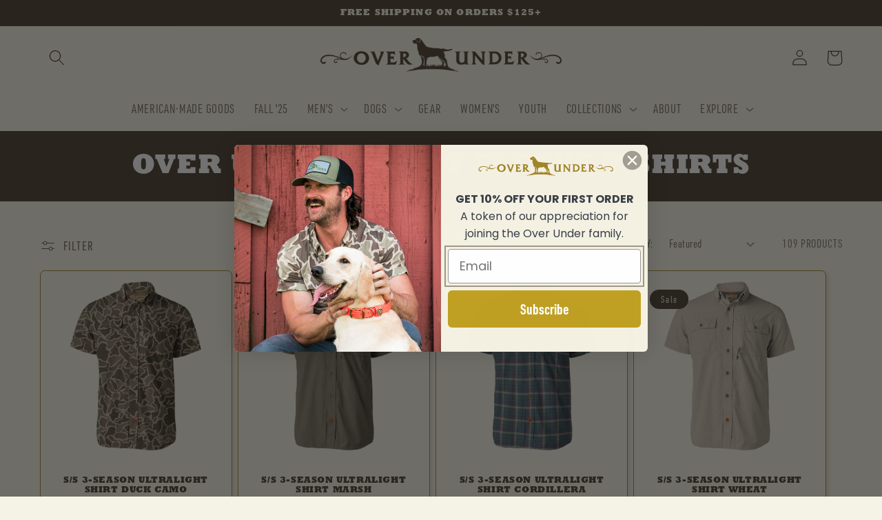

--- FILE ---
content_type: text/html; charset=utf-8
request_url: https://www.overunderclothing.com/collections/tees-short-sleeve-tees
body_size: 74330
content:
<!doctype html>
<html class="no-js" lang="en">
  <head>
    
    <meta charset="utf-8">
    <meta http-equiv="X-UA-Compatible" content="IE=edge">
    <meta name="viewport" content="width=device-width,initial-scale=1">
    <meta name="theme-color" content="">
    <link rel="canonical" href="https://www.overunderclothing.com/collections/tees-short-sleeve-tees">
    <link rel="preconnect" href="https://cdn.shopify.com" crossorigin><link rel="icon" type="image/png" href="//www.overunderclothing.com/cdn/shop/files/favicon.png?crop=center&height=32&v=1667942813&width=32"><link rel="stylesheet" href="https://use.typekit.net/qtg3bsi.css">

    <title>
      Men&#39;s Southern Short Sleeve T-Shirts
 &ndash; Over Under Clothing</title>

    
      <meta name="description" content="Over Under Clothing&#39;s classic branded short sleeve t-shirts will quickly become your go-to shirt for any pursuit. Ultra-Soft, 100% Cotton, and made to be worn. Visit our website and order yours today or contact us for more info.">
    

    

<meta property="og:site_name" content="Over Under Clothing">
<meta property="og:url" content="https://www.overunderclothing.com/collections/tees-short-sleeve-tees">
<meta property="og:title" content="Men&#39;s Southern Short Sleeve T-Shirts">
<meta property="og:type" content="website">
<meta property="og:description" content="Over Under Clothing&#39;s classic branded short sleeve t-shirts will quickly become your go-to shirt for any pursuit. Ultra-Soft, 100% Cotton, and made to be worn. Visit our website and order yours today or contact us for more info."><meta property="og:image" content="http://www.overunderclothing.com/cdn/shop/files/DSC02398.jpg?v=1764956722">
  <meta property="og:image:secure_url" content="https://www.overunderclothing.com/cdn/shop/files/DSC02398.jpg?v=1764956722">
  <meta property="og:image:width" content="1920">
  <meta property="og:image:height" content="1281"><meta name="twitter:site" content="@Over_Under_Co"><meta name="twitter:card" content="summary_large_image">
<meta name="twitter:title" content="Men&#39;s Southern Short Sleeve T-Shirts">
<meta name="twitter:description" content="Over Under Clothing&#39;s classic branded short sleeve t-shirts will quickly become your go-to shirt for any pursuit. Ultra-Soft, 100% Cotton, and made to be worn. Visit our website and order yours today or contact us for more info.">


    <script src="//www.overunderclothing.com/cdn/shop/t/18/assets/global.js?v=24850326154503943211700580248" defer="defer"></script>
    <script>window.performance && window.performance.mark && window.performance.mark('shopify.content_for_header.start');</script><meta id="shopify-digital-wallet" name="shopify-digital-wallet" content="/14299888/digital_wallets/dialog">
<meta name="shopify-checkout-api-token" content="dac379d4e8e9f90af08fe069217109f2">
<link rel="alternate" type="application/atom+xml" title="Feed" href="/collections/tees-short-sleeve-tees.atom" />
<link rel="next" href="/collections/tees-short-sleeve-tees?page=2">
<link rel="alternate" type="application/json+oembed" href="https://www.overunderclothing.com/collections/tees-short-sleeve-tees.oembed">
<script async="async" src="/checkouts/internal/preloads.js?locale=en-US"></script>
<link rel="preconnect" href="https://shop.app" crossorigin="anonymous">
<script async="async" src="https://shop.app/checkouts/internal/preloads.js?locale=en-US&shop_id=14299888" crossorigin="anonymous"></script>
<script id="apple-pay-shop-capabilities" type="application/json">{"shopId":14299888,"countryCode":"US","currencyCode":"USD","merchantCapabilities":["supports3DS"],"merchantId":"gid:\/\/shopify\/Shop\/14299888","merchantName":"Over Under Clothing","requiredBillingContactFields":["postalAddress","email","phone"],"requiredShippingContactFields":["postalAddress","email","phone"],"shippingType":"shipping","supportedNetworks":["visa","masterCard","amex","discover","elo","jcb"],"total":{"type":"pending","label":"Over Under Clothing","amount":"1.00"},"shopifyPaymentsEnabled":true,"supportsSubscriptions":true}</script>
<script id="shopify-features" type="application/json">{"accessToken":"dac379d4e8e9f90af08fe069217109f2","betas":["rich-media-storefront-analytics"],"domain":"www.overunderclothing.com","predictiveSearch":true,"shopId":14299888,"locale":"en"}</script>
<script>var Shopify = Shopify || {};
Shopify.shop = "over-under-clothing-2.myshopify.com";
Shopify.locale = "en";
Shopify.currency = {"active":"USD","rate":"1.0"};
Shopify.country = "US";
Shopify.theme = {"name":"OverUnder Redesign 11\/21\/23","id":133689114811,"schema_name":"Dawn","schema_version":"6.0.2","theme_store_id":null,"role":"main"};
Shopify.theme.handle = "null";
Shopify.theme.style = {"id":null,"handle":null};
Shopify.cdnHost = "www.overunderclothing.com/cdn";
Shopify.routes = Shopify.routes || {};
Shopify.routes.root = "/";</script>
<script type="module">!function(o){(o.Shopify=o.Shopify||{}).modules=!0}(window);</script>
<script>!function(o){function n(){var o=[];function n(){o.push(Array.prototype.slice.apply(arguments))}return n.q=o,n}var t=o.Shopify=o.Shopify||{};t.loadFeatures=n(),t.autoloadFeatures=n()}(window);</script>
<script>
  window.ShopifyPay = window.ShopifyPay || {};
  window.ShopifyPay.apiHost = "shop.app\/pay";
  window.ShopifyPay.redirectState = null;
</script>
<script id="shop-js-analytics" type="application/json">{"pageType":"collection"}</script>
<script defer="defer" async type="module" src="//www.overunderclothing.com/cdn/shopifycloud/shop-js/modules/v2/client.init-shop-cart-sync_DtuiiIyl.en.esm.js"></script>
<script defer="defer" async type="module" src="//www.overunderclothing.com/cdn/shopifycloud/shop-js/modules/v2/chunk.common_CUHEfi5Q.esm.js"></script>
<script type="module">
  await import("//www.overunderclothing.com/cdn/shopifycloud/shop-js/modules/v2/client.init-shop-cart-sync_DtuiiIyl.en.esm.js");
await import("//www.overunderclothing.com/cdn/shopifycloud/shop-js/modules/v2/chunk.common_CUHEfi5Q.esm.js");

  window.Shopify.SignInWithShop?.initShopCartSync?.({"fedCMEnabled":true,"windoidEnabled":true});

</script>
<script>
  window.Shopify = window.Shopify || {};
  if (!window.Shopify.featureAssets) window.Shopify.featureAssets = {};
  window.Shopify.featureAssets['shop-js'] = {"shop-cart-sync":["modules/v2/client.shop-cart-sync_DFoTY42P.en.esm.js","modules/v2/chunk.common_CUHEfi5Q.esm.js"],"init-fed-cm":["modules/v2/client.init-fed-cm_D2UNy1i2.en.esm.js","modules/v2/chunk.common_CUHEfi5Q.esm.js"],"init-shop-email-lookup-coordinator":["modules/v2/client.init-shop-email-lookup-coordinator_BQEe2rDt.en.esm.js","modules/v2/chunk.common_CUHEfi5Q.esm.js"],"shop-cash-offers":["modules/v2/client.shop-cash-offers_3CTtReFF.en.esm.js","modules/v2/chunk.common_CUHEfi5Q.esm.js","modules/v2/chunk.modal_BewljZkx.esm.js"],"shop-button":["modules/v2/client.shop-button_C6oxCjDL.en.esm.js","modules/v2/chunk.common_CUHEfi5Q.esm.js"],"init-windoid":["modules/v2/client.init-windoid_5pix8xhK.en.esm.js","modules/v2/chunk.common_CUHEfi5Q.esm.js"],"avatar":["modules/v2/client.avatar_BTnouDA3.en.esm.js"],"init-shop-cart-sync":["modules/v2/client.init-shop-cart-sync_DtuiiIyl.en.esm.js","modules/v2/chunk.common_CUHEfi5Q.esm.js"],"shop-toast-manager":["modules/v2/client.shop-toast-manager_BYv_8cH1.en.esm.js","modules/v2/chunk.common_CUHEfi5Q.esm.js"],"pay-button":["modules/v2/client.pay-button_FnF9EIkY.en.esm.js","modules/v2/chunk.common_CUHEfi5Q.esm.js"],"shop-login-button":["modules/v2/client.shop-login-button_CH1KUpOf.en.esm.js","modules/v2/chunk.common_CUHEfi5Q.esm.js","modules/v2/chunk.modal_BewljZkx.esm.js"],"init-customer-accounts-sign-up":["modules/v2/client.init-customer-accounts-sign-up_aj7QGgYS.en.esm.js","modules/v2/client.shop-login-button_CH1KUpOf.en.esm.js","modules/v2/chunk.common_CUHEfi5Q.esm.js","modules/v2/chunk.modal_BewljZkx.esm.js"],"init-shop-for-new-customer-accounts":["modules/v2/client.init-shop-for-new-customer-accounts_NbnYRf_7.en.esm.js","modules/v2/client.shop-login-button_CH1KUpOf.en.esm.js","modules/v2/chunk.common_CUHEfi5Q.esm.js","modules/v2/chunk.modal_BewljZkx.esm.js"],"init-customer-accounts":["modules/v2/client.init-customer-accounts_ppedhqCH.en.esm.js","modules/v2/client.shop-login-button_CH1KUpOf.en.esm.js","modules/v2/chunk.common_CUHEfi5Q.esm.js","modules/v2/chunk.modal_BewljZkx.esm.js"],"shop-follow-button":["modules/v2/client.shop-follow-button_CMIBBa6u.en.esm.js","modules/v2/chunk.common_CUHEfi5Q.esm.js","modules/v2/chunk.modal_BewljZkx.esm.js"],"lead-capture":["modules/v2/client.lead-capture_But0hIyf.en.esm.js","modules/v2/chunk.common_CUHEfi5Q.esm.js","modules/v2/chunk.modal_BewljZkx.esm.js"],"checkout-modal":["modules/v2/client.checkout-modal_BBxc70dQ.en.esm.js","modules/v2/chunk.common_CUHEfi5Q.esm.js","modules/v2/chunk.modal_BewljZkx.esm.js"],"shop-login":["modules/v2/client.shop-login_hM3Q17Kl.en.esm.js","modules/v2/chunk.common_CUHEfi5Q.esm.js","modules/v2/chunk.modal_BewljZkx.esm.js"],"payment-terms":["modules/v2/client.payment-terms_CAtGlQYS.en.esm.js","modules/v2/chunk.common_CUHEfi5Q.esm.js","modules/v2/chunk.modal_BewljZkx.esm.js"]};
</script>
<script>(function() {
  var isLoaded = false;
  function asyncLoad() {
    if (isLoaded) return;
    isLoaded = true;
    var urls = ["\/\/shopify.privy.com\/widget.js?shop=over-under-clothing-2.myshopify.com","https:\/\/cdn.productcustomizer.com\/storefront\/production-product-customizer-v2.js?shop=over-under-clothing-2.myshopify.com","\/\/secure.apps.shappify.com\/apps\/bundle\/generate_bundle.php?shop=over-under-clothing-2.myshopify.com","https:\/\/load.csell.co\/assets\/js\/cross-sell.js?shop=over-under-clothing-2.myshopify.com","https:\/\/bundles.boldapps.net\/bundles_install_check.js?shop=over-under-clothing-2.myshopify.com","https:\/\/motivate.shopapps.site\/motivator.php?shop=over-under-clothing-2.myshopify.com","https:\/\/cdn.verifypass.com\/seller\/launcher.js?shop=over-under-clothing-2.myshopify.com","https:\/\/seo.apps.avada.io\/avada-seo-installed.js?shop=over-under-clothing-2.myshopify.com","https:\/\/cdn-loyalty.yotpo.com\/loader\/ARlGOI5gKSryt_X16-LCVQ.js?shop=over-under-clothing-2.myshopify.com","\/\/d1liekpayvooaz.cloudfront.net\/apps\/customizery\/customizery.js?shop=over-under-clothing-2.myshopify.com","https:\/\/app.kiwisizing.com\/web\/js\/dist\/kiwiSizing\/plugin\/SizingPlugin.prod.js?v=330\u0026shop=over-under-clothing-2.myshopify.com","https:\/\/storage.nfcube.com\/instafeed-9bb0e562daa094615f7eba8e7417e5c2.js?shop=over-under-clothing-2.myshopify.com","https:\/\/size-guides.esc-apps-cdn.com\/1739195882-app.over-under-clothing-2.myshopify.com.js?shop=over-under-clothing-2.myshopify.com"];
    for (var i = 0; i < urls.length; i++) {
      var s = document.createElement('script');
      s.type = 'text/javascript';
      s.async = true;
      s.src = urls[i];
      var x = document.getElementsByTagName('script')[0];
      x.parentNode.insertBefore(s, x);
    }
  };
  if(window.attachEvent) {
    window.attachEvent('onload', asyncLoad);
  } else {
    window.addEventListener('load', asyncLoad, false);
  }
})();</script>
<script id="__st">var __st={"a":14299888,"offset":-18000,"reqid":"a24bb42a-9218-4a48-a56d-174bc7298a7a-1767664463","pageurl":"www.overunderclothing.com\/collections\/tees-short-sleeve-tees","u":"7a15f4a523ff","p":"collection","rtyp":"collection","rid":297337665};</script>
<script>window.ShopifyPaypalV4VisibilityTracking = true;</script>
<script id="captcha-bootstrap">!function(){'use strict';const t='contact',e='account',n='new_comment',o=[[t,t],['blogs',n],['comments',n],[t,'customer']],c=[[e,'customer_login'],[e,'guest_login'],[e,'recover_customer_password'],[e,'create_customer']],r=t=>t.map((([t,e])=>`form[action*='/${t}']:not([data-nocaptcha='true']) input[name='form_type'][value='${e}']`)).join(','),a=t=>()=>t?[...document.querySelectorAll(t)].map((t=>t.form)):[];function s(){const t=[...o],e=r(t);return a(e)}const i='password',u='form_key',d=['recaptcha-v3-token','g-recaptcha-response','h-captcha-response',i],f=()=>{try{return window.sessionStorage}catch{return}},m='__shopify_v',_=t=>t.elements[u];function p(t,e,n=!1){try{const o=window.sessionStorage,c=JSON.parse(o.getItem(e)),{data:r}=function(t){const{data:e,action:n}=t;return t[m]||n?{data:e,action:n}:{data:t,action:n}}(c);for(const[e,n]of Object.entries(r))t.elements[e]&&(t.elements[e].value=n);n&&o.removeItem(e)}catch(o){console.error('form repopulation failed',{error:o})}}const l='form_type',E='cptcha';function T(t){t.dataset[E]=!0}const w=window,h=w.document,L='Shopify',v='ce_forms',y='captcha';let A=!1;((t,e)=>{const n=(g='f06e6c50-85a8-45c8-87d0-21a2b65856fe',I='https://cdn.shopify.com/shopifycloud/storefront-forms-hcaptcha/ce_storefront_forms_captcha_hcaptcha.v1.5.2.iife.js',D={infoText:'Protected by hCaptcha',privacyText:'Privacy',termsText:'Terms'},(t,e,n)=>{const o=w[L][v],c=o.bindForm;if(c)return c(t,g,e,D).then(n);var r;o.q.push([[t,g,e,D],n]),r=I,A||(h.body.append(Object.assign(h.createElement('script'),{id:'captcha-provider',async:!0,src:r})),A=!0)});var g,I,D;w[L]=w[L]||{},w[L][v]=w[L][v]||{},w[L][v].q=[],w[L][y]=w[L][y]||{},w[L][y].protect=function(t,e){n(t,void 0,e),T(t)},Object.freeze(w[L][y]),function(t,e,n,w,h,L){const[v,y,A,g]=function(t,e,n){const i=e?o:[],u=t?c:[],d=[...i,...u],f=r(d),m=r(i),_=r(d.filter((([t,e])=>n.includes(e))));return[a(f),a(m),a(_),s()]}(w,h,L),I=t=>{const e=t.target;return e instanceof HTMLFormElement?e:e&&e.form},D=t=>v().includes(t);t.addEventListener('submit',(t=>{const e=I(t);if(!e)return;const n=D(e)&&!e.dataset.hcaptchaBound&&!e.dataset.recaptchaBound,o=_(e),c=g().includes(e)&&(!o||!o.value);(n||c)&&t.preventDefault(),c&&!n&&(function(t){try{if(!f())return;!function(t){const e=f();if(!e)return;const n=_(t);if(!n)return;const o=n.value;o&&e.removeItem(o)}(t);const e=Array.from(Array(32),(()=>Math.random().toString(36)[2])).join('');!function(t,e){_(t)||t.append(Object.assign(document.createElement('input'),{type:'hidden',name:u})),t.elements[u].value=e}(t,e),function(t,e){const n=f();if(!n)return;const o=[...t.querySelectorAll(`input[type='${i}']`)].map((({name:t})=>t)),c=[...d,...o],r={};for(const[a,s]of new FormData(t).entries())c.includes(a)||(r[a]=s);n.setItem(e,JSON.stringify({[m]:1,action:t.action,data:r}))}(t,e)}catch(e){console.error('failed to persist form',e)}}(e),e.submit())}));const S=(t,e)=>{t&&!t.dataset[E]&&(n(t,e.some((e=>e===t))),T(t))};for(const o of['focusin','change'])t.addEventListener(o,(t=>{const e=I(t);D(e)&&S(e,y())}));const B=e.get('form_key'),M=e.get(l),P=B&&M;t.addEventListener('DOMContentLoaded',(()=>{const t=y();if(P)for(const e of t)e.elements[l].value===M&&p(e,B);[...new Set([...A(),...v().filter((t=>'true'===t.dataset.shopifyCaptcha))])].forEach((e=>S(e,t)))}))}(h,new URLSearchParams(w.location.search),n,t,e,['guest_login'])})(!0,!0)}();</script>
<script integrity="sha256-4kQ18oKyAcykRKYeNunJcIwy7WH5gtpwJnB7kiuLZ1E=" data-source-attribution="shopify.loadfeatures" defer="defer" src="//www.overunderclothing.com/cdn/shopifycloud/storefront/assets/storefront/load_feature-a0a9edcb.js" crossorigin="anonymous"></script>
<script crossorigin="anonymous" defer="defer" src="//www.overunderclothing.com/cdn/shopifycloud/storefront/assets/shopify_pay/storefront-65b4c6d7.js?v=20250812"></script>
<script data-source-attribution="shopify.dynamic_checkout.dynamic.init">var Shopify=Shopify||{};Shopify.PaymentButton=Shopify.PaymentButton||{isStorefrontPortableWallets:!0,init:function(){window.Shopify.PaymentButton.init=function(){};var t=document.createElement("script");t.src="https://www.overunderclothing.com/cdn/shopifycloud/portable-wallets/latest/portable-wallets.en.js",t.type="module",document.head.appendChild(t)}};
</script>
<script data-source-attribution="shopify.dynamic_checkout.buyer_consent">
  function portableWalletsHideBuyerConsent(e){var t=document.getElementById("shopify-buyer-consent"),n=document.getElementById("shopify-subscription-policy-button");t&&n&&(t.classList.add("hidden"),t.setAttribute("aria-hidden","true"),n.removeEventListener("click",e))}function portableWalletsShowBuyerConsent(e){var t=document.getElementById("shopify-buyer-consent"),n=document.getElementById("shopify-subscription-policy-button");t&&n&&(t.classList.remove("hidden"),t.removeAttribute("aria-hidden"),n.addEventListener("click",e))}window.Shopify?.PaymentButton&&(window.Shopify.PaymentButton.hideBuyerConsent=portableWalletsHideBuyerConsent,window.Shopify.PaymentButton.showBuyerConsent=portableWalletsShowBuyerConsent);
</script>
<script data-source-attribution="shopify.dynamic_checkout.cart.bootstrap">document.addEventListener("DOMContentLoaded",(function(){function t(){return document.querySelector("shopify-accelerated-checkout-cart, shopify-accelerated-checkout")}if(t())Shopify.PaymentButton.init();else{new MutationObserver((function(e,n){t()&&(Shopify.PaymentButton.init(),n.disconnect())})).observe(document.body,{childList:!0,subtree:!0})}}));
</script>
<link id="shopify-accelerated-checkout-styles" rel="stylesheet" media="screen" href="https://www.overunderclothing.com/cdn/shopifycloud/portable-wallets/latest/accelerated-checkout-backwards-compat.css" crossorigin="anonymous">
<style id="shopify-accelerated-checkout-cart">
        #shopify-buyer-consent {
  margin-top: 1em;
  display: inline-block;
  width: 100%;
}

#shopify-buyer-consent.hidden {
  display: none;
}

#shopify-subscription-policy-button {
  background: none;
  border: none;
  padding: 0;
  text-decoration: underline;
  font-size: inherit;
  cursor: pointer;
}

#shopify-subscription-policy-button::before {
  box-shadow: none;
}

      </style>
<script id="sections-script" data-sections="header,footer" defer="defer" src="//www.overunderclothing.com/cdn/shop/t/18/compiled_assets/scripts.js?8959"></script>
<script>window.performance && window.performance.mark && window.performance.mark('shopify.content_for_header.end');</script>
    
<script>window.BOLD = window.BOLD || {};
    window.BOLD.common = window.BOLD.common || {};
    window.BOLD.common.Shopify = window.BOLD.common.Shopify || {};
    window.BOLD.common.Shopify.shop = {
      domain: 'www.overunderclothing.com',
      permanent_domain: 'over-under-clothing-2.myshopify.com',
      url: 'https://www.overunderclothing.com',
      secure_url: 'https://www.overunderclothing.com',
      money_format: "${{amount}}",
      currency: "USD"
    };
    window.BOLD.common.Shopify.customer = {
      id: null,
      tags: null,
    };
    window.BOLD.common.Shopify.cart = {"note":null,"attributes":{},"original_total_price":0,"total_price":0,"total_discount":0,"total_weight":0.0,"item_count":0,"items":[],"requires_shipping":false,"currency":"USD","items_subtotal_price":0,"cart_level_discount_applications":[],"checkout_charge_amount":0};
    window.BOLD.common.template = 'collection';window.BOLD.common.Shopify.formatMoney = function(money, format) {
        function n(t, e) {
            return "undefined" == typeof t ? e : t
        }
        function r(t, e, r, i) {
            if (e = n(e, 2),
                r = n(r, ","),
                i = n(i, "."),
            isNaN(t) || null == t)
                return 0;
            t = (t / 100).toFixed(e);
            var o = t.split(".")
                , a = o[0].replace(/(\d)(?=(\d\d\d)+(?!\d))/g, "$1" + r)
                , s = o[1] ? i + o[1] : "";
            return a + s
        }
        "string" == typeof money && (money = money.replace(".", ""));
        var i = ""
            , o = /\{\{\s*(\w+)\s*\}\}/
            , a = format || window.BOLD.common.Shopify.shop.money_format || window.Shopify.money_format || "$ {{ amount }}";
        switch (a.match(o)[1]) {
            case "amount":
                i = r(money, 2, ",", ".");
                break;
            case "amount_no_decimals":
                i = r(money, 0, ",", ".");
                break;
            case "amount_with_comma_separator":
                i = r(money, 2, ".", ",");
                break;
            case "amount_no_decimals_with_comma_separator":
                i = r(money, 0, ".", ",");
                break;
            case "amount_with_space_separator":
                i = r(money, 2, " ", ",");
                break;
            case "amount_no_decimals_with_space_separator":
                i = r(money, 0, " ", ",");
                break;
            case "amount_with_apostrophe_separator":
                i = r(money, 2, "'", ".");
                break;
        }
        return a.replace(o, i);
    };
    window.BOLD.common.Shopify.saveProduct = function (handle, product) {
      if (typeof handle === 'string' && typeof window.BOLD.common.Shopify.products[handle] === 'undefined') {
        if (typeof product === 'number') {
          window.BOLD.common.Shopify.handles[product] = handle;
          product = { id: product };
        }
        window.BOLD.common.Shopify.products[handle] = product;
      }
    };
    window.BOLD.common.Shopify.saveVariant = function (variant_id, variant) {
      if (typeof variant_id === 'number' && typeof window.BOLD.common.Shopify.variants[variant_id] === 'undefined') {
        window.BOLD.common.Shopify.variants[variant_id] = variant;
      }
    };window.BOLD.common.Shopify.products = window.BOLD.common.Shopify.products || {};
    window.BOLD.common.Shopify.variants = window.BOLD.common.Shopify.variants || {};
    window.BOLD.common.Shopify.handles = window.BOLD.common.Shopify.handles || {};window.BOLD.common.Shopify.saveProduct(null, null);window.BOLD.apps_installed = {"Product Bundles":2,"Product Discount":1} || {};window.BOLD.common.Shopify.metafields = window.BOLD.common.Shopify.metafields || {};window.BOLD.common.Shopify.metafields["bold_rp"] = {};window.BOLD.common.Shopify.metafields["bold_csp_defaults"] = {};window.BOLD.common.cacheParams = window.BOLD.common.cacheParams || {};
    window.BOLD.common.cacheParams.bundles = 1704743982;
</script>

    
<script src="https://bundles.boldapps.net/js/bundles.js" type="text/javascript"></script>
<link href="//www.overunderclothing.com/cdn/shop/t/18/assets/bold-bundles.css?v=151704289402757046061700673575" rel="stylesheet" type="text/css" media="all" />


    <style data-shopify>
      
      
      
      
      

      :root {
        --font-body-family: 'urw-din-condensed', Myriad Pro Condensed, Arial Narrow, "system_ui", -apple-system, 'Segoe UI', Roboto, 'Helvetica Neue', 'Noto Sans', 'Liberation Sans', Arial, sans-serif, 'Apple Color Emoji', 'Segoe UI Emoji', 'Segoe UI Symbol', 'Noto Color Emoji';
        --font-body-style: normal;
        --font-body-weight: 400;
        --font-body-weight-bold: 700;

        --font-heading-family: 'rockwell', "New York", Iowan Old Style, Apple Garamond, Baskerville, Times New Roman, Droid Serif, Times, Source Serif Pro, serif, Apple Color Emoji, Segoe UI Emoji, Segoe UI Symbol;
        --font-heading-style: normal;
        --font-heading-weight: 800;

        --font-body-scale: 1.15;
        --font-heading-scale: 0.8695652173913043;

        --color-base-text: 74, 62, 44;
        --color-shadow: 74, 62, 44;
        --color-base-background-1: 245, 243, 229;
        --color-base-background-2: 250, 250, 246;
        --color-base-background-3: 64, 64, 65;
        --color-base-solid-button-labels: 245, 243, 229;
        --color-base-outline-button-labels: 74, 62, 44;
        --color-base-accent-1: 160, 133, 47;
        --color-base-accent-2: 74, 62, 44;
        --color-base-accent-3: 213, 183, 93;
        --color-base-accent-4: 236, 213, 149;
        --payment-terms-background-color: #f5f3e5;

        --gradient-base-background-1: #f5f3e5;
        --gradient-base-background-2: #fafaf6;
        --gradient-base-background-3: #404041;
        --gradient-base-accent-1: #a0852f;
        --gradient-base-accent-2: #4a3e2c;
        --gradient-base-accent-3: #d5b75d;
        --gradient-base-accent-4: #ecd595;

        --media-padding: px;
        --media-border-opacity: 0.05;
        --media-border-width: 1px;
        --media-radius: 0px;
        --media-shadow-opacity: 0.0;
        --media-shadow-horizontal-offset: 0px;
        --media-shadow-vertical-offset: 6px;
        --media-shadow-blur-radius: 5px;
        --media-shadow-visible: 0;

        --page-width: 120rem;
        --page-width-margin: 0rem;

        --card-image-padding: 1.0rem;
        --card-corner-radius: 0.6rem;
        --card-text-alignment: center;
        --card-border-width: 0.1rem;
        --card-border-opacity: 1.0;
        --card-shadow-opacity: 0.1;
        --card-shadow-visible: 1;
        --card-shadow-horizontal-offset: 0.4rem;
        --card-shadow-vertical-offset: 0.4rem;
        --card-shadow-blur-radius: 0.5rem;

        --badge-corner-radius: 4.0rem;

        --popup-border-width: 1px;
        --popup-border-opacity: 0.1;
        --popup-corner-radius: 0px;
        --popup-shadow-opacity: 0.0;
        --popup-shadow-horizontal-offset: 0px;
        --popup-shadow-vertical-offset: 4px;
        --popup-shadow-blur-radius: 5px;

        --drawer-border-width: 1px;
        --drawer-border-opacity: 0.1;
        --drawer-shadow-opacity: 0.0;
        --drawer-shadow-horizontal-offset: 0px;
        --drawer-shadow-vertical-offset: 4px;
        --drawer-shadow-blur-radius: 5px;

        --spacing-sections-desktop: 0px;
        --spacing-sections-mobile: 0px;

        --grid-desktop-vertical-spacing: 8px;
        --grid-desktop-horizontal-spacing: 8px;
        --grid-mobile-vertical-spacing: 4px;
        --grid-mobile-horizontal-spacing: 4px;

        --text-boxes-border-opacity: 0.1;
        --text-boxes-border-width: 4px;
        --text-boxes-radius: 0px;
        --text-boxes-shadow-opacity: 0.0;
        --text-boxes-shadow-visible: 0;
        --text-boxes-shadow-horizontal-offset: 0px;
        --text-boxes-shadow-vertical-offset: 4px;
        --text-boxes-shadow-blur-radius: 5px;

        --buttons-radius: 6px;
        --buttons-radius-outset: 7px;
        --buttons-border-width: 1px;
        --buttons-border-opacity: 1.0;
        --buttons-shadow-opacity: 0.0;
        --buttons-shadow-visible: 0;
        --buttons-shadow-horizontal-offset: 0px;
        --buttons-shadow-vertical-offset: 4px;
        --buttons-shadow-blur-radius: 5px;
        --buttons-border-offset: 0.3px;

        --inputs-radius: 0px;
        --inputs-border-width: 1px;
        --inputs-border-opacity: 0.55;
        --inputs-shadow-opacity: 0.0;
        --inputs-shadow-horizontal-offset: 0px;
        --inputs-margin-offset: 0px;
        --inputs-shadow-vertical-offset: 4px;
        --inputs-shadow-blur-radius: 5px;
        --inputs-radius-outset: 0px;

        --variant-pills-radius: 6px;
        --variant-pills-border-width: 1px;
        --variant-pills-border-opacity: 0.55;
        --variant-pills-shadow-opacity: 0.0;
        --variant-pills-shadow-horizontal-offset: 0px;
        --variant-pills-shadow-vertical-offset: 4px;
        --variant-pills-shadow-blur-radius: 5px;
      }

      *,
      *::before,
      *::after {
        box-sizing: inherit;
      }

      html {
        box-sizing: border-box;
        font-size: calc(var(--font-body-scale) * 62.5%);
        height: 100%;
      }

      body {
        display: grid;
        grid-template-rows: auto auto 1fr auto;
        grid-template-columns: 100%;
        min-height: 100%;
        margin: 0;
        font-size: 1.5rem;
        letter-spacing: 0.06rem;
        line-height: calc(1 + 0.8 / var(--font-body-scale));
        font-family: var(--font-body-family);
        font-style: var(--font-body-style);
        font-weight: var(--font-body-weight);
      }

      @media screen and (min-width: 750px) {
        body {
          font-size: 1.6rem;
        }
      }
    </style>

    <link href="//www.overunderclothing.com/cdn/shop/t/18/assets/base.css?v=112649765341793162241700655305" rel="stylesheet" type="text/css" media="all" />
<link rel="stylesheet" href="//www.overunderclothing.com/cdn/shop/t/18/assets/component-predictive-search.css?v=165644661289088488651700580248" media="print" onload="this.media='all'"><script>document.documentElement.className = document.documentElement.className.replace('no-js', 'js');
    if (Shopify.designMode) {
      document.documentElement.classList.add('shopify-design-mode');
    }
    </script>
    <!-- Google Tag Manager -->
    <script>(function(w,d,s,l,i){w[l]=w[l]||[];w[l].push({'gtm.start':
    new Date().getTime(),event:'gtm.js'});var f=d.getElementsByTagName(s)[0],
    j=d.createElement(s),dl=l!='dataLayer'?'&l='+l:'';j.async=true;j.src=
    'https://www.googletagmanager.com/gtm.js?id='+i+dl;f.parentNode.insertBefore(j,f);
    })(window,document,'script','dataLayer','GTM-TXH6P3J');</script>
    <!-- End Google Tag Manager —>
  <!-- BEGIN app block: shopify://apps/judge-me-reviews/blocks/judgeme_core/61ccd3b1-a9f2-4160-9fe9-4fec8413e5d8 --><!-- Start of Judge.me Core -->






<link rel="dns-prefetch" href="https://cdnwidget.judge.me">
<link rel="dns-prefetch" href="https://cdn.judge.me">
<link rel="dns-prefetch" href="https://cdn1.judge.me">
<link rel="dns-prefetch" href="https://api.judge.me">

<script data-cfasync='false' class='jdgm-settings-script'>window.jdgmSettings={"pagination":5,"disable_web_reviews":false,"badge_no_review_text":"No reviews","badge_n_reviews_text":"{{ n }} review/reviews","hide_badge_preview_if_no_reviews":true,"badge_hide_text":false,"enforce_center_preview_badge":false,"widget_title":"Customer Reviews","widget_open_form_text":"Write a review","widget_close_form_text":"Cancel review","widget_refresh_page_text":"Refresh page","widget_summary_text":"Based on {{ number_of_reviews }} review/reviews","widget_no_review_text":"Be the first to write a review","widget_name_field_text":"Display name","widget_verified_name_field_text":"Verified Name (public)","widget_name_placeholder_text":"Display name","widget_required_field_error_text":"This field is required.","widget_email_field_text":"Email address","widget_verified_email_field_text":"Verified Email (private, can not be edited)","widget_email_placeholder_text":"Your email address","widget_email_field_error_text":"Please enter a valid email address.","widget_rating_field_text":"Rating","widget_review_title_field_text":"Review Title","widget_review_title_placeholder_text":"Give your review a title","widget_review_body_field_text":"Review content","widget_review_body_placeholder_text":"Start writing here...","widget_pictures_field_text":"Picture/Video (optional)","widget_submit_review_text":"Submit Review","widget_submit_verified_review_text":"Submit Verified Review","widget_submit_success_msg_with_auto_publish":"Thank you! Please refresh the page in a few moments to see your review. You can remove or edit your review by logging into \u003ca href='https://judge.me/login' target='_blank' rel='nofollow noopener'\u003eJudge.me\u003c/a\u003e","widget_submit_success_msg_no_auto_publish":"Thank you! Your review will be published as soon as it is approved by the shop admin. You can remove or edit your review by logging into \u003ca href='https://judge.me/login' target='_blank' rel='nofollow noopener'\u003eJudge.me\u003c/a\u003e","widget_show_default_reviews_out_of_total_text":"Showing {{ n_reviews_shown }} out of {{ n_reviews }} reviews.","widget_show_all_link_text":"Show all","widget_show_less_link_text":"Show less","widget_author_said_text":"{{ reviewer_name }} said:","widget_days_text":"{{ n }} days ago","widget_weeks_text":"{{ n }} week/weeks ago","widget_months_text":"{{ n }} month/months ago","widget_years_text":"{{ n }} year/years ago","widget_yesterday_text":"Yesterday","widget_today_text":"Today","widget_replied_text":"\u003e\u003e {{ shop_name }} replied:","widget_read_more_text":"Read more","widget_reviewer_name_as_initial":"","widget_rating_filter_color":"#fbcd0a","widget_rating_filter_see_all_text":"See all reviews","widget_sorting_most_recent_text":"Most Recent","widget_sorting_highest_rating_text":"Highest Rating","widget_sorting_lowest_rating_text":"Lowest Rating","widget_sorting_with_pictures_text":"Only Pictures","widget_sorting_most_helpful_text":"Most Helpful","widget_open_question_form_text":"Ask a question","widget_reviews_subtab_text":"Reviews","widget_questions_subtab_text":"Questions","widget_question_label_text":"Question","widget_answer_label_text":"Answer","widget_question_placeholder_text":"Write your question here","widget_submit_question_text":"Submit Question","widget_question_submit_success_text":"Thank you for your question! We will notify you once it gets answered.","verified_badge_text":"Verified","verified_badge_bg_color":"","verified_badge_text_color":"","verified_badge_placement":"left-of-reviewer-name","widget_review_max_height":"","widget_hide_border":false,"widget_social_share":false,"widget_thumb":false,"widget_review_location_show":false,"widget_location_format":"","all_reviews_include_out_of_store_products":true,"all_reviews_out_of_store_text":"(out of store)","all_reviews_pagination":100,"all_reviews_product_name_prefix_text":"about","enable_review_pictures":true,"enable_question_anwser":false,"widget_theme":"default","review_date_format":"mm/dd/yyyy","default_sort_method":"most-recent","widget_product_reviews_subtab_text":"Product Reviews","widget_shop_reviews_subtab_text":"Shop Reviews","widget_other_products_reviews_text":"Reviews for other products","widget_store_reviews_subtab_text":"Store reviews","widget_no_store_reviews_text":"This store hasn't received any reviews yet","widget_web_restriction_product_reviews_text":"This product hasn't received any reviews yet","widget_no_items_text":"No items found","widget_show_more_text":"Show more","widget_write_a_store_review_text":"Write a Store Review","widget_other_languages_heading":"Reviews in Other Languages","widget_translate_review_text":"Translate review to {{ language }}","widget_translating_review_text":"Translating...","widget_show_original_translation_text":"Show original ({{ language }})","widget_translate_review_failed_text":"Review couldn't be translated.","widget_translate_review_retry_text":"Retry","widget_translate_review_try_again_later_text":"Try again later","show_product_url_for_grouped_product":false,"widget_sorting_pictures_first_text":"Pictures First","show_pictures_on_all_rev_page_mobile":false,"show_pictures_on_all_rev_page_desktop":false,"floating_tab_hide_mobile_install_preference":false,"floating_tab_button_name":"★ Reviews","floating_tab_title":"Let customers speak for us","floating_tab_button_color":"","floating_tab_button_background_color":"","floating_tab_url":"","floating_tab_url_enabled":false,"floating_tab_tab_style":"text","all_reviews_text_badge_text":"Customers rate us {{ shop.metafields.judgeme.all_reviews_rating | round: 1 }}/5 based on {{ shop.metafields.judgeme.all_reviews_count }} reviews.","all_reviews_text_badge_text_branded_style":"{{ shop.metafields.judgeme.all_reviews_rating | round: 1 }} out of 5 stars based on {{ shop.metafields.judgeme.all_reviews_count }} reviews","is_all_reviews_text_badge_a_link":false,"show_stars_for_all_reviews_text_badge":false,"all_reviews_text_badge_url":"","all_reviews_text_style":"branded","all_reviews_text_color_style":"judgeme_brand_color","all_reviews_text_color":"#108474","all_reviews_text_show_jm_brand":true,"featured_carousel_show_header":true,"featured_carousel_title":"Let customers speak for us","testimonials_carousel_title":"Customers are saying","videos_carousel_title":"Real customer stories","cards_carousel_title":"Customers are saying","featured_carousel_count_text":"from {{ n }} reviews","featured_carousel_add_link_to_all_reviews_page":false,"featured_carousel_url":"","featured_carousel_show_images":true,"featured_carousel_autoslide_interval":5,"featured_carousel_arrows_on_the_sides":false,"featured_carousel_height":250,"featured_carousel_width":80,"featured_carousel_image_size":0,"featured_carousel_image_height":250,"featured_carousel_arrow_color":"#eeeeee","verified_count_badge_style":"branded","verified_count_badge_orientation":"horizontal","verified_count_badge_color_style":"judgeme_brand_color","verified_count_badge_color":"#108474","is_verified_count_badge_a_link":false,"verified_count_badge_url":"","verified_count_badge_show_jm_brand":true,"widget_rating_preset_default":5,"widget_first_sub_tab":"product-reviews","widget_show_histogram":true,"widget_histogram_use_custom_color":false,"widget_pagination_use_custom_color":false,"widget_star_use_custom_color":false,"widget_verified_badge_use_custom_color":false,"widget_write_review_use_custom_color":false,"picture_reminder_submit_button":"Upload Pictures","enable_review_videos":false,"mute_video_by_default":false,"widget_sorting_videos_first_text":"Videos First","widget_review_pending_text":"Pending","featured_carousel_items_for_large_screen":3,"social_share_options_order":"Facebook,Twitter","remove_microdata_snippet":false,"disable_json_ld":false,"enable_json_ld_products":false,"preview_badge_show_question_text":false,"preview_badge_no_question_text":"No questions","preview_badge_n_question_text":"{{ number_of_questions }} question/questions","qa_badge_show_icon":false,"qa_badge_position":"same-row","remove_judgeme_branding":false,"widget_add_search_bar":false,"widget_search_bar_placeholder":"Search","widget_sorting_verified_only_text":"Verified only","featured_carousel_theme":"default","featured_carousel_show_rating":true,"featured_carousel_show_title":true,"featured_carousel_show_body":true,"featured_carousel_show_date":false,"featured_carousel_show_reviewer":true,"featured_carousel_show_product":false,"featured_carousel_header_background_color":"#108474","featured_carousel_header_text_color":"#ffffff","featured_carousel_name_product_separator":"reviewed","featured_carousel_full_star_background":"#108474","featured_carousel_empty_star_background":"#dadada","featured_carousel_vertical_theme_background":"#f9fafb","featured_carousel_verified_badge_enable":true,"featured_carousel_verified_badge_color":"#108474","featured_carousel_border_style":"round","featured_carousel_review_line_length_limit":3,"featured_carousel_more_reviews_button_text":"Read more reviews","featured_carousel_view_product_button_text":"View product","all_reviews_page_load_reviews_on":"scroll","all_reviews_page_load_more_text":"Load More Reviews","disable_fb_tab_reviews":false,"enable_ajax_cdn_cache":false,"widget_advanced_speed_features":5,"widget_public_name_text":"displayed publicly like","default_reviewer_name":"John Smith","default_reviewer_name_has_non_latin":true,"widget_reviewer_anonymous":"Anonymous","medals_widget_title":"Judge.me Review Medals","medals_widget_background_color":"#f9fafb","medals_widget_position":"footer_all_pages","medals_widget_border_color":"#f9fafb","medals_widget_verified_text_position":"left","medals_widget_use_monochromatic_version":false,"medals_widget_elements_color":"#108474","show_reviewer_avatar":true,"widget_invalid_yt_video_url_error_text":"Not a YouTube video URL","widget_max_length_field_error_text":"Please enter no more than {0} characters.","widget_show_country_flag":false,"widget_show_collected_via_shop_app":true,"widget_verified_by_shop_badge_style":"light","widget_verified_by_shop_text":"Verified by Shop","widget_show_photo_gallery":false,"widget_load_with_code_splitting":true,"widget_ugc_install_preference":false,"widget_ugc_title":"Made by us, Shared by you","widget_ugc_subtitle":"Tag us to see your picture featured in our page","widget_ugc_arrows_color":"#ffffff","widget_ugc_primary_button_text":"Buy Now","widget_ugc_primary_button_background_color":"#108474","widget_ugc_primary_button_text_color":"#ffffff","widget_ugc_primary_button_border_width":"0","widget_ugc_primary_button_border_style":"none","widget_ugc_primary_button_border_color":"#108474","widget_ugc_primary_button_border_radius":"25","widget_ugc_secondary_button_text":"Load More","widget_ugc_secondary_button_background_color":"#ffffff","widget_ugc_secondary_button_text_color":"#108474","widget_ugc_secondary_button_border_width":"2","widget_ugc_secondary_button_border_style":"solid","widget_ugc_secondary_button_border_color":"#108474","widget_ugc_secondary_button_border_radius":"25","widget_ugc_reviews_button_text":"View Reviews","widget_ugc_reviews_button_background_color":"#ffffff","widget_ugc_reviews_button_text_color":"#108474","widget_ugc_reviews_button_border_width":"2","widget_ugc_reviews_button_border_style":"solid","widget_ugc_reviews_button_border_color":"#108474","widget_ugc_reviews_button_border_radius":"25","widget_ugc_reviews_button_link_to":"judgeme-reviews-page","widget_ugc_show_post_date":true,"widget_ugc_max_width":"800","widget_rating_metafield_value_type":true,"widget_primary_color":"#A18427","widget_enable_secondary_color":false,"widget_secondary_color":"#edf5f5","widget_summary_average_rating_text":"{{ average_rating }} out of 5","widget_media_grid_title":"Customer photos \u0026 videos","widget_media_grid_see_more_text":"See more","widget_round_style":false,"widget_show_product_medals":true,"widget_verified_by_judgeme_text":"Verified by Judge.me","widget_show_store_medals":true,"widget_verified_by_judgeme_text_in_store_medals":"Verified by Judge.me","widget_media_field_exceed_quantity_message":"Sorry, we can only accept {{ max_media }} for one review.","widget_media_field_exceed_limit_message":"{{ file_name }} is too large, please select a {{ media_type }} less than {{ size_limit }}MB.","widget_review_submitted_text":"Review Submitted!","widget_question_submitted_text":"Question Submitted!","widget_close_form_text_question":"Cancel","widget_write_your_answer_here_text":"Write your answer here","widget_enabled_branded_link":true,"widget_show_collected_by_judgeme":true,"widget_reviewer_name_color":"","widget_write_review_text_color":"","widget_write_review_bg_color":"","widget_collected_by_judgeme_text":"collected by Judge.me","widget_pagination_type":"standard","widget_load_more_text":"Load More","widget_load_more_color":"#108474","widget_full_review_text":"Full Review","widget_read_more_reviews_text":"Read More Reviews","widget_read_questions_text":"Read Questions","widget_questions_and_answers_text":"Questions \u0026 Answers","widget_verified_by_text":"Verified by","widget_verified_text":"Verified","widget_number_of_reviews_text":"{{ number_of_reviews }} reviews","widget_back_button_text":"Back","widget_next_button_text":"Next","widget_custom_forms_filter_button":"Filters","custom_forms_style":"horizontal","widget_show_review_information":false,"how_reviews_are_collected":"How reviews are collected?","widget_show_review_keywords":false,"widget_gdpr_statement":"How we use your data: We'll only contact you about the review you left, and only if necessary. By submitting your review, you agree to Judge.me's \u003ca href='https://judge.me/terms' target='_blank' rel='nofollow noopener'\u003eterms\u003c/a\u003e, \u003ca href='https://judge.me/privacy' target='_blank' rel='nofollow noopener'\u003eprivacy\u003c/a\u003e and \u003ca href='https://judge.me/content-policy' target='_blank' rel='nofollow noopener'\u003econtent\u003c/a\u003e policies.","widget_multilingual_sorting_enabled":false,"widget_translate_review_content_enabled":false,"widget_translate_review_content_method":"manual","popup_widget_review_selection":"automatically_with_pictures","popup_widget_round_border_style":true,"popup_widget_show_title":true,"popup_widget_show_body":true,"popup_widget_show_reviewer":false,"popup_widget_show_product":true,"popup_widget_show_pictures":true,"popup_widget_use_review_picture":true,"popup_widget_show_on_home_page":true,"popup_widget_show_on_product_page":true,"popup_widget_show_on_collection_page":true,"popup_widget_show_on_cart_page":true,"popup_widget_position":"bottom_left","popup_widget_first_review_delay":5,"popup_widget_duration":5,"popup_widget_interval":5,"popup_widget_review_count":5,"popup_widget_hide_on_mobile":true,"review_snippet_widget_round_border_style":true,"review_snippet_widget_card_color":"#FFFFFF","review_snippet_widget_slider_arrows_background_color":"#FFFFFF","review_snippet_widget_slider_arrows_color":"#000000","review_snippet_widget_star_color":"#108474","show_product_variant":false,"all_reviews_product_variant_label_text":"Variant: ","widget_show_verified_branding":true,"widget_ai_summary_title":"Customers say","widget_ai_summary_disclaimer":"AI-powered review summary based on recent customer reviews","widget_show_ai_summary":false,"widget_show_ai_summary_bg":false,"widget_show_review_title_input":true,"redirect_reviewers_invited_via_email":"review_widget","request_store_review_after_product_review":false,"request_review_other_products_in_order":false,"review_form_color_scheme":"default","review_form_corner_style":"square","review_form_star_color":{},"review_form_text_color":"#333333","review_form_background_color":"#ffffff","review_form_field_background_color":"#fafafa","review_form_button_color":{},"review_form_button_text_color":"#ffffff","review_form_modal_overlay_color":"#000000","review_content_screen_title_text":"How would you rate this product?","review_content_introduction_text":"We would love it if you would share a bit about your experience.","store_review_form_title_text":"How would you rate this store?","store_review_form_introduction_text":"We would love it if you would share a bit about your experience.","show_review_guidance_text":true,"one_star_review_guidance_text":"Poor","five_star_review_guidance_text":"Great","customer_information_screen_title_text":"About you","customer_information_introduction_text":"Please tell us more about you.","custom_questions_screen_title_text":"Your experience in more detail","custom_questions_introduction_text":"Here are a few questions to help us understand more about your experience.","review_submitted_screen_title_text":"Thanks for your review!","review_submitted_screen_thank_you_text":"We are processing it and it will appear on the store soon.","review_submitted_screen_email_verification_text":"Please confirm your email by clicking the link we just sent you. This helps us keep reviews authentic.","review_submitted_request_store_review_text":"Would you like to share your experience of shopping with us?","review_submitted_review_other_products_text":"Would you like to review these products?","store_review_screen_title_text":"Would you like to share your experience of shopping with us?","store_review_introduction_text":"We value your feedback and use it to improve. Please share any thoughts or suggestions you have.","reviewer_media_screen_title_picture_text":"Share a picture","reviewer_media_introduction_picture_text":"Upload a photo to support your review.","reviewer_media_screen_title_video_text":"Share a video","reviewer_media_introduction_video_text":"Upload a video to support your review.","reviewer_media_screen_title_picture_or_video_text":"Share a picture or video","reviewer_media_introduction_picture_or_video_text":"Upload a photo or video to support your review.","reviewer_media_youtube_url_text":"Paste your Youtube URL here","advanced_settings_next_step_button_text":"Next","advanced_settings_close_review_button_text":"Close","modal_write_review_flow":false,"write_review_flow_required_text":"Required","write_review_flow_privacy_message_text":"We respect your privacy.","write_review_flow_anonymous_text":"Post review as anonymous","write_review_flow_visibility_text":"This won't be visible to other customers.","write_review_flow_multiple_selection_help_text":"Select as many as you like","write_review_flow_single_selection_help_text":"Select one option","write_review_flow_required_field_error_text":"This field is required","write_review_flow_invalid_email_error_text":"Please enter a valid email address","write_review_flow_max_length_error_text":"Max. {{ max_length }} characters.","write_review_flow_media_upload_text":"\u003cb\u003eClick to upload\u003c/b\u003e or drag and drop","write_review_flow_gdpr_statement":"We'll only contact you about your review if necessary. By submitting your review, you agree to our \u003ca href='https://judge.me/terms' target='_blank' rel='nofollow noopener'\u003eterms and conditions\u003c/a\u003e and \u003ca href='https://judge.me/privacy' target='_blank' rel='nofollow noopener'\u003eprivacy policy\u003c/a\u003e.","rating_only_reviews_enabled":false,"show_negative_reviews_help_screen":false,"new_review_flow_help_screen_rating_threshold":3,"negative_review_resolution_screen_title_text":"Tell us more","negative_review_resolution_text":"Your experience matters to us. If there were issues with your purchase, we're here to help. Feel free to reach out to us, we'd love the opportunity to make things right.","negative_review_resolution_button_text":"Contact us","negative_review_resolution_proceed_with_review_text":"Leave a review","negative_review_resolution_subject":"Issue with purchase from {{ shop_name }}.{{ order_name }}","preview_badge_collection_page_install_status":false,"widget_review_custom_css":"","preview_badge_custom_css":"","preview_badge_stars_count":"5-stars","featured_carousel_custom_css":"","floating_tab_custom_css":"","all_reviews_widget_custom_css":"","medals_widget_custom_css":"","verified_badge_custom_css":"","all_reviews_text_custom_css":"","transparency_badges_collected_via_store_invite":false,"transparency_badges_from_another_provider":false,"transparency_badges_collected_from_store_visitor":false,"transparency_badges_collected_by_verified_review_provider":false,"transparency_badges_earned_reward":false,"transparency_badges_collected_via_store_invite_text":"Review collected via store invitation","transparency_badges_from_another_provider_text":"Review collected from another provider","transparency_badges_collected_from_store_visitor_text":"Review collected from a store visitor","transparency_badges_written_in_google_text":"Review written in Google","transparency_badges_written_in_etsy_text":"Review written in Etsy","transparency_badges_written_in_shop_app_text":"Review written in Shop App","transparency_badges_earned_reward_text":"Review earned a reward for future purchase","product_review_widget_per_page":10,"widget_store_review_label_text":"Review about the store","checkout_comment_extension_title_on_product_page":"Customer Comments","checkout_comment_extension_num_latest_comment_show":5,"checkout_comment_extension_format":"name_and_timestamp","checkout_comment_customer_name":"last_initial","checkout_comment_comment_notification":true,"preview_badge_collection_page_install_preference":false,"preview_badge_home_page_install_preference":false,"preview_badge_product_page_install_preference":false,"review_widget_install_preference":"","review_carousel_install_preference":false,"floating_reviews_tab_install_preference":"none","verified_reviews_count_badge_install_preference":false,"all_reviews_text_install_preference":false,"review_widget_best_location":false,"judgeme_medals_install_preference":false,"review_widget_revamp_enabled":false,"review_widget_qna_enabled":false,"review_widget_header_theme":"minimal","review_widget_widget_title_enabled":true,"review_widget_header_text_size":"medium","review_widget_header_text_weight":"regular","review_widget_average_rating_style":"compact","review_widget_bar_chart_enabled":true,"review_widget_bar_chart_type":"numbers","review_widget_bar_chart_style":"standard","review_widget_expanded_media_gallery_enabled":false,"review_widget_reviews_section_theme":"standard","review_widget_image_style":"thumbnails","review_widget_review_image_ratio":"square","review_widget_stars_size":"medium","review_widget_verified_badge":"standard_text","review_widget_review_title_text_size":"medium","review_widget_review_text_size":"medium","review_widget_review_text_length":"medium","review_widget_number_of_columns_desktop":3,"review_widget_carousel_transition_speed":5,"review_widget_custom_questions_answers_display":"always","review_widget_button_text_color":"#FFFFFF","review_widget_text_color":"#000000","review_widget_lighter_text_color":"#7B7B7B","review_widget_corner_styling":"soft","review_widget_review_word_singular":"review","review_widget_review_word_plural":"reviews","review_widget_voting_label":"Helpful?","review_widget_shop_reply_label":"Reply from {{ shop_name }}:","review_widget_filters_title":"Filters","qna_widget_question_word_singular":"Question","qna_widget_question_word_plural":"Questions","qna_widget_answer_reply_label":"Answer from {{ answerer_name }}:","qna_content_screen_title_text":"Ask a question about this product","qna_widget_question_required_field_error_text":"Please enter your question.","qna_widget_flow_gdpr_statement":"We'll only contact you about your question if necessary. By submitting your question, you agree to our \u003ca href='https://judge.me/terms' target='_blank' rel='nofollow noopener'\u003eterms and conditions\u003c/a\u003e and \u003ca href='https://judge.me/privacy' target='_blank' rel='nofollow noopener'\u003eprivacy policy\u003c/a\u003e.","qna_widget_question_submitted_text":"Thanks for your question!","qna_widget_close_form_text_question":"Close","qna_widget_question_submit_success_text":"We’ll notify you by email when your question is answered.","all_reviews_widget_v2025_enabled":false,"all_reviews_widget_v2025_header_theme":"default","all_reviews_widget_v2025_widget_title_enabled":true,"all_reviews_widget_v2025_header_text_size":"medium","all_reviews_widget_v2025_header_text_weight":"regular","all_reviews_widget_v2025_average_rating_style":"compact","all_reviews_widget_v2025_bar_chart_enabled":true,"all_reviews_widget_v2025_bar_chart_type":"numbers","all_reviews_widget_v2025_bar_chart_style":"standard","all_reviews_widget_v2025_expanded_media_gallery_enabled":false,"all_reviews_widget_v2025_show_store_medals":true,"all_reviews_widget_v2025_show_photo_gallery":true,"all_reviews_widget_v2025_show_review_keywords":false,"all_reviews_widget_v2025_show_ai_summary":false,"all_reviews_widget_v2025_show_ai_summary_bg":false,"all_reviews_widget_v2025_add_search_bar":false,"all_reviews_widget_v2025_default_sort_method":"most-recent","all_reviews_widget_v2025_reviews_per_page":10,"all_reviews_widget_v2025_reviews_section_theme":"default","all_reviews_widget_v2025_image_style":"thumbnails","all_reviews_widget_v2025_review_image_ratio":"square","all_reviews_widget_v2025_stars_size":"medium","all_reviews_widget_v2025_verified_badge":"bold_badge","all_reviews_widget_v2025_review_title_text_size":"medium","all_reviews_widget_v2025_review_text_size":"medium","all_reviews_widget_v2025_review_text_length":"medium","all_reviews_widget_v2025_number_of_columns_desktop":3,"all_reviews_widget_v2025_carousel_transition_speed":5,"all_reviews_widget_v2025_custom_questions_answers_display":"always","all_reviews_widget_v2025_show_product_variant":false,"all_reviews_widget_v2025_show_reviewer_avatar":true,"all_reviews_widget_v2025_reviewer_name_as_initial":"","all_reviews_widget_v2025_review_location_show":false,"all_reviews_widget_v2025_location_format":"","all_reviews_widget_v2025_show_country_flag":false,"all_reviews_widget_v2025_verified_by_shop_badge_style":"light","all_reviews_widget_v2025_social_share":false,"all_reviews_widget_v2025_social_share_options_order":"Facebook,Twitter,LinkedIn,Pinterest","all_reviews_widget_v2025_pagination_type":"standard","all_reviews_widget_v2025_button_text_color":"#FFFFFF","all_reviews_widget_v2025_text_color":"#000000","all_reviews_widget_v2025_lighter_text_color":"#7B7B7B","all_reviews_widget_v2025_corner_styling":"soft","all_reviews_widget_v2025_title":"Customer reviews","all_reviews_widget_v2025_ai_summary_title":"Customers say about this store","all_reviews_widget_v2025_no_review_text":"Be the first to write a review","platform":"shopify","branding_url":"https://app.judge.me/reviews","branding_text":"Powered by Judge.me","locale":"en","reply_name":"Over Under Clothing","widget_version":"3.0","footer":true,"autopublish":true,"review_dates":true,"enable_custom_form":false,"shop_locale":"en","enable_multi_locales_translations":true,"show_review_title_input":true,"review_verification_email_status":"always","can_be_branded":true,"reply_name_text":"Over Under Clothing"};</script> <style class='jdgm-settings-style'>.jdgm-xx{left:0}:root{--jdgm-primary-color: #A18427;--jdgm-secondary-color: rgba(161,132,39,0.1);--jdgm-star-color: #A18427;--jdgm-write-review-text-color: white;--jdgm-write-review-bg-color: #A18427;--jdgm-paginate-color: #A18427;--jdgm-border-radius: 0;--jdgm-reviewer-name-color: #A18427}.jdgm-histogram__bar-content{background-color:#A18427}.jdgm-rev[data-verified-buyer=true] .jdgm-rev__icon.jdgm-rev__icon:after,.jdgm-rev__buyer-badge.jdgm-rev__buyer-badge{color:white;background-color:#A18427}.jdgm-review-widget--small .jdgm-gallery.jdgm-gallery .jdgm-gallery__thumbnail-link:nth-child(8) .jdgm-gallery__thumbnail-wrapper.jdgm-gallery__thumbnail-wrapper:before{content:"See more"}@media only screen and (min-width: 768px){.jdgm-gallery.jdgm-gallery .jdgm-gallery__thumbnail-link:nth-child(8) .jdgm-gallery__thumbnail-wrapper.jdgm-gallery__thumbnail-wrapper:before{content:"See more"}}.jdgm-prev-badge[data-average-rating='0.00']{display:none !important}.jdgm-author-all-initials{display:none !important}.jdgm-author-last-initial{display:none !important}.jdgm-rev-widg__title{visibility:hidden}.jdgm-rev-widg__summary-text{visibility:hidden}.jdgm-prev-badge__text{visibility:hidden}.jdgm-rev__prod-link-prefix:before{content:'about'}.jdgm-rev__variant-label:before{content:'Variant: '}.jdgm-rev__out-of-store-text:before{content:'(out of store)'}@media only screen and (min-width: 768px){.jdgm-rev__pics .jdgm-rev_all-rev-page-picture-separator,.jdgm-rev__pics .jdgm-rev__product-picture{display:none}}@media only screen and (max-width: 768px){.jdgm-rev__pics .jdgm-rev_all-rev-page-picture-separator,.jdgm-rev__pics .jdgm-rev__product-picture{display:none}}.jdgm-preview-badge[data-template="product"]{display:none !important}.jdgm-preview-badge[data-template="collection"]{display:none !important}.jdgm-preview-badge[data-template="index"]{display:none !important}.jdgm-review-widget[data-from-snippet="true"]{display:none !important}.jdgm-verified-count-badget[data-from-snippet="true"]{display:none !important}.jdgm-carousel-wrapper[data-from-snippet="true"]{display:none !important}.jdgm-all-reviews-text[data-from-snippet="true"]{display:none !important}.jdgm-medals-section[data-from-snippet="true"]{display:none !important}.jdgm-ugc-media-wrapper[data-from-snippet="true"]{display:none !important}.jdgm-review-snippet-widget .jdgm-rev-snippet-widget__cards-container .jdgm-rev-snippet-card{border-radius:8px;background:#fff}.jdgm-review-snippet-widget .jdgm-rev-snippet-widget__cards-container .jdgm-rev-snippet-card__rev-rating .jdgm-star{color:#108474}.jdgm-review-snippet-widget .jdgm-rev-snippet-widget__prev-btn,.jdgm-review-snippet-widget .jdgm-rev-snippet-widget__next-btn{border-radius:50%;background:#fff}.jdgm-review-snippet-widget .jdgm-rev-snippet-widget__prev-btn>svg,.jdgm-review-snippet-widget .jdgm-rev-snippet-widget__next-btn>svg{fill:#000}.jdgm-full-rev-modal.rev-snippet-widget .jm-mfp-container .jm-mfp-content,.jdgm-full-rev-modal.rev-snippet-widget .jm-mfp-container .jdgm-full-rev__icon,.jdgm-full-rev-modal.rev-snippet-widget .jm-mfp-container .jdgm-full-rev__pic-img,.jdgm-full-rev-modal.rev-snippet-widget .jm-mfp-container .jdgm-full-rev__reply{border-radius:8px}.jdgm-full-rev-modal.rev-snippet-widget .jm-mfp-container .jdgm-full-rev[data-verified-buyer="true"] .jdgm-full-rev__icon::after{border-radius:8px}.jdgm-full-rev-modal.rev-snippet-widget .jm-mfp-container .jdgm-full-rev .jdgm-rev__buyer-badge{border-radius:calc( 8px / 2 )}.jdgm-full-rev-modal.rev-snippet-widget .jm-mfp-container .jdgm-full-rev .jdgm-full-rev__replier::before{content:'Over Under Clothing'}.jdgm-full-rev-modal.rev-snippet-widget .jm-mfp-container .jdgm-full-rev .jdgm-full-rev__product-button{border-radius:calc( 8px * 6 )}
</style> <style class='jdgm-settings-style'></style>

  
  
  
  <style class='jdgm-miracle-styles'>
  @-webkit-keyframes jdgm-spin{0%{-webkit-transform:rotate(0deg);-ms-transform:rotate(0deg);transform:rotate(0deg)}100%{-webkit-transform:rotate(359deg);-ms-transform:rotate(359deg);transform:rotate(359deg)}}@keyframes jdgm-spin{0%{-webkit-transform:rotate(0deg);-ms-transform:rotate(0deg);transform:rotate(0deg)}100%{-webkit-transform:rotate(359deg);-ms-transform:rotate(359deg);transform:rotate(359deg)}}@font-face{font-family:'JudgemeStar';src:url("[data-uri]") format("woff");font-weight:normal;font-style:normal}.jdgm-star{font-family:'JudgemeStar';display:inline !important;text-decoration:none !important;padding:0 4px 0 0 !important;margin:0 !important;font-weight:bold;opacity:1;-webkit-font-smoothing:antialiased;-moz-osx-font-smoothing:grayscale}.jdgm-star:hover{opacity:1}.jdgm-star:last-of-type{padding:0 !important}.jdgm-star.jdgm--on:before{content:"\e000"}.jdgm-star.jdgm--off:before{content:"\e001"}.jdgm-star.jdgm--half:before{content:"\e002"}.jdgm-widget *{margin:0;line-height:1.4;-webkit-box-sizing:border-box;-moz-box-sizing:border-box;box-sizing:border-box;-webkit-overflow-scrolling:touch}.jdgm-hidden{display:none !important;visibility:hidden !important}.jdgm-temp-hidden{display:none}.jdgm-spinner{width:40px;height:40px;margin:auto;border-radius:50%;border-top:2px solid #eee;border-right:2px solid #eee;border-bottom:2px solid #eee;border-left:2px solid #ccc;-webkit-animation:jdgm-spin 0.8s infinite linear;animation:jdgm-spin 0.8s infinite linear}.jdgm-prev-badge{display:block !important}

</style>


  
  
   


<script data-cfasync='false' class='jdgm-script'>
!function(e){window.jdgm=window.jdgm||{},jdgm.CDN_HOST="https://cdnwidget.judge.me/",jdgm.CDN_HOST_ALT="https://cdn2.judge.me/cdn/widget_frontend/",jdgm.API_HOST="https://api.judge.me/",jdgm.CDN_BASE_URL="https://cdn.shopify.com/extensions/019b8df4-83a2-7942-aa6a-d6467432363b/judgeme-extensions-282/assets/",
jdgm.docReady=function(d){(e.attachEvent?"complete"===e.readyState:"loading"!==e.readyState)?
setTimeout(d,0):e.addEventListener("DOMContentLoaded",d)},jdgm.loadCSS=function(d,t,o,a){
!o&&jdgm.loadCSS.requestedUrls.indexOf(d)>=0||(jdgm.loadCSS.requestedUrls.push(d),
(a=e.createElement("link")).rel="stylesheet",a.class="jdgm-stylesheet",a.media="nope!",
a.href=d,a.onload=function(){this.media="all",t&&setTimeout(t)},e.body.appendChild(a))},
jdgm.loadCSS.requestedUrls=[],jdgm.loadJS=function(e,d){var t=new XMLHttpRequest;
t.onreadystatechange=function(){4===t.readyState&&(Function(t.response)(),d&&d(t.response))},
t.open("GET",e),t.onerror=function(){if(e.indexOf(jdgm.CDN_HOST)===0&&jdgm.CDN_HOST_ALT!==jdgm.CDN_HOST){var f=e.replace(jdgm.CDN_HOST,jdgm.CDN_HOST_ALT);jdgm.loadJS(f,d)}},t.send()},jdgm.docReady((function(){(window.jdgmLoadCSS||e.querySelectorAll(
".jdgm-widget, .jdgm-all-reviews-page").length>0)&&(jdgmSettings.widget_load_with_code_splitting?
parseFloat(jdgmSettings.widget_version)>=3?jdgm.loadCSS(jdgm.CDN_HOST+"widget_v3/base.css"):
jdgm.loadCSS(jdgm.CDN_HOST+"widget/base.css"):jdgm.loadCSS(jdgm.CDN_HOST+"shopify_v2.css"),
jdgm.loadJS(jdgm.CDN_HOST+"loa"+"der.js"))}))}(document);
</script>
<noscript><link rel="stylesheet" type="text/css" media="all" href="https://cdnwidget.judge.me/shopify_v2.css"></noscript>

<!-- BEGIN app snippet: theme_fix_tags --><script>
  (function() {
    var jdgmThemeFixes = null;
    if (!jdgmThemeFixes) return;
    var thisThemeFix = jdgmThemeFixes[Shopify.theme.id];
    if (!thisThemeFix) return;

    if (thisThemeFix.html) {
      document.addEventListener("DOMContentLoaded", function() {
        var htmlDiv = document.createElement('div');
        htmlDiv.classList.add('jdgm-theme-fix-html');
        htmlDiv.innerHTML = thisThemeFix.html;
        document.body.append(htmlDiv);
      });
    };

    if (thisThemeFix.css) {
      var styleTag = document.createElement('style');
      styleTag.classList.add('jdgm-theme-fix-style');
      styleTag.innerHTML = thisThemeFix.css;
      document.head.append(styleTag);
    };

    if (thisThemeFix.js) {
      var scriptTag = document.createElement('script');
      scriptTag.classList.add('jdgm-theme-fix-script');
      scriptTag.innerHTML = thisThemeFix.js;
      document.head.append(scriptTag);
    };
  })();
</script>
<!-- END app snippet -->
<!-- End of Judge.me Core -->



<!-- END app block --><!-- BEGIN app block: shopify://apps/klaviyo-email-marketing-sms/blocks/klaviyo-onsite-embed/2632fe16-c075-4321-a88b-50b567f42507 -->












  <script async src="https://static.klaviyo.com/onsite/js/TgZrVg/klaviyo.js?company_id=TgZrVg"></script>
  <script>!function(){if(!window.klaviyo){window._klOnsite=window._klOnsite||[];try{window.klaviyo=new Proxy({},{get:function(n,i){return"push"===i?function(){var n;(n=window._klOnsite).push.apply(n,arguments)}:function(){for(var n=arguments.length,o=new Array(n),w=0;w<n;w++)o[w]=arguments[w];var t="function"==typeof o[o.length-1]?o.pop():void 0,e=new Promise((function(n){window._klOnsite.push([i].concat(o,[function(i){t&&t(i),n(i)}]))}));return e}}})}catch(n){window.klaviyo=window.klaviyo||[],window.klaviyo.push=function(){var n;(n=window._klOnsite).push.apply(n,arguments)}}}}();</script>

  




  <script>
    window.klaviyoReviewsProductDesignMode = false
  </script>







<!-- END app block --><script src="https://cdn.shopify.com/extensions/019b8df4-83a2-7942-aa6a-d6467432363b/judgeme-extensions-282/assets/loader.js" type="text/javascript" defer="defer"></script>
<link href="https://monorail-edge.shopifysvc.com" rel="dns-prefetch">
<script>(function(){if ("sendBeacon" in navigator && "performance" in window) {try {var session_token_from_headers = performance.getEntriesByType('navigation')[0].serverTiming.find(x => x.name == '_s').description;} catch {var session_token_from_headers = undefined;}var session_cookie_matches = document.cookie.match(/_shopify_s=([^;]*)/);var session_token_from_cookie = session_cookie_matches && session_cookie_matches.length === 2 ? session_cookie_matches[1] : "";var session_token = session_token_from_headers || session_token_from_cookie || "";function handle_abandonment_event(e) {var entries = performance.getEntries().filter(function(entry) {return /monorail-edge.shopifysvc.com/.test(entry.name);});if (!window.abandonment_tracked && entries.length === 0) {window.abandonment_tracked = true;var currentMs = Date.now();var navigation_start = performance.timing.navigationStart;var payload = {shop_id: 14299888,url: window.location.href,navigation_start,duration: currentMs - navigation_start,session_token,page_type: "collection"};window.navigator.sendBeacon("https://monorail-edge.shopifysvc.com/v1/produce", JSON.stringify({schema_id: "online_store_buyer_site_abandonment/1.1",payload: payload,metadata: {event_created_at_ms: currentMs,event_sent_at_ms: currentMs}}));}}window.addEventListener('pagehide', handle_abandonment_event);}}());</script>
<script id="web-pixels-manager-setup">(function e(e,d,r,n,o){if(void 0===o&&(o={}),!Boolean(null===(a=null===(i=window.Shopify)||void 0===i?void 0:i.analytics)||void 0===a?void 0:a.replayQueue)){var i,a;window.Shopify=window.Shopify||{};var t=window.Shopify;t.analytics=t.analytics||{};var s=t.analytics;s.replayQueue=[],s.publish=function(e,d,r){return s.replayQueue.push([e,d,r]),!0};try{self.performance.mark("wpm:start")}catch(e){}var l=function(){var e={modern:/Edge?\/(1{2}[4-9]|1[2-9]\d|[2-9]\d{2}|\d{4,})\.\d+(\.\d+|)|Firefox\/(1{2}[4-9]|1[2-9]\d|[2-9]\d{2}|\d{4,})\.\d+(\.\d+|)|Chrom(ium|e)\/(9{2}|\d{3,})\.\d+(\.\d+|)|(Maci|X1{2}).+ Version\/(15\.\d+|(1[6-9]|[2-9]\d|\d{3,})\.\d+)([,.]\d+|)( \(\w+\)|)( Mobile\/\w+|) Safari\/|Chrome.+OPR\/(9{2}|\d{3,})\.\d+\.\d+|(CPU[ +]OS|iPhone[ +]OS|CPU[ +]iPhone|CPU IPhone OS|CPU iPad OS)[ +]+(15[._]\d+|(1[6-9]|[2-9]\d|\d{3,})[._]\d+)([._]\d+|)|Android:?[ /-](13[3-9]|1[4-9]\d|[2-9]\d{2}|\d{4,})(\.\d+|)(\.\d+|)|Android.+Firefox\/(13[5-9]|1[4-9]\d|[2-9]\d{2}|\d{4,})\.\d+(\.\d+|)|Android.+Chrom(ium|e)\/(13[3-9]|1[4-9]\d|[2-9]\d{2}|\d{4,})\.\d+(\.\d+|)|SamsungBrowser\/([2-9]\d|\d{3,})\.\d+/,legacy:/Edge?\/(1[6-9]|[2-9]\d|\d{3,})\.\d+(\.\d+|)|Firefox\/(5[4-9]|[6-9]\d|\d{3,})\.\d+(\.\d+|)|Chrom(ium|e)\/(5[1-9]|[6-9]\d|\d{3,})\.\d+(\.\d+|)([\d.]+$|.*Safari\/(?![\d.]+ Edge\/[\d.]+$))|(Maci|X1{2}).+ Version\/(10\.\d+|(1[1-9]|[2-9]\d|\d{3,})\.\d+)([,.]\d+|)( \(\w+\)|)( Mobile\/\w+|) Safari\/|Chrome.+OPR\/(3[89]|[4-9]\d|\d{3,})\.\d+\.\d+|(CPU[ +]OS|iPhone[ +]OS|CPU[ +]iPhone|CPU IPhone OS|CPU iPad OS)[ +]+(10[._]\d+|(1[1-9]|[2-9]\d|\d{3,})[._]\d+)([._]\d+|)|Android:?[ /-](13[3-9]|1[4-9]\d|[2-9]\d{2}|\d{4,})(\.\d+|)(\.\d+|)|Mobile Safari.+OPR\/([89]\d|\d{3,})\.\d+\.\d+|Android.+Firefox\/(13[5-9]|1[4-9]\d|[2-9]\d{2}|\d{4,})\.\d+(\.\d+|)|Android.+Chrom(ium|e)\/(13[3-9]|1[4-9]\d|[2-9]\d{2}|\d{4,})\.\d+(\.\d+|)|Android.+(UC? ?Browser|UCWEB|U3)[ /]?(15\.([5-9]|\d{2,})|(1[6-9]|[2-9]\d|\d{3,})\.\d+)\.\d+|SamsungBrowser\/(5\.\d+|([6-9]|\d{2,})\.\d+)|Android.+MQ{2}Browser\/(14(\.(9|\d{2,})|)|(1[5-9]|[2-9]\d|\d{3,})(\.\d+|))(\.\d+|)|K[Aa][Ii]OS\/(3\.\d+|([4-9]|\d{2,})\.\d+)(\.\d+|)/},d=e.modern,r=e.legacy,n=navigator.userAgent;return n.match(d)?"modern":n.match(r)?"legacy":"unknown"}(),u="modern"===l?"modern":"legacy",c=(null!=n?n:{modern:"",legacy:""})[u],f=function(e){return[e.baseUrl,"/wpm","/b",e.hashVersion,"modern"===e.buildTarget?"m":"l",".js"].join("")}({baseUrl:d,hashVersion:r,buildTarget:u}),m=function(e){var d=e.version,r=e.bundleTarget,n=e.surface,o=e.pageUrl,i=e.monorailEndpoint;return{emit:function(e){var a=e.status,t=e.errorMsg,s=(new Date).getTime(),l=JSON.stringify({metadata:{event_sent_at_ms:s},events:[{schema_id:"web_pixels_manager_load/3.1",payload:{version:d,bundle_target:r,page_url:o,status:a,surface:n,error_msg:t},metadata:{event_created_at_ms:s}}]});if(!i)return console&&console.warn&&console.warn("[Web Pixels Manager] No Monorail endpoint provided, skipping logging."),!1;try{return self.navigator.sendBeacon.bind(self.navigator)(i,l)}catch(e){}var u=new XMLHttpRequest;try{return u.open("POST",i,!0),u.setRequestHeader("Content-Type","text/plain"),u.send(l),!0}catch(e){return console&&console.warn&&console.warn("[Web Pixels Manager] Got an unhandled error while logging to Monorail."),!1}}}}({version:r,bundleTarget:l,surface:e.surface,pageUrl:self.location.href,monorailEndpoint:e.monorailEndpoint});try{o.browserTarget=l,function(e){var d=e.src,r=e.async,n=void 0===r||r,o=e.onload,i=e.onerror,a=e.sri,t=e.scriptDataAttributes,s=void 0===t?{}:t,l=document.createElement("script"),u=document.querySelector("head"),c=document.querySelector("body");if(l.async=n,l.src=d,a&&(l.integrity=a,l.crossOrigin="anonymous"),s)for(var f in s)if(Object.prototype.hasOwnProperty.call(s,f))try{l.dataset[f]=s[f]}catch(e){}if(o&&l.addEventListener("load",o),i&&l.addEventListener("error",i),u)u.appendChild(l);else{if(!c)throw new Error("Did not find a head or body element to append the script");c.appendChild(l)}}({src:f,async:!0,onload:function(){if(!function(){var e,d;return Boolean(null===(d=null===(e=window.Shopify)||void 0===e?void 0:e.analytics)||void 0===d?void 0:d.initialized)}()){var d=window.webPixelsManager.init(e)||void 0;if(d){var r=window.Shopify.analytics;r.replayQueue.forEach((function(e){var r=e[0],n=e[1],o=e[2];d.publishCustomEvent(r,n,o)})),r.replayQueue=[],r.publish=d.publishCustomEvent,r.visitor=d.visitor,r.initialized=!0}}},onerror:function(){return m.emit({status:"failed",errorMsg:"".concat(f," has failed to load")})},sri:function(e){var d=/^sha384-[A-Za-z0-9+/=]+$/;return"string"==typeof e&&d.test(e)}(c)?c:"",scriptDataAttributes:o}),m.emit({status:"loading"})}catch(e){m.emit({status:"failed",errorMsg:(null==e?void 0:e.message)||"Unknown error"})}}})({shopId: 14299888,storefrontBaseUrl: "https://www.overunderclothing.com",extensionsBaseUrl: "https://extensions.shopifycdn.com/cdn/shopifycloud/web-pixels-manager",monorailEndpoint: "https://monorail-edge.shopifysvc.com/unstable/produce_batch",surface: "storefront-renderer",enabledBetaFlags: ["2dca8a86","a0d5f9d2"],webPixelsConfigList: [{"id":"1409745083","configuration":"{\"accountID\":\"TgZrVg\",\"webPixelConfig\":\"eyJlbmFibGVBZGRlZFRvQ2FydEV2ZW50cyI6IHRydWV9\"}","eventPayloadVersion":"v1","runtimeContext":"STRICT","scriptVersion":"524f6c1ee37bacdca7657a665bdca589","type":"APP","apiClientId":123074,"privacyPurposes":["ANALYTICS","MARKETING"],"dataSharingAdjustments":{"protectedCustomerApprovalScopes":["read_customer_address","read_customer_email","read_customer_name","read_customer_personal_data","read_customer_phone"]}},{"id":"723026107","configuration":"{\"webPixelName\":\"Judge.me\"}","eventPayloadVersion":"v1","runtimeContext":"STRICT","scriptVersion":"34ad157958823915625854214640f0bf","type":"APP","apiClientId":683015,"privacyPurposes":["ANALYTICS"],"dataSharingAdjustments":{"protectedCustomerApprovalScopes":["read_customer_email","read_customer_name","read_customer_personal_data","read_customer_phone"]}},{"id":"439058619","configuration":"{\"config\":\"{\\\"google_tag_ids\\\":[\\\"G-6CC3NK5HLY\\\",\\\"AW-995625927\\\"],\\\"target_country\\\":\\\"US\\\",\\\"gtag_events\\\":[{\\\"type\\\":\\\"begin_checkout\\\",\\\"action_label\\\":[\\\"G-6CC3NK5HLY\\\",\\\"AW-995625927\\\/31MMCOuuo8gaEMeX4NoD\\\",\\\"AW-995625927\\\"]},{\\\"type\\\":\\\"search\\\",\\\"action_label\\\":[\\\"G-6CC3NK5HLY\\\",\\\"AW-995625927\\\/5C7RCOWuo8gaEMeX4NoD\\\",\\\"AW-995625927\\\"]},{\\\"type\\\":\\\"view_item\\\",\\\"action_label\\\":[\\\"G-6CC3NK5HLY\\\",\\\"AW-995625927\\\/y6VzCK6to8gaEMeX4NoD\\\",\\\"AW-995625927\\\"]},{\\\"type\\\":\\\"purchase\\\",\\\"action_label\\\":[\\\"G-6CC3NK5HLY\\\",\\\"AW-995625927\\\/EEmACKito8gaEMeX4NoD\\\",\\\"AW-995625927\\\"]},{\\\"type\\\":\\\"page_view\\\",\\\"action_label\\\":[\\\"G-6CC3NK5HLY\\\",\\\"AW-995625927\\\/M44oCKuto8gaEMeX4NoD\\\",\\\"AW-995625927\\\"]},{\\\"type\\\":\\\"add_payment_info\\\",\\\"action_label\\\":[\\\"G-6CC3NK5HLY\\\",\\\"AW-995625927\\\/W3wzCO6uo8gaEMeX4NoD\\\",\\\"AW-995625927\\\"]},{\\\"type\\\":\\\"add_to_cart\\\",\\\"action_label\\\":[\\\"G-6CC3NK5HLY\\\",\\\"AW-995625927\\\/xB0LCOiuo8gaEMeX4NoD\\\",\\\"AW-995625927\\\"]}],\\\"enable_monitoring_mode\\\":false}\"}","eventPayloadVersion":"v1","runtimeContext":"OPEN","scriptVersion":"b2a88bafab3e21179ed38636efcd8a93","type":"APP","apiClientId":1780363,"privacyPurposes":[],"dataSharingAdjustments":{"protectedCustomerApprovalScopes":["read_customer_address","read_customer_email","read_customer_name","read_customer_personal_data","read_customer_phone"]}},{"id":"101384379","configuration":"{\"pixel_id\":\"334894791049245\",\"pixel_type\":\"facebook_pixel\",\"metaapp_system_user_token\":\"-\"}","eventPayloadVersion":"v1","runtimeContext":"OPEN","scriptVersion":"ca16bc87fe92b6042fbaa3acc2fbdaa6","type":"APP","apiClientId":2329312,"privacyPurposes":["ANALYTICS","MARKETING","SALE_OF_DATA"],"dataSharingAdjustments":{"protectedCustomerApprovalScopes":["read_customer_address","read_customer_email","read_customer_name","read_customer_personal_data","read_customer_phone"]}},{"id":"42598587","configuration":"{\"tagID\":\"2612569295069\"}","eventPayloadVersion":"v1","runtimeContext":"STRICT","scriptVersion":"18031546ee651571ed29edbe71a3550b","type":"APP","apiClientId":3009811,"privacyPurposes":["ANALYTICS","MARKETING","SALE_OF_DATA"],"dataSharingAdjustments":{"protectedCustomerApprovalScopes":["read_customer_address","read_customer_email","read_customer_name","read_customer_personal_data","read_customer_phone"]}},{"id":"50495675","eventPayloadVersion":"v1","runtimeContext":"LAX","scriptVersion":"1","type":"CUSTOM","privacyPurposes":["MARKETING"],"name":"Meta pixel (migrated)"},{"id":"shopify-app-pixel","configuration":"{}","eventPayloadVersion":"v1","runtimeContext":"STRICT","scriptVersion":"0450","apiClientId":"shopify-pixel","type":"APP","privacyPurposes":["ANALYTICS","MARKETING"]},{"id":"shopify-custom-pixel","eventPayloadVersion":"v1","runtimeContext":"LAX","scriptVersion":"0450","apiClientId":"shopify-pixel","type":"CUSTOM","privacyPurposes":["ANALYTICS","MARKETING"]}],isMerchantRequest: false,initData: {"shop":{"name":"Over Under Clothing","paymentSettings":{"currencyCode":"USD"},"myshopifyDomain":"over-under-clothing-2.myshopify.com","countryCode":"US","storefrontUrl":"https:\/\/www.overunderclothing.com"},"customer":null,"cart":null,"checkout":null,"productVariants":[],"purchasingCompany":null},},"https://www.overunderclothing.com/cdn","cd383123w9549d7e6pcdbda493m4fa997b6",{"modern":"","legacy":""},{"shopId":"14299888","storefrontBaseUrl":"https:\/\/www.overunderclothing.com","extensionBaseUrl":"https:\/\/extensions.shopifycdn.com\/cdn\/shopifycloud\/web-pixels-manager","surface":"storefront-renderer","enabledBetaFlags":"[\"2dca8a86\", \"a0d5f9d2\"]","isMerchantRequest":"false","hashVersion":"cd383123w9549d7e6pcdbda493m4fa997b6","publish":"custom","events":"[[\"page_viewed\",{}],[\"collection_viewed\",{\"collection\":{\"id\":\"297337665\",\"title\":\"Over Under Short Sleeve T-Shirts\",\"productVariants\":[{\"price\":{\"amount\":79.95,\"currencyCode\":\"USD\"},\"product\":{\"title\":\"S\/S 3-Season UltraLight Shirt Duck Camo\",\"vendor\":\"Over Under Clothing\",\"id\":\"7695937896635\",\"untranslatedTitle\":\"S\/S 3-Season UltraLight Shirt Duck Camo\",\"url\":\"\/products\/s-s-3-season-ultralight-shirt-duck-camo\",\"type\":\"Woven\"},\"id\":\"43665079697595\",\"image\":{\"src\":\"\/\/www.overunderclothing.com\/cdn\/shop\/products\/3SLW-SS-HuntShirt-DuckCamo-F22.png?v=1666199605\"},\"sku\":\"80011\",\"title\":\"Small\",\"untranslatedTitle\":\"Small\"},{\"price\":{\"amount\":79.95,\"currencyCode\":\"USD\"},\"product\":{\"title\":\"S\/S 3-Season UltraLight Shirt Marsh\",\"vendor\":\"Over Under Clothing\",\"id\":\"7695941992635\",\"untranslatedTitle\":\"S\/S 3-Season UltraLight Shirt Marsh\",\"url\":\"\/products\/s-s-3-season-ultralight-shirt-marsh\",\"type\":\"Woven\"},\"id\":\"43665086578875\",\"image\":{\"src\":\"\/\/www.overunderclothing.com\/cdn\/shop\/products\/3SLW-SS-HuntShirt-Marsh-F22.png?v=1666199607\"},\"sku\":\"80061\",\"title\":\"Small\",\"untranslatedTitle\":\"Small\"},{\"price\":{\"amount\":79.95,\"currencyCode\":\"USD\"},\"product\":{\"title\":\"S\/S 3-Season UltraLight Shirt Cordillera\",\"vendor\":\"Over Under Clothing\",\"id\":\"7695947661499\",\"untranslatedTitle\":\"S\/S 3-Season UltraLight Shirt Cordillera\",\"url\":\"\/products\/s-s-3-season-ultralight-shirt-cordillera\",\"type\":\"Woven\"},\"id\":\"43665099587771\",\"image\":{\"src\":\"\/\/www.overunderclothing.com\/cdn\/shop\/products\/3SLW-SS-HuntShirt-Cordillera-F22.png?v=1666199682\"},\"sku\":\"80171\",\"title\":\"Small\",\"untranslatedTitle\":\"Small\"},{\"price\":{\"amount\":39.95,\"currencyCode\":\"USD\"},\"product\":{\"title\":\"S\/S 3-Season UltraLight Shirt Wheat\",\"vendor\":\"Over Under Clothing\",\"id\":\"7695952314555\",\"untranslatedTitle\":\"S\/S 3-Season UltraLight Shirt Wheat\",\"url\":\"\/products\/s-s-3-season-ultralight-shirt-wheat\",\"type\":\"Woven\"},\"id\":\"43665111810235\",\"image\":{\"src\":\"\/\/www.overunderclothing.com\/cdn\/shop\/products\/3SLW-SS-HuntShirt-Wheat-F22.png?v=1666199697\"},\"sku\":\"80211\",\"title\":\"Small\",\"untranslatedTitle\":\"Small\"},{\"price\":{\"amount\":39.0,\"currencyCode\":\"USD\"},\"product\":{\"title\":\"S\/S South Carolina State Heritage T-Shirt\",\"vendor\":\"Over Under Clothing\",\"id\":\"7814515753147\",\"untranslatedTitle\":\"S\/S South Carolina State Heritage T-Shirt\",\"url\":\"\/products\/s-s-south-carolina-state-heritage-t-shirt\",\"type\":\"Short Sleeve T-Shirt\"},\"id\":\"44554190946491\",\"image\":{\"src\":\"\/\/www.overunderclothing.com\/cdn\/shop\/products\/StateHeritage-SC-S23TMUP-SS-Navy.png?v=1680210294\"},\"sku\":\"18161\",\"title\":\"Small \/ Navy\",\"untranslatedTitle\":\"Small \/ Navy\"},{\"price\":{\"amount\":39.0,\"currencyCode\":\"USD\"},\"product\":{\"title\":\"S\/S North Carolina State Heritage T-Shirt\",\"vendor\":\"Over Under Clothing\",\"id\":\"7814515720379\",\"untranslatedTitle\":\"S\/S North Carolina State Heritage T-Shirt\",\"url\":\"\/products\/s-s-north-carolina-state-heritage-t-shirt\",\"type\":\"Short Sleeve T-Shirt\"},\"id\":\"44554189242555\",\"image\":{\"src\":\"\/\/www.overunderclothing.com\/cdn\/shop\/products\/StateHeritage-NC-S23TMUP-SS-Navy.png?v=1680210288\"},\"sku\":\"18131\",\"title\":\"Small \/ Navy\",\"untranslatedTitle\":\"Small \/ Navy\"},{\"price\":{\"amount\":39.0,\"currencyCode\":\"USD\"},\"product\":{\"title\":\"S\/S Texas State Heritage T-Shirt\",\"vendor\":\"Over Under Clothing\",\"id\":\"7814515851451\",\"untranslatedTitle\":\"S\/S Texas State Heritage T-Shirt\",\"url\":\"\/products\/s-s-texas-state-heritage-t-shirt\",\"type\":\"Short Sleeve T-Shirt\"},\"id\":\"44554193076411\",\"image\":{\"src\":\"\/\/www.overunderclothing.com\/cdn\/shop\/products\/StateHeritage-TX-S23TMUP-SS-Navy.png?v=1680210280\"},\"sku\":\"18191\",\"title\":\"Small \/ Navy\",\"untranslatedTitle\":\"Small \/ Navy\"},{\"price\":{\"amount\":39.0,\"currencyCode\":\"USD\"},\"product\":{\"title\":\"S\/S Alabama State Heritage T-Shirt\",\"vendor\":\"Over Under Clothing\",\"id\":\"7814517457083\",\"untranslatedTitle\":\"S\/S Alabama State Heritage T-Shirt\",\"url\":\"\/products\/s-s-alabama-state-heritage-t-shirt\",\"type\":\"Short Sleeve T-Shirt\"},\"id\":\"44554200973499\",\"image\":{\"src\":\"\/\/www.overunderclothing.com\/cdn\/shop\/products\/StateHeritage-AL-S23TMUP-SS-Hurricane.png?v=1680210841\"},\"sku\":\"17991\",\"title\":\"Small \/ Hurricane\",\"untranslatedTitle\":\"Small \/ Hurricane\"},{\"price\":{\"amount\":39.0,\"currencyCode\":\"USD\"},\"product\":{\"title\":\"S\/S Florida State Heritage T-Shirt\",\"vendor\":\"Over Under Clothing\",\"id\":\"7814517522619\",\"untranslatedTitle\":\"S\/S Florida State Heritage T-Shirt\",\"url\":\"\/products\/s-s-florida-state-heritage-t-shirt\",\"type\":\"Short Sleeve T-Shirt\"},\"id\":\"44554201825467\",\"image\":{\"src\":\"\/\/www.overunderclothing.com\/cdn\/shop\/products\/StateHeritage-FL-S23TMUP-SS-Navy.png?v=1680210852\"},\"sku\":\"18062\",\"title\":\"Medium \/ Navy\",\"untranslatedTitle\":\"Medium \/ Navy\"},{\"price\":{\"amount\":39.0,\"currencyCode\":\"USD\"},\"product\":{\"title\":\"S\/S Georgia State Heritage T-Shirt\",\"vendor\":\"Over Under Clothing\",\"id\":\"7814517555387\",\"untranslatedTitle\":\"S\/S Georgia State Heritage T-Shirt\",\"url\":\"\/products\/s-s-georgia-state-heritage-t-shirt\",\"type\":\"Short Sleeve T-Shirt\"},\"id\":\"44554202251451\",\"image\":{\"src\":\"\/\/www.overunderclothing.com\/cdn\/shop\/products\/StateHeritage-GA-S23TMUP-SS-Navy.png?v=1680210861\"},\"sku\":\"18102\",\"title\":\"Medium \/ Navy\",\"untranslatedTitle\":\"Medium \/ Navy\"},{\"price\":{\"amount\":39.0,\"currencyCode\":\"USD\"},\"product\":{\"title\":\"S\/S Camo Double Barrel T-Shirt Hurricane\",\"vendor\":\"Over Under Clothing\",\"id\":\"7814518210747\",\"untranslatedTitle\":\"S\/S Camo Double Barrel T-Shirt Hurricane\",\"url\":\"\/products\/s-s-camo-double-barrel-t-shirt-hurricane\",\"type\":\"Short Sleeve T-Shirt\"},\"id\":\"44554206052539\",\"image\":{\"src\":\"\/\/www.overunderclothing.com\/cdn\/shop\/products\/DoubleBarrel-F22TMUP-SS-Hurricane.png?v=1680211687\"},\"sku\":\"17601\",\"title\":\"Small\",\"untranslatedTitle\":\"Small\"},{\"price\":{\"amount\":30.0,\"currencyCode\":\"USD\"},\"product\":{\"title\":\"S\/S Duck Camo Badge T-Shirt\",\"vendor\":\"Over Under Clothing\",\"id\":\"7814520275131\",\"untranslatedTitle\":\"S\/S Duck Camo Badge T-Shirt\",\"url\":\"\/products\/s-s-duck-camo-badge-t-shirt\",\"type\":\"Short Sleeve T-Shirt\"},\"id\":\"44554215489723\",\"image\":{\"src\":\"\/\/www.overunderclothing.com\/cdn\/shop\/products\/SimpleBadgeDuckCamo-S23TMUP2-BellaAthleticGray.png?v=1680212044\"},\"sku\":\"17982\",\"title\":\"Medium\",\"untranslatedTitle\":\"Medium\"},{\"price\":{\"amount\":39.95,\"currencyCode\":\"USD\"},\"product\":{\"title\":\"S\/S 3-Season UltraLight Shirt Boatyard\",\"vendor\":\"Over Under Clothing\",\"id\":\"7817393832123\",\"untranslatedTitle\":\"S\/S 3-Season UltraLight Shirt Boatyard\",\"url\":\"\/products\/s-s-3-season-ultralight-shirt-boatyard\",\"type\":\"Woven\"},\"id\":\"44564721107131\",\"image\":{\"src\":\"\/\/www.overunderclothing.com\/cdn\/shop\/products\/3SLW-SS-HuntShirt-Boatyard-S22.png?v=1680900923\"},\"sku\":\"80081\",\"title\":\"Small\",\"untranslatedTitle\":\"Small\"},{\"price\":{\"amount\":36.0,\"currencyCode\":\"USD\"},\"product\":{\"title\":\"S\/S Double Barrel Flag T-Shirt Beachwash\",\"vendor\":\"Over Under Clothing\",\"id\":\"7893174747323\",\"untranslatedTitle\":\"S\/S Double Barrel Flag T-Shirt Beachwash\",\"url\":\"\/products\/s-s-double-barrel-flag-t-shirt-beachwash\",\"type\":\"Short Sleeve T-Shirt\"},\"id\":\"44814687109307\",\"image\":{\"src\":\"\/\/www.overunderclothing.com\/cdn\/shop\/files\/DoubleBarrelFlag-F23TMUP-SS-Beachwash.png?v=1698766958\"},\"sku\":\"1735934784-1423-XX-S\",\"title\":\"Small\",\"untranslatedTitle\":\"Small\"},{\"price\":{\"amount\":36.0,\"currencyCode\":\"USD\"},\"product\":{\"title\":\"S\/S Promise Keeper T-Shirt Hurricane\",\"vendor\":\"Over Under Clothing\",\"id\":\"7893175173307\",\"untranslatedTitle\":\"S\/S Promise Keeper T-Shirt Hurricane\",\"url\":\"\/products\/s-s-promise-keeper-t-shirt-hurricane\",\"type\":\"Short Sleeve T-Shirt\"},\"id\":\"44814689501371\",\"image\":{\"src\":\"\/\/www.overunderclothing.com\/cdn\/shop\/files\/PromiseKeeper-F23TMUP-SS-Hurricane.png?v=1698768084\"},\"sku\":\"3967785896-1023-XX-3XL\",\"title\":\"3XLarge\",\"untranslatedTitle\":\"3XLarge\"},{\"price\":{\"amount\":36.0,\"currencyCode\":\"USD\"},\"product\":{\"title\":\"S\/S Red Line Respect T-Shirt White\",\"vendor\":\"Over Under Clothing\",\"id\":\"7893175500987\",\"untranslatedTitle\":\"S\/S Red Line Respect T-Shirt White\",\"url\":\"\/products\/s-s-red-line-respect-t-shirt-white\",\"type\":\"Short Sleeve T-Shirt\"},\"id\":\"44814691172539\",\"image\":{\"src\":\"\/\/www.overunderclothing.com\/cdn\/shop\/files\/RedLineRespect-F23TMUP-SS-White.png?v=1698769003\"},\"sku\":\"5323800140-1100-XX-M\",\"title\":\"Medium\",\"untranslatedTitle\":\"Medium\"},{\"price\":{\"amount\":36.0,\"currencyCode\":\"USD\"},\"product\":{\"title\":\"S\/S Masters of Their Craft T-Shirt White\",\"vendor\":\"Over Under Clothing\",\"id\":\"7893175664827\",\"untranslatedTitle\":\"S\/S Masters of Their Craft T-Shirt White\",\"url\":\"\/products\/s-s-masters-of-their-craft-tee-white\",\"type\":\"Short Sleeve T-Shirt\"},\"id\":\"44814692122811\",\"image\":{\"src\":\"\/\/www.overunderclothing.com\/cdn\/shop\/files\/MastersOfTheirCraft-F23TMUP-SS-White.png?v=1698767805\"},\"sku\":\"5516796969-1100-XX-S\",\"title\":\"Small\",\"untranslatedTitle\":\"Small\"},{\"price\":{\"amount\":36.0,\"currencyCode\":\"USD\"},\"product\":{\"title\":\"S\/S Blue Line Respect T-Shirt White\",\"vendor\":\"Over Under Clothing\",\"id\":\"7893176025275\",\"untranslatedTitle\":\"S\/S Blue Line Respect T-Shirt White\",\"url\":\"\/products\/s-s-blue-line-respect-t-shirt-white\",\"type\":\"Short Sleeve T-Shirt\"},\"id\":\"44814693826747\",\"image\":{\"src\":\"\/\/www.overunderclothing.com\/cdn\/shop\/files\/BlueLineRespect-F23TMUP-SS-White.png?v=1698768760\"},\"sku\":\"6948273554-1100-XX-M\",\"title\":\"Medium\",\"untranslatedTitle\":\"Medium\"},{\"price\":{\"amount\":79.95,\"currencyCode\":\"USD\"},\"product\":{\"title\":\"S\/S 3-Season Ultralight Shirt Bluffton\",\"vendor\":\"Over Under Clothing\",\"id\":\"7930963755195\",\"untranslatedTitle\":\"S\/S 3-Season Ultralight Shirt Bluffton\",\"url\":\"\/products\/s-s-3-season-ultralight-shirt-bluffton\",\"type\":\"Woven\"},\"id\":\"45752396349627\",\"image\":{\"src\":\"\/\/www.overunderclothing.com\/cdn\/shop\/files\/3SLW-SS-HuntShirt-Bluffton-S25.png?v=1711628251\"},\"sku\":\"8062176051-2450-XX-S\",\"title\":\"Small\",\"untranslatedTitle\":\"Small\"},{\"price\":{\"amount\":36.0,\"currencyCode\":\"USD\"},\"product\":{\"title\":\"S\/S Trout on the Rocks T-Shirt Beachwash\",\"vendor\":\"Over Under Clothing\",\"id\":\"7930968408251\",\"untranslatedTitle\":\"S\/S Trout on the Rocks T-Shirt Beachwash\",\"url\":\"\/products\/s-s-trout-on-the-rocks-t-shirt-beachwash\",\"type\":\"Short Sleeve T-Shirt\"},\"id\":\"45752406900923\",\"image\":{\"src\":\"\/\/www.overunderclothing.com\/cdn\/shop\/files\/TroutOnTheRocks-S24TMUP-SS-Beachwash.png?v=1711140754\"},\"sku\":\"1390462288-1423-XX-S\",\"title\":\"Small\",\"untranslatedTitle\":\"Small\"},{\"price\":{\"amount\":36.0,\"currencyCode\":\"USD\"},\"product\":{\"title\":\"S\/S Lab Head T-Shirt Bay\",\"vendor\":\"Over Under Clothing\",\"id\":\"7930968703163\",\"untranslatedTitle\":\"S\/S Lab Head T-Shirt Bay\",\"url\":\"\/products\/s-s-lab-head-t-shirt-bay\",\"type\":\"Short Sleeve T-Shirt\"},\"id\":\"45752407621819\",\"image\":{\"src\":\"\/\/www.overunderclothing.com\/cdn\/shop\/files\/LabHead-S24TMUP-SS-Bay.png?v=1711140345\"},\"sku\":\"1853372100-1034-XX-S\",\"title\":\"Small\",\"untranslatedTitle\":\"Small\"},{\"price\":{\"amount\":36.0,\"currencyCode\":\"USD\"},\"product\":{\"title\":\"S\/S Trout Slam T-Shirt Green Tea\",\"vendor\":\"Over Under Clothing\",\"id\":\"7930968867003\",\"untranslatedTitle\":\"S\/S Trout Slam T-Shirt Green Tea\",\"url\":\"\/products\/s-s-trout-slam-t-shirt-green-tea\",\"type\":\"Short Sleeve T-Shirt\"},\"id\":\"45752408473787\",\"image\":{\"src\":\"\/\/www.overunderclothing.com\/cdn\/shop\/files\/TroutSlam-S24TMUP-SS-GreenTea-YTH.png?v=1711140758\"},\"sku\":\"2144781039-1325-XX-M\",\"title\":\"Medium\",\"untranslatedTitle\":\"Medium\"},{\"price\":{\"amount\":36.0,\"currencyCode\":\"USD\"},\"product\":{\"title\":\"S\/S Summer Blues T-Shirt Bay\",\"vendor\":\"Over Under Clothing\",\"id\":\"7930969161915\",\"untranslatedTitle\":\"S\/S Summer Blues T-Shirt Bay\",\"url\":\"\/products\/s-s-summer-blues-t-shirt-bay\",\"type\":\"Short Sleeve T-Shirt\"},\"id\":\"45752409718971\",\"image\":{\"src\":\"\/\/www.overunderclothing.com\/cdn\/shop\/files\/SummerBlues-S24TMUP-SS-Bay-YTH.png?v=1711140748\"},\"sku\":\"3161402939-1034-XX-M\",\"title\":\"Medium\",\"untranslatedTitle\":\"Medium\"},{\"price\":{\"amount\":40.0,\"currencyCode\":\"USD\"},\"product\":{\"title\":\"S\/S Big 6 T-Shirt Blue Jean\",\"vendor\":\"Over Under Clothing\",\"id\":\"7930969653435\",\"untranslatedTitle\":\"S\/S Big 6 T-Shirt Blue Jean\",\"url\":\"\/products\/s-s-big-6-t-shirt-blue-jean\",\"type\":\"Short Sleeve T-Shirt\"},\"id\":\"45752411685051\",\"image\":{\"src\":\"\/\/www.overunderclothing.com\/cdn\/shop\/files\/Big6-S24TMUP-SS-BlueJean.png?v=1712329393\"},\"sku\":\"4582850691-1410-XX-S\",\"title\":\"Small\",\"untranslatedTitle\":\"Small\"}]}}]]"});</script><script>
  window.ShopifyAnalytics = window.ShopifyAnalytics || {};
  window.ShopifyAnalytics.meta = window.ShopifyAnalytics.meta || {};
  window.ShopifyAnalytics.meta.currency = 'USD';
  var meta = {"products":[{"id":7695937896635,"gid":"gid:\/\/shopify\/Product\/7695937896635","vendor":"Over Under Clothing","type":"Woven","handle":"s-s-3-season-ultralight-shirt-duck-camo","variants":[{"id":43665079697595,"price":7995,"name":"S\/S 3-Season UltraLight Shirt Duck Camo - Small","public_title":"Small","sku":"80011"},{"id":43665077272763,"price":7995,"name":"S\/S 3-Season UltraLight Shirt Duck Camo - Medium","public_title":"Medium","sku":"80012"},{"id":43665077305531,"price":7995,"name":"S\/S 3-Season UltraLight Shirt Duck Camo - Large","public_title":"Large","sku":"80013"},{"id":43665077207227,"price":7995,"name":"S\/S 3-Season UltraLight Shirt Duck Camo - XL","public_title":"XL","sku":"80014"},{"id":43665077239995,"price":7995,"name":"S\/S 3-Season UltraLight Shirt Duck Camo - 2XL","public_title":"2XL","sku":"80015"},{"id":43665077338299,"price":7995,"name":"S\/S 3-Season UltraLight Shirt Duck Camo - 3XL","public_title":"3XL","sku":"80016"}],"remote":false},{"id":7695941992635,"gid":"gid:\/\/shopify\/Product\/7695941992635","vendor":"Over Under Clothing","type":"Woven","handle":"s-s-3-season-ultralight-shirt-marsh","variants":[{"id":43665086578875,"price":7995,"name":"S\/S 3-Season UltraLight Shirt Marsh - Small","public_title":"Small","sku":"80061"},{"id":43665086480571,"price":7995,"name":"S\/S 3-Season UltraLight Shirt Marsh - Medium","public_title":"Medium","sku":"80062"},{"id":43665086513339,"price":7995,"name":"S\/S 3-Season UltraLight Shirt Marsh - Large","public_title":"Large","sku":"80063"},{"id":43665086611643,"price":7995,"name":"S\/S 3-Season UltraLight Shirt Marsh - XL","public_title":"XL","sku":"80064"},{"id":43665086546107,"price":7995,"name":"S\/S 3-Season UltraLight Shirt Marsh - 2XL","public_title":"2XL","sku":"80065"},{"id":43665086447803,"price":7995,"name":"S\/S 3-Season UltraLight Shirt Marsh - 3XL","public_title":"3XL","sku":"80066"}],"remote":false},{"id":7695947661499,"gid":"gid:\/\/shopify\/Product\/7695947661499","vendor":"Over Under Clothing","type":"Woven","handle":"s-s-3-season-ultralight-shirt-cordillera","variants":[{"id":43665099587771,"price":7995,"name":"S\/S 3-Season UltraLight Shirt Cordillera - Small","public_title":"Small","sku":"80171"},{"id":43665099620539,"price":7995,"name":"S\/S 3-Season UltraLight Shirt Cordillera - Medium","public_title":"Medium","sku":"80172"},{"id":43665099653307,"price":7995,"name":"S\/S 3-Season UltraLight Shirt Cordillera - Large","public_title":"Large","sku":"80173"},{"id":43665099555003,"price":7995,"name":"S\/S 3-Season UltraLight Shirt Cordillera - XL","public_title":"XL","sku":"80174"},{"id":43665099686075,"price":7995,"name":"S\/S 3-Season UltraLight Shirt Cordillera - 2XL","public_title":"2XL","sku":"80175"},{"id":43665099718843,"price":7995,"name":"S\/S 3-Season UltraLight Shirt Cordillera - 3XL","public_title":"3XL","sku":"80176"}],"remote":false},{"id":7695952314555,"gid":"gid:\/\/shopify\/Product\/7695952314555","vendor":"Over Under Clothing","type":"Woven","handle":"s-s-3-season-ultralight-shirt-wheat","variants":[{"id":43665111810235,"price":3995,"name":"S\/S 3-Season UltraLight Shirt Wheat - Small","public_title":"Small","sku":"80211"},{"id":43665111941307,"price":3995,"name":"S\/S 3-Season UltraLight Shirt Wheat - Medium","public_title":"Medium","sku":"80212"},{"id":43665111843003,"price":3995,"name":"S\/S 3-Season UltraLight Shirt Wheat - Large","public_title":"Large","sku":"80213"},{"id":43665111875771,"price":3995,"name":"S\/S 3-Season UltraLight Shirt Wheat - XL","public_title":"XL","sku":"80214"},{"id":43665111908539,"price":3995,"name":"S\/S 3-Season UltraLight Shirt Wheat - 2XL","public_title":"2XL","sku":"80215"},{"id":43665113940155,"price":3995,"name":"S\/S 3-Season UltraLight Shirt Wheat - 3XL","public_title":"3XL","sku":"80216"}],"remote":false},{"id":7814515753147,"gid":"gid:\/\/shopify\/Product\/7814515753147","vendor":"Over Under Clothing","type":"Short Sleeve T-Shirt","handle":"s-s-south-carolina-state-heritage-t-shirt","variants":[{"id":44554190946491,"price":3900,"name":"S\/S South Carolina State Heritage T-Shirt - Small \/ Navy","public_title":"Small \/ Navy","sku":"18161"},{"id":44554190979259,"price":3900,"name":"S\/S South Carolina State Heritage T-Shirt - Small \/ Lighthouse","public_title":"Small \/ Lighthouse","sku":"18151"},{"id":44554191012027,"price":3900,"name":"S\/S South Carolina State Heritage T-Shirt - Small \/ Bay","public_title":"Small \/ Bay","sku":"18141"},{"id":44554191143099,"price":3900,"name":"S\/S South Carolina State Heritage T-Shirt - Large \/ Navy","public_title":"Large \/ Navy","sku":"18163"},{"id":44554191175867,"price":3900,"name":"S\/S South Carolina State Heritage T-Shirt - Large \/ Lighthouse","public_title":"Large \/ Lighthouse","sku":"18153"},{"id":44554191208635,"price":3900,"name":"S\/S South Carolina State Heritage T-Shirt - Large \/ Bay","public_title":"Large \/ Bay","sku":"18143"},{"id":44554191241403,"price":3900,"name":"S\/S South Carolina State Heritage T-Shirt - XL \/ Navy","public_title":"XL \/ Navy","sku":"18164"},{"id":44554191274171,"price":3900,"name":"S\/S South Carolina State Heritage T-Shirt - XL \/ Lighthouse","public_title":"XL \/ Lighthouse","sku":"18154"},{"id":44554191306939,"price":3900,"name":"S\/S South Carolina State Heritage T-Shirt - XL \/ Bay","public_title":"XL \/ Bay","sku":"18144"},{"id":44554191438011,"price":4100,"name":"S\/S South Carolina State Heritage T-Shirt - 3XL \/ Navy","public_title":"3XL \/ Navy","sku":"18166"},{"id":44554191470779,"price":4100,"name":"S\/S South Carolina State Heritage T-Shirt - 3XL \/ Lighthouse","public_title":"3XL \/ Lighthouse","sku":"18156"},{"id":44554191503547,"price":4100,"name":"S\/S South Carolina State Heritage T-Shirt - 3XL \/ Bay","public_title":"3XL \/ Bay","sku":"18146"}],"remote":false},{"id":7814515720379,"gid":"gid:\/\/shopify\/Product\/7814515720379","vendor":"Over Under Clothing","type":"Short Sleeve T-Shirt","handle":"s-s-north-carolina-state-heritage-t-shirt","variants":[{"id":44554189242555,"price":3900,"name":"S\/S North Carolina State Heritage T-Shirt - Small \/ Navy","public_title":"Small \/ Navy","sku":"18131"},{"id":44554189275323,"price":3900,"name":"S\/S North Carolina State Heritage T-Shirt - Small \/ Lighthouse","public_title":"Small \/ Lighthouse","sku":"18121"},{"id":44554189308091,"price":3900,"name":"S\/S North Carolina State Heritage T-Shirt - Small \/ Beachwash","public_title":"Small \/ Beachwash","sku":"18111"},{"id":44554189340859,"price":3900,"name":"S\/S North Carolina State Heritage T-Shirt - Medium \/ Navy","public_title":"Medium \/ Navy","sku":"18132"},{"id":44554189373627,"price":3900,"name":"S\/S North Carolina State Heritage T-Shirt - Medium \/ Lighthouse","public_title":"Medium \/ Lighthouse","sku":"18122"},{"id":44554189406395,"price":3900,"name":"S\/S North Carolina State Heritage T-Shirt - Medium \/ Beachwash","public_title":"Medium \/ Beachwash","sku":"18112"},{"id":44554189471931,"price":3900,"name":"S\/S North Carolina State Heritage T-Shirt - Large \/ Navy","public_title":"Large \/ Navy","sku":"18133"},{"id":44554189504699,"price":3900,"name":"S\/S North Carolina State Heritage T-Shirt - Large \/ Lighthouse","public_title":"Large \/ Lighthouse","sku":"18123"},{"id":44554189537467,"price":3900,"name":"S\/S North Carolina State Heritage T-Shirt - Large \/ Beachwash","public_title":"Large \/ Beachwash","sku":"18113"},{"id":44554189570235,"price":3900,"name":"S\/S North Carolina State Heritage T-Shirt - XL \/ Navy","public_title":"XL \/ Navy","sku":"18134"},{"id":44554189603003,"price":3900,"name":"S\/S North Carolina State Heritage T-Shirt - XL \/ Lighthouse","public_title":"XL \/ Lighthouse","sku":"18124"},{"id":44554189635771,"price":3900,"name":"S\/S North Carolina State Heritage T-Shirt - XL \/ Beachwash","public_title":"XL \/ Beachwash","sku":"18114"},{"id":44554189668539,"price":4000,"name":"S\/S North Carolina State Heritage T-Shirt - 2XL \/ Navy","public_title":"2XL \/ Navy","sku":"18135"},{"id":44554189701307,"price":4000,"name":"S\/S North Carolina State Heritage T-Shirt - 2XL \/ Lighthouse","public_title":"2XL \/ Lighthouse","sku":"18125"},{"id":44554189734075,"price":4000,"name":"S\/S North Carolina State Heritage T-Shirt - 2XL \/ Beachwash","public_title":"2XL \/ Beachwash","sku":"18115"},{"id":44554189766843,"price":4100,"name":"S\/S North Carolina State Heritage T-Shirt - 3XL \/ Navy","public_title":"3XL \/ Navy","sku":"18136"},{"id":44554189799611,"price":4100,"name":"S\/S North Carolina State Heritage T-Shirt - 3XL \/ Lighthouse","public_title":"3XL \/ Lighthouse","sku":"18126"},{"id":44554189832379,"price":4100,"name":"S\/S North Carolina State Heritage T-Shirt - 3XL \/ Beachwash","public_title":"3XL \/ Beachwash","sku":"18116"}],"remote":false},{"id":7814515851451,"gid":"gid:\/\/shopify\/Product\/7814515851451","vendor":"Over Under Clothing","type":"Short Sleeve T-Shirt","handle":"s-s-texas-state-heritage-t-shirt","variants":[{"id":44554193076411,"price":3900,"name":"S\/S Texas State Heritage T-Shirt - Small \/ Navy","public_title":"Small \/ Navy","sku":"18191"},{"id":44554193141947,"price":3900,"name":"S\/S Texas State Heritage T-Shirt - Large \/ Navy","public_title":"Large \/ Navy","sku":"18193"},{"id":44554193240251,"price":4100,"name":"S\/S Texas State Heritage T-Shirt - 3XL \/ Navy","public_title":"3XL \/ Navy","sku":"18196"}],"remote":false},{"id":7814517457083,"gid":"gid:\/\/shopify\/Product\/7814517457083","vendor":"Over Under Clothing","type":"Short Sleeve T-Shirt","handle":"s-s-alabama-state-heritage-t-shirt","variants":[{"id":44554200973499,"price":3900,"name":"S\/S Alabama State Heritage T-Shirt - Small \/ Hurricane","public_title":"Small \/ Hurricane","sku":"17991"},{"id":44554201006267,"price":3900,"name":"S\/S Alabama State Heritage T-Shirt - Small \/ Lighthouse","public_title":"Small \/ Lighthouse","sku":"18031"},{"id":44554201039035,"price":3900,"name":"S\/S Alabama State Heritage T-Shirt - Small \/ Navy","public_title":"Small \/ Navy","sku":"18041"},{"id":44554201071803,"price":3900,"name":"S\/S Alabama State Heritage T-Shirt - Medium \/ Hurricane","public_title":"Medium \/ Hurricane","sku":"17992"},{"id":44554201104571,"price":3900,"name":"S\/S Alabama State Heritage T-Shirt - Medium \/ Lighthouse","public_title":"Medium \/ Lighthouse","sku":"18032"},{"id":44554201137339,"price":3900,"name":"S\/S Alabama State Heritage T-Shirt - Medium \/ Navy","public_title":"Medium \/ Navy","sku":"18042"},{"id":44554201170107,"price":3900,"name":"S\/S Alabama State Heritage T-Shirt - Large \/ Hurricane","public_title":"Large \/ Hurricane","sku":"17993"},{"id":44554201202875,"price":3900,"name":"S\/S Alabama State Heritage T-Shirt - Large \/ Lighthouse","public_title":"Large \/ Lighthouse","sku":"18033"},{"id":44554201235643,"price":3900,"name":"S\/S Alabama State Heritage T-Shirt - Large \/ Navy","public_title":"Large \/ Navy","sku":"18043"},{"id":44554201268411,"price":3900,"name":"S\/S Alabama State Heritage T-Shirt - XL \/ Hurricane","public_title":"XL \/ Hurricane","sku":"17994"},{"id":44554201301179,"price":3900,"name":"S\/S Alabama State Heritage T-Shirt - XL \/ Lighthouse","public_title":"XL \/ Lighthouse","sku":"18034"},{"id":44554201333947,"price":3900,"name":"S\/S Alabama State Heritage T-Shirt - XL \/ Navy","public_title":"XL \/ Navy","sku":"18044"},{"id":44554201465019,"price":4100,"name":"S\/S Alabama State Heritage T-Shirt - 3XL \/ Hurricane","public_title":"3XL \/ Hurricane","sku":"17996"},{"id":44554201497787,"price":4100,"name":"S\/S Alabama State Heritage T-Shirt - 3XL \/ Lighthouse","public_title":"3XL \/ Lighthouse","sku":"18036"},{"id":44554201530555,"price":4100,"name":"S\/S Alabama State Heritage T-Shirt - 3XL \/ Navy","public_title":"3XL \/ Navy","sku":"18046"}],"remote":false},{"id":7814517522619,"gid":"gid:\/\/shopify\/Product\/7814517522619","vendor":"Over Under Clothing","type":"Short Sleeve T-Shirt","handle":"s-s-florida-state-heritage-t-shirt","variants":[{"id":44554201825467,"price":3900,"name":"S\/S Florida State Heritage T-Shirt - Medium \/ Navy","public_title":"Medium \/ Navy","sku":"18062"},{"id":44554201858235,"price":3900,"name":"S\/S Florida State Heritage T-Shirt - Medium \/ Julep","public_title":"Medium \/ Julep","sku":"18052"},{"id":44554201891003,"price":3900,"name":"S\/S Florida State Heritage T-Shirt - Large \/ Navy","public_title":"Large \/ Navy","sku":"18063"},{"id":44554201923771,"price":3900,"name":"S\/S Florida State Heritage T-Shirt - Large \/ Julep","public_title":"Large \/ Julep","sku":"18053"},{"id":44554201956539,"price":3900,"name":"S\/S Florida State Heritage T-Shirt - XL \/ Navy","public_title":"XL \/ Navy","sku":"18064"},{"id":44554201989307,"price":3900,"name":"S\/S Florida State Heritage T-Shirt - XL \/ Julep","public_title":"XL \/ Julep","sku":"18054"},{"id":44554202022075,"price":4000,"name":"S\/S Florida State Heritage T-Shirt - 2XL \/ Navy","public_title":"2XL \/ Navy","sku":"18065"},{"id":44554202054843,"price":4000,"name":"S\/S Florida State Heritage T-Shirt - 2XL \/ Julep","public_title":"2XL \/ Julep","sku":"18055"}],"remote":false},{"id":7814517555387,"gid":"gid:\/\/shopify\/Product\/7814517555387","vendor":"Over Under Clothing","type":"Short Sleeve T-Shirt","handle":"s-s-georgia-state-heritage-t-shirt","variants":[{"id":44554202251451,"price":3900,"name":"S\/S Georgia State Heritage T-Shirt - Medium \/ Navy","public_title":"Medium \/ Navy","sku":"18102"},{"id":44554202284219,"price":3900,"name":"S\/S Georgia State Heritage T-Shirt - Medium \/ Charcoal","public_title":"Medium \/ Charcoal","sku":"18082"},{"id":44554202316987,"price":3900,"name":"S\/S Georgia State Heritage T-Shirt - Medium \/ Lighthouse","public_title":"Medium \/ Lighthouse","sku":"18092"},{"id":44554202349755,"price":3900,"name":"S\/S Georgia State Heritage T-Shirt - Large \/ Navy","public_title":"Large \/ Navy","sku":"18103"},{"id":44554202382523,"price":3900,"name":"S\/S Georgia State Heritage T-Shirt - Large \/ Charcoal","public_title":"Large \/ Charcoal","sku":"18083"},{"id":44554202415291,"price":3900,"name":"S\/S Georgia State Heritage T-Shirt - Large \/ Lighthouse","public_title":"Large \/ Lighthouse","sku":"18093"},{"id":44554202448059,"price":3900,"name":"S\/S Georgia State Heritage T-Shirt - XL \/ Navy","public_title":"XL \/ Navy","sku":"18104"},{"id":44554202480827,"price":3900,"name":"S\/S Georgia State Heritage T-Shirt - XL \/ Charcoal","public_title":"XL \/ Charcoal","sku":"18084"},{"id":44554202513595,"price":3900,"name":"S\/S Georgia State Heritage T-Shirt - XL \/ Lighthouse","public_title":"XL \/ Lighthouse","sku":"18094"},{"id":44554202644667,"price":4100,"name":"S\/S Georgia State Heritage T-Shirt - 3XL \/ Charcoal","public_title":"3XL \/ Charcoal","sku":"18086"},{"id":44554204971195,"price":4100,"name":"S\/S Georgia State Heritage T-Shirt - 3XL \/ Navy","public_title":"3XL \/ Navy","sku":"18106"},{"id":44554202677435,"price":4100,"name":"S\/S Georgia State Heritage T-Shirt - 3XL \/ Lighthouse","public_title":"3XL \/ Lighthouse","sku":"18096"}],"remote":false},{"id":7814518210747,"gid":"gid:\/\/shopify\/Product\/7814518210747","vendor":"Over Under Clothing","type":"Short Sleeve T-Shirt","handle":"s-s-camo-double-barrel-t-shirt-hurricane","variants":[{"id":44554206052539,"price":3900,"name":"S\/S Camo Double Barrel T-Shirt Hurricane - Small","public_title":"Small","sku":"17601"},{"id":44554205888699,"price":3900,"name":"S\/S Camo Double Barrel T-Shirt Hurricane - Medium","public_title":"Medium","sku":"17602"},{"id":44554206019771,"price":3900,"name":"S\/S Camo Double Barrel T-Shirt Hurricane - Large","public_title":"Large","sku":"17603"},{"id":44554205987003,"price":3900,"name":"S\/S Camo Double Barrel T-Shirt Hurricane - XL","public_title":"XL","sku":"17604"},{"id":44554205954235,"price":4000,"name":"S\/S Camo Double Barrel T-Shirt Hurricane - 2XL","public_title":"2XL","sku":"17605"},{"id":44554205921467,"price":4100,"name":"S\/S Camo Double Barrel T-Shirt Hurricane - 3XL","public_title":"3XL","sku":"17606"}],"remote":false},{"id":7814520275131,"gid":"gid:\/\/shopify\/Product\/7814520275131","vendor":"Over Under Clothing","type":"Short Sleeve T-Shirt","handle":"s-s-duck-camo-badge-t-shirt","variants":[{"id":44554215489723,"price":3000,"name":"S\/S Duck Camo Badge T-Shirt - Medium","public_title":"Medium","sku":"17982"},{"id":44554215522491,"price":3000,"name":"S\/S Duck Camo Badge T-Shirt - XL","public_title":"XL","sku":"17984"},{"id":44554215555259,"price":3000,"name":"S\/S Duck Camo Badge T-Shirt - 2XL","public_title":"2XL","sku":"17985"}],"remote":false},{"id":7817393832123,"gid":"gid:\/\/shopify\/Product\/7817393832123","vendor":"Over Under Clothing","type":"Woven","handle":"s-s-3-season-ultralight-shirt-boatyard","variants":[{"id":44564721107131,"price":3995,"name":"S\/S 3-Season UltraLight Shirt Boatyard - Small","public_title":"Small","sku":"80081"},{"id":44564721008827,"price":3995,"name":"S\/S 3-Season UltraLight Shirt Boatyard - Medium","public_title":"Medium","sku":"80082"},{"id":44564721041595,"price":3995,"name":"S\/S 3-Season UltraLight Shirt Boatyard - Large","public_title":"Large","sku":"80083"},{"id":44564721139899,"price":3995,"name":"S\/S 3-Season UltraLight Shirt Boatyard - XL","public_title":"XL","sku":"80084"},{"id":44564721074363,"price":3995,"name":"S\/S 3-Season UltraLight Shirt Boatyard - 2XL","public_title":"2XL","sku":"80085"},{"id":44564721172667,"price":3995,"name":"S\/S 3-Season UltraLight Shirt Boatyard - 3XL","public_title":"3XL","sku":"80086"}],"remote":false},{"id":7893174747323,"gid":"gid:\/\/shopify\/Product\/7893174747323","vendor":"Over Under Clothing","type":"Short Sleeve T-Shirt","handle":"s-s-double-barrel-flag-t-shirt-beachwash","variants":[{"id":44814687109307,"price":3600,"name":"S\/S Double Barrel Flag T-Shirt Beachwash - Small","public_title":"Small","sku":"1735934784-1423-XX-S"},{"id":44814687142075,"price":3600,"name":"S\/S Double Barrel Flag T-Shirt Beachwash - Medium","public_title":"Medium","sku":"1735934784-1423-XX-M"},{"id":44814687174843,"price":3600,"name":"S\/S Double Barrel Flag T-Shirt Beachwash - Large","public_title":"Large","sku":"1735934784-1423-XX-L"},{"id":44814687207611,"price":3600,"name":"S\/S Double Barrel Flag T-Shirt Beachwash - XLarge","public_title":"XLarge","sku":"1735934784-1423-XX-XL"},{"id":44814687240379,"price":3600,"name":"S\/S Double Barrel Flag T-Shirt Beachwash - 2XLarge","public_title":"2XLarge","sku":"1735934784-1423-XX-2XL"},{"id":44814687273147,"price":3600,"name":"S\/S Double Barrel Flag T-Shirt Beachwash - 3XLarge","public_title":"3XLarge","sku":"1735934784-1423-XX-3XL"}],"remote":false},{"id":7893175173307,"gid":"gid:\/\/shopify\/Product\/7893175173307","vendor":"Over Under Clothing","type":"Short Sleeve T-Shirt","handle":"s-s-promise-keeper-t-shirt-hurricane","variants":[{"id":44814689501371,"price":3600,"name":"S\/S Promise Keeper T-Shirt Hurricane - 3XLarge","public_title":"3XLarge","sku":"3967785896-1023-XX-3XL"}],"remote":false},{"id":7893175500987,"gid":"gid:\/\/shopify\/Product\/7893175500987","vendor":"Over Under Clothing","type":"Short Sleeve T-Shirt","handle":"s-s-red-line-respect-t-shirt-white","variants":[{"id":44814691172539,"price":3600,"name":"S\/S Red Line Respect T-Shirt White - Medium","public_title":"Medium","sku":"5323800140-1100-XX-M"},{"id":44814691205307,"price":3600,"name":"S\/S Red Line Respect T-Shirt White - Large","public_title":"Large","sku":"5323800140-1100-XX-L"},{"id":44814691238075,"price":3600,"name":"S\/S Red Line Respect T-Shirt White - XLarge","public_title":"XLarge","sku":"5323800140-1100-XX-XL"}],"remote":false},{"id":7893175664827,"gid":"gid:\/\/shopify\/Product\/7893175664827","vendor":"Over Under Clothing","type":"Short Sleeve T-Shirt","handle":"s-s-masters-of-their-craft-tee-white","variants":[{"id":44814692122811,"price":3600,"name":"S\/S Masters of Their Craft T-Shirt White - Small","public_title":"Small","sku":"5516796969-1100-XX-S"},{"id":44814692155579,"price":3600,"name":"S\/S Masters of Their Craft T-Shirt White - Medium","public_title":"Medium","sku":"5516796969-1100-XX-M"},{"id":44814692188347,"price":3600,"name":"S\/S Masters of Their Craft T-Shirt White - Large","public_title":"Large","sku":"5516796969-1100-XX-L"},{"id":44814692221115,"price":3600,"name":"S\/S Masters of Their Craft T-Shirt White - XLarge","public_title":"XLarge","sku":"5516796969-1100-XX-XL"},{"id":44814692253883,"price":3600,"name":"S\/S Masters of Their Craft T-Shirt White - 2XLarge","public_title":"2XLarge","sku":"5516796969-1100-XX-2XL"},{"id":44814692286651,"price":3600,"name":"S\/S Masters of Their Craft T-Shirt White - 3XLarge","public_title":"3XLarge","sku":"5516796969-1100-XX-3XL"}],"remote":false},{"id":7893176025275,"gid":"gid:\/\/shopify\/Product\/7893176025275","vendor":"Over Under Clothing","type":"Short Sleeve T-Shirt","handle":"s-s-blue-line-respect-t-shirt-white","variants":[{"id":44814693826747,"price":3600,"name":"S\/S Blue Line Respect T-Shirt White - Medium","public_title":"Medium","sku":"6948273554-1100-XX-M"},{"id":44814693859515,"price":3600,"name":"S\/S Blue Line Respect T-Shirt White - Large","public_title":"Large","sku":"6948273554-1100-XX-L"},{"id":44814693892283,"price":3600,"name":"S\/S Blue Line Respect T-Shirt White - XLarge","public_title":"XLarge","sku":"6948273554-1100-XX-XL"},{"id":44814693925051,"price":3600,"name":"S\/S Blue Line Respect T-Shirt White - 2XLarge","public_title":"2XLarge","sku":"6948273554-1100-XX-2XL"}],"remote":false},{"id":7930963755195,"gid":"gid:\/\/shopify\/Product\/7930963755195","vendor":"Over Under Clothing","type":"Woven","handle":"s-s-3-season-ultralight-shirt-bluffton","variants":[{"id":45752396349627,"price":7995,"name":"S\/S 3-Season Ultralight Shirt Bluffton - Small","public_title":"Small","sku":"8062176051-2450-XX-S"},{"id":45752396382395,"price":7995,"name":"S\/S 3-Season Ultralight Shirt Bluffton - Medium","public_title":"Medium","sku":"8062176051-2450-XX-M"},{"id":45752396415163,"price":7995,"name":"S\/S 3-Season Ultralight Shirt Bluffton - Large","public_title":"Large","sku":"8062176051-2450-XX-L"},{"id":45752396447931,"price":7995,"name":"S\/S 3-Season Ultralight Shirt Bluffton - XLarge","public_title":"XLarge","sku":"8062176051-2450-XX-XL"},{"id":45752396480699,"price":7995,"name":"S\/S 3-Season Ultralight Shirt Bluffton - 2XLarge","public_title":"2XLarge","sku":"8062176051-2450-XX-2XL"},{"id":45752396513467,"price":7995,"name":"S\/S 3-Season Ultralight Shirt Bluffton - 3XLarge","public_title":"3XLarge","sku":"8062176051-2450-XX-3XL"}],"remote":false},{"id":7930968408251,"gid":"gid:\/\/shopify\/Product\/7930968408251","vendor":"Over Under Clothing","type":"Short Sleeve T-Shirt","handle":"s-s-trout-on-the-rocks-t-shirt-beachwash","variants":[{"id":45752406900923,"price":3600,"name":"S\/S Trout on the Rocks T-Shirt Beachwash - Small","public_title":"Small","sku":"1390462288-1423-XX-S"},{"id":45752406933691,"price":3600,"name":"S\/S Trout on the Rocks T-Shirt Beachwash - Medium","public_title":"Medium","sku":"1390462288-1423-XX-M"},{"id":45752406966459,"price":3600,"name":"S\/S Trout on the Rocks T-Shirt Beachwash - Large","public_title":"Large","sku":"1390462288-1423-XX-L"},{"id":45752406999227,"price":3600,"name":"S\/S Trout on the Rocks T-Shirt Beachwash - XLarge","public_title":"XLarge","sku":"1390462288-1423-XX-XL"},{"id":45752407031995,"price":3600,"name":"S\/S Trout on the Rocks T-Shirt Beachwash - 2XLarge","public_title":"2XLarge","sku":"1390462288-1423-XX-2XL"},{"id":45752407064763,"price":3600,"name":"S\/S Trout on the Rocks T-Shirt Beachwash - 3XLarge","public_title":"3XLarge","sku":"1390462288-1423-XX-3XL"}],"remote":false},{"id":7930968703163,"gid":"gid:\/\/shopify\/Product\/7930968703163","vendor":"Over Under Clothing","type":"Short Sleeve T-Shirt","handle":"s-s-lab-head-t-shirt-bay","variants":[{"id":45752407621819,"price":3600,"name":"S\/S Lab Head T-Shirt Bay - Small","public_title":"Small","sku":"1853372100-1034-XX-S"},{"id":45752407654587,"price":3600,"name":"S\/S Lab Head T-Shirt Bay - Medium","public_title":"Medium","sku":"1853372100-1034-XX-M"},{"id":45752407687355,"price":3600,"name":"S\/S Lab Head T-Shirt Bay - Large","public_title":"Large","sku":"1853372100-1034-XX-L"},{"id":45752407720123,"price":3600,"name":"S\/S Lab Head T-Shirt Bay - XLarge","public_title":"XLarge","sku":"1853372100-1034-XX-XL"},{"id":45752407752891,"price":3600,"name":"S\/S Lab Head T-Shirt Bay - 2XLarge","public_title":"2XLarge","sku":"1853372100-1034-XX-2XL"},{"id":45752407785659,"price":3600,"name":"S\/S Lab Head T-Shirt Bay - 3XLarge","public_title":"3XLarge","sku":"1853372100-1034-XX-3XL"}],"remote":false},{"id":7930968867003,"gid":"gid:\/\/shopify\/Product\/7930968867003","vendor":"Over Under Clothing","type":"Short Sleeve T-Shirt","handle":"s-s-trout-slam-t-shirt-green-tea","variants":[{"id":45752408473787,"price":3600,"name":"S\/S Trout Slam T-Shirt Green Tea - Medium","public_title":"Medium","sku":"2144781039-1325-XX-M"}],"remote":false},{"id":7930969161915,"gid":"gid:\/\/shopify\/Product\/7930969161915","vendor":"Over Under Clothing","type":"Short Sleeve T-Shirt","handle":"s-s-summer-blues-t-shirt-bay","variants":[{"id":45752409718971,"price":3600,"name":"S\/S Summer Blues T-Shirt Bay - Medium","public_title":"Medium","sku":"3161402939-1034-XX-M"}],"remote":false},{"id":7930969653435,"gid":"gid:\/\/shopify\/Product\/7930969653435","vendor":"Over Under Clothing","type":"Short Sleeve T-Shirt","handle":"s-s-big-6-t-shirt-blue-jean","variants":[{"id":45752411685051,"price":4000,"name":"S\/S Big 6 T-Shirt Blue Jean - Small","public_title":"Small","sku":"4582850691-1410-XX-S"},{"id":45752411717819,"price":4000,"name":"S\/S Big 6 T-Shirt Blue Jean - Medium","public_title":"Medium","sku":"4582850691-1410-XX-M"},{"id":45752411750587,"price":4000,"name":"S\/S Big 6 T-Shirt Blue Jean - Large","public_title":"Large","sku":"4582850691-1410-XX-L"},{"id":45752411783355,"price":4000,"name":"S\/S Big 6 T-Shirt Blue Jean - XLarge","public_title":"XLarge","sku":"4582850691-1410-XX-XL"},{"id":45752411816123,"price":4000,"name":"S\/S Big 6 T-Shirt Blue Jean - 2XLarge","public_title":"2XLarge","sku":"4582850691-1410-XX-2XL"},{"id":45752411848891,"price":4000,"name":"S\/S Big 6 T-Shirt Blue Jean - 3XLarge","public_title":"3XLarge","sku":"4582850691-1410-XX-3XL"}],"remote":false}],"page":{"pageType":"collection","resourceType":"collection","resourceId":297337665,"requestId":"a24bb42a-9218-4a48-a56d-174bc7298a7a-1767664463"}};
  for (var attr in meta) {
    window.ShopifyAnalytics.meta[attr] = meta[attr];
  }
</script>
<script class="analytics">
  (function () {
    var customDocumentWrite = function(content) {
      var jquery = null;

      if (window.jQuery) {
        jquery = window.jQuery;
      } else if (window.Checkout && window.Checkout.$) {
        jquery = window.Checkout.$;
      }

      if (jquery) {
        jquery('body').append(content);
      }
    };

    var hasLoggedConversion = function(token) {
      if (token) {
        return document.cookie.indexOf('loggedConversion=' + token) !== -1;
      }
      return false;
    }

    var setCookieIfConversion = function(token) {
      if (token) {
        var twoMonthsFromNow = new Date(Date.now());
        twoMonthsFromNow.setMonth(twoMonthsFromNow.getMonth() + 2);

        document.cookie = 'loggedConversion=' + token + '; expires=' + twoMonthsFromNow;
      }
    }

    var trekkie = window.ShopifyAnalytics.lib = window.trekkie = window.trekkie || [];
    if (trekkie.integrations) {
      return;
    }
    trekkie.methods = [
      'identify',
      'page',
      'ready',
      'track',
      'trackForm',
      'trackLink'
    ];
    trekkie.factory = function(method) {
      return function() {
        var args = Array.prototype.slice.call(arguments);
        args.unshift(method);
        trekkie.push(args);
        return trekkie;
      };
    };
    for (var i = 0; i < trekkie.methods.length; i++) {
      var key = trekkie.methods[i];
      trekkie[key] = trekkie.factory(key);
    }
    trekkie.load = function(config) {
      trekkie.config = config || {};
      trekkie.config.initialDocumentCookie = document.cookie;
      var first = document.getElementsByTagName('script')[0];
      var script = document.createElement('script');
      script.type = 'text/javascript';
      script.onerror = function(e) {
        var scriptFallback = document.createElement('script');
        scriptFallback.type = 'text/javascript';
        scriptFallback.onerror = function(error) {
                var Monorail = {
      produce: function produce(monorailDomain, schemaId, payload) {
        var currentMs = new Date().getTime();
        var event = {
          schema_id: schemaId,
          payload: payload,
          metadata: {
            event_created_at_ms: currentMs,
            event_sent_at_ms: currentMs
          }
        };
        return Monorail.sendRequest("https://" + monorailDomain + "/v1/produce", JSON.stringify(event));
      },
      sendRequest: function sendRequest(endpointUrl, payload) {
        // Try the sendBeacon API
        if (window && window.navigator && typeof window.navigator.sendBeacon === 'function' && typeof window.Blob === 'function' && !Monorail.isIos12()) {
          var blobData = new window.Blob([payload], {
            type: 'text/plain'
          });

          if (window.navigator.sendBeacon(endpointUrl, blobData)) {
            return true;
          } // sendBeacon was not successful

        } // XHR beacon

        var xhr = new XMLHttpRequest();

        try {
          xhr.open('POST', endpointUrl);
          xhr.setRequestHeader('Content-Type', 'text/plain');
          xhr.send(payload);
        } catch (e) {
          console.log(e);
        }

        return false;
      },
      isIos12: function isIos12() {
        return window.navigator.userAgent.lastIndexOf('iPhone; CPU iPhone OS 12_') !== -1 || window.navigator.userAgent.lastIndexOf('iPad; CPU OS 12_') !== -1;
      }
    };
    Monorail.produce('monorail-edge.shopifysvc.com',
      'trekkie_storefront_load_errors/1.1',
      {shop_id: 14299888,
      theme_id: 133689114811,
      app_name: "storefront",
      context_url: window.location.href,
      source_url: "//www.overunderclothing.com/cdn/s/trekkie.storefront.8f32c7f0b513e73f3235c26245676203e1209161.min.js"});

        };
        scriptFallback.async = true;
        scriptFallback.src = '//www.overunderclothing.com/cdn/s/trekkie.storefront.8f32c7f0b513e73f3235c26245676203e1209161.min.js';
        first.parentNode.insertBefore(scriptFallback, first);
      };
      script.async = true;
      script.src = '//www.overunderclothing.com/cdn/s/trekkie.storefront.8f32c7f0b513e73f3235c26245676203e1209161.min.js';
      first.parentNode.insertBefore(script, first);
    };
    trekkie.load(
      {"Trekkie":{"appName":"storefront","development":false,"defaultAttributes":{"shopId":14299888,"isMerchantRequest":null,"themeId":133689114811,"themeCityHash":"14484622162873847581","contentLanguage":"en","currency":"USD","eventMetadataId":"8c56b7aa-6cd3-421d-be14-77d17ec8ef5c"},"isServerSideCookieWritingEnabled":true,"monorailRegion":"shop_domain","enabledBetaFlags":["65f19447"]},"Session Attribution":{},"S2S":{"facebookCapiEnabled":true,"source":"trekkie-storefront-renderer","apiClientId":580111}}
    );

    var loaded = false;
    trekkie.ready(function() {
      if (loaded) return;
      loaded = true;

      window.ShopifyAnalytics.lib = window.trekkie;

      var originalDocumentWrite = document.write;
      document.write = customDocumentWrite;
      try { window.ShopifyAnalytics.merchantGoogleAnalytics.call(this); } catch(error) {};
      document.write = originalDocumentWrite;

      window.ShopifyAnalytics.lib.page(null,{"pageType":"collection","resourceType":"collection","resourceId":297337665,"requestId":"a24bb42a-9218-4a48-a56d-174bc7298a7a-1767664463","shopifyEmitted":true});

      var match = window.location.pathname.match(/checkouts\/(.+)\/(thank_you|post_purchase)/)
      var token = match? match[1]: undefined;
      if (!hasLoggedConversion(token)) {
        setCookieIfConversion(token);
        window.ShopifyAnalytics.lib.track("Viewed Product Category",{"currency":"USD","category":"Collection: tees-short-sleeve-tees","collectionName":"tees-short-sleeve-tees","collectionId":297337665,"nonInteraction":true},undefined,undefined,{"shopifyEmitted":true});
      }
    });


        var eventsListenerScript = document.createElement('script');
        eventsListenerScript.async = true;
        eventsListenerScript.src = "//www.overunderclothing.com/cdn/shopifycloud/storefront/assets/shop_events_listener-3da45d37.js";
        document.getElementsByTagName('head')[0].appendChild(eventsListenerScript);

})();</script>
  <script>
  if (!window.ga || (window.ga && typeof window.ga !== 'function')) {
    window.ga = function ga() {
      (window.ga.q = window.ga.q || []).push(arguments);
      if (window.Shopify && window.Shopify.analytics && typeof window.Shopify.analytics.publish === 'function') {
        window.Shopify.analytics.publish("ga_stub_called", {}, {sendTo: "google_osp_migration"});
      }
      console.error("Shopify's Google Analytics stub called with:", Array.from(arguments), "\nSee https://help.shopify.com/manual/promoting-marketing/pixels/pixel-migration#google for more information.");
    };
    if (window.Shopify && window.Shopify.analytics && typeof window.Shopify.analytics.publish === 'function') {
      window.Shopify.analytics.publish("ga_stub_initialized", {}, {sendTo: "google_osp_migration"});
    }
  }
</script>
<script
  defer
  src="https://www.overunderclothing.com/cdn/shopifycloud/perf-kit/shopify-perf-kit-2.1.2.min.js"
  data-application="storefront-renderer"
  data-shop-id="14299888"
  data-render-region="gcp-us-central1"
  data-page-type="collection"
  data-theme-instance-id="133689114811"
  data-theme-name="Dawn"
  data-theme-version="6.0.2"
  data-monorail-region="shop_domain"
  data-resource-timing-sampling-rate="10"
  data-shs="true"
  data-shs-beacon="true"
  data-shs-export-with-fetch="true"
  data-shs-logs-sample-rate="1"
  data-shs-beacon-endpoint="https://www.overunderclothing.com/api/collect"
></script>
</head>

  <body class="gradient">
    <!-- Google Tag Manager (noscript) -->
    <noscript><iframe src="https://www.googletagmanager.com/ns.html?id=GTM-TXH6P3J"
    height="0" width="0" style="display:none;visibility:hidden"></iframe></noscript>
    <!-- End Google Tag Manager (noscript) -->
    <a class="skip-to-content-link button visually-hidden" href="#MainContent">
      Skip to content
    </a><div id="shopify-section-announcement-bar" class="shopify-section"><div class="announcement-bar color-accent-2 gradient" role="region" aria-label="Announcement" ><p class="announcement-bar__message h5">
                Free Shipping on Orders $125+
</p></div>
</div>
    <div id="shopify-section-header" class="shopify-section section-header"><link rel="stylesheet" href="//www.overunderclothing.com/cdn/shop/t/18/assets/component-list-menu.css?v=151968516119678728991700580248" media="print" onload="this.media='all'">
<link rel="stylesheet" href="//www.overunderclothing.com/cdn/shop/t/18/assets/component-search.css?v=96455689198851321781700580248" media="print" onload="this.media='all'">
<link rel="stylesheet" href="//www.overunderclothing.com/cdn/shop/t/18/assets/component-menu-drawer.css?v=144384075855536490331700580248" media="print" onload="this.media='all'">
<link rel="stylesheet" href="//www.overunderclothing.com/cdn/shop/t/18/assets/component-cart-notification.css?v=119852831333870967341700580248" media="print" onload="this.media='all'">
<link rel="stylesheet" href="//www.overunderclothing.com/cdn/shop/t/18/assets/component-cart-items.css?v=23917223812499722491700580248" media="print" onload="this.media='all'"><link rel="stylesheet" href="//www.overunderclothing.com/cdn/shop/t/18/assets/component-price.css?v=112673864592427438181700580248" media="print" onload="this.media='all'">
  <link rel="stylesheet" href="//www.overunderclothing.com/cdn/shop/t/18/assets/component-loading-overlay.css?v=167310470843593579841700580248" media="print" onload="this.media='all'"><link rel="stylesheet" href="//www.overunderclothing.com/cdn/shop/t/18/assets/component-mega-menu.css?v=177496590996265276461700580248" media="print" onload="this.media='all'">
  <noscript><link href="//www.overunderclothing.com/cdn/shop/t/18/assets/component-mega-menu.css?v=177496590996265276461700580248" rel="stylesheet" type="text/css" media="all" /></noscript><noscript><link href="//www.overunderclothing.com/cdn/shop/t/18/assets/component-list-menu.css?v=151968516119678728991700580248" rel="stylesheet" type="text/css" media="all" /></noscript>
<noscript><link href="//www.overunderclothing.com/cdn/shop/t/18/assets/component-search.css?v=96455689198851321781700580248" rel="stylesheet" type="text/css" media="all" /></noscript>
<noscript><link href="//www.overunderclothing.com/cdn/shop/t/18/assets/component-menu-drawer.css?v=144384075855536490331700580248" rel="stylesheet" type="text/css" media="all" /></noscript>
<noscript><link href="//www.overunderclothing.com/cdn/shop/t/18/assets/component-cart-notification.css?v=119852831333870967341700580248" rel="stylesheet" type="text/css" media="all" /></noscript>
<noscript><link href="//www.overunderclothing.com/cdn/shop/t/18/assets/component-cart-items.css?v=23917223812499722491700580248" rel="stylesheet" type="text/css" media="all" /></noscript>

<style>
  header-drawer {
    justify-self: start;
    margin-left: -1.2rem;
  }

  .header__heading-logo {
    max-width: 350px;
  }

  @media screen and (min-width: 990px) {
    header-drawer {
      display: none;
    }
  }

  .menu-drawer-container {
    display: flex;
  }

  .list-menu {
    list-style: none;
    padding: 0;
    margin: 0;
  }

  .list-menu--inline {
    display: inline-flex;
    flex-wrap: wrap;
  }

  summary.list-menu__item {
    padding-right: 2.7rem;
  }

  .list-menu__item {
    display: flex;
    align-items: center;
    line-height: calc(1 + 0.3 / var(--font-body-scale));
    text-transform: uppercase;
  }

  .list-menu__item--link {
    text-decoration: none;
    padding-bottom: 1rem;
    padding-top: 1rem;
    line-height: calc(1 + 0.8 / var(--font-body-scale));
  }

  @media screen and (min-width: 750px) {
    .list-menu__item--link {
      padding-bottom: 0.5rem;
      padding-top: 0.5rem;
    }
  }

  .sub-nav {
    display: none;
     justify-content: center;
    background: rgb(var(--color-background));
    background: var(--gradient-background);
    border-bottom: 0.1rem solid rgba(var(--color-foreground),.08);
  }
  
  @media (min-width: 990px) {
   .sub-nav {
      display: flex;
    } 
  }

</style><style data-shopify>.header {
    padding-top: 4px;
    padding-bottom: 4px;
  }

  .section-header {
    margin-bottom: 0px;
  }

  @media screen and (min-width: 750px) {
    .section-header {
      margin-bottom: 0px;
    }
  }

  @media screen and (min-width: 990px) {
    .header {
      padding-top: 8px;
      padding-bottom: 8px;
    }
  }</style><script src="//www.overunderclothing.com/cdn/shop/t/18/assets/details-disclosure.js?v=153497636716254413831700580248" defer="defer"></script>
<script src="//www.overunderclothing.com/cdn/shop/t/18/assets/details-modal.js?v=4511761896672669691700580248" defer="defer"></script>
<script src="//www.overunderclothing.com/cdn/shop/t/18/assets/cart-notification.js?v=31179948596492670111700580248" defer="defer"></script><svg xmlns="http://www.w3.org/2000/svg" class="hidden">
  <symbol id="icon-search" viewbox="0 0 18 19" fill="none">
    <path fill-rule="evenodd" clip-rule="evenodd" d="M11.03 11.68A5.784 5.784 0 112.85 3.5a5.784 5.784 0 018.18 8.18zm.26 1.12a6.78 6.78 0 11.72-.7l5.4 5.4a.5.5 0 11-.71.7l-5.41-5.4z" fill="currentColor"/>
  </symbol>

  <symbol id="icon-close" class="icon icon-close" fill="none" viewBox="0 0 18 17">
    <path d="M.865 15.978a.5.5 0 00.707.707l7.433-7.431 7.579 7.282a.501.501 0 00.846-.37.5.5 0 00-.153-.351L9.712 8.546l7.417-7.416a.5.5 0 10-.707-.708L8.991 7.853 1.413.573a.5.5 0 10-.693.72l7.563 7.268-7.418 7.417z" fill="currentColor">
  </symbol>
</svg><!-- Shop Page: true -->
<sticky-header class="header-wrapper color-background-1 gradient">
  <header class="header header--top-center page-width header--has-menu"><header-drawer data-breakpoint="tablet">
        <details id="Details-menu-drawer-container" class="menu-drawer-container">
          <summary class="header__icon header__icon--menu header__icon--summary link focus-inset" aria-label="Menu">
            <span>
              <svg xmlns="http://www.w3.org/2000/svg" aria-hidden="true" focusable="false" role="presentation" class="icon icon-hamburger" fill="none" viewBox="0 0 18 16">
  <path d="M1 .5a.5.5 0 100 1h15.71a.5.5 0 000-1H1zM.5 8a.5.5 0 01.5-.5h15.71a.5.5 0 010 1H1A.5.5 0 01.5 8zm0 7a.5.5 0 01.5-.5h15.71a.5.5 0 010 1H1a.5.5 0 01-.5-.5z" fill="currentColor">
</svg>

              <svg xmlns="http://www.w3.org/2000/svg" aria-hidden="true" focusable="false" role="presentation" class="icon icon-close" fill="none" viewBox="0 0 18 17">
  <path d="M.865 15.978a.5.5 0 00.707.707l7.433-7.431 7.579 7.282a.501.501 0 00.846-.37.5.5 0 00-.153-.351L9.712 8.546l7.417-7.416a.5.5 0 10-.707-.708L8.991 7.853 1.413.573a.5.5 0 10-.693.72l7.563 7.268-7.418 7.417z" fill="currentColor">
</svg>

            </span>
          </summary>
          <div id="menu-drawer" class="gradient menu-drawer motion-reduce" tabindex="-1">
            <div class="menu-drawer__inner-container">
              <div class="menu-drawer__navigation-container">
                <nav class="menu-drawer__navigation">
                  <ul class="menu-drawer__menu has-submenu list-menu" role="list"><li><a href="/collections/american-made" class="menu-drawer__menu-item list-menu__item link link--text focus-inset">
                            American-Made Goods
                          </a></li><li><a href="/collections/fall-2025" class="menu-drawer__menu-item list-menu__item link link--text focus-inset">
                            Fall &#39;25
                          </a></li><li><details id="Details-menu-drawer-menu-item-3">
                            <summary class="menu-drawer__menu-item list-menu__item link link--text focus-inset" style="padding: 0;">
                              <a href="/collections/mens" class="menu-drawer__menu-item link link--text list-menu__item focus-inset">Men&#39;s</a>
                              <svg viewBox="0 0 14 10" fill="none" aria-hidden="true" focusable="false" role="presentation" class="icon icon-arrow" xmlns="http://www.w3.org/2000/svg">
  <path fill-rule="evenodd" clip-rule="evenodd" d="M8.537.808a.5.5 0 01.817-.162l4 4a.5.5 0 010 .708l-4 4a.5.5 0 11-.708-.708L11.793 5.5H1a.5.5 0 010-1h10.793L8.646 1.354a.5.5 0 01-.109-.546z" fill="currentColor">
</svg>

                              <svg aria-hidden="true" focusable="false" role="presentation" class="icon icon-caret" viewBox="0 0 10 6">
  <path fill-rule="evenodd" clip-rule="evenodd" d="M9.354.646a.5.5 0 00-.708 0L5 4.293 1.354.646a.5.5 0 00-.708.708l4 4a.5.5 0 00.708 0l4-4a.5.5 0 000-.708z" fill="currentColor">
</svg>

                            </summary>
                            <div id="link-Men&#39;s" class="menu-drawer__submenu has-submenu gradient motion-reduce" tabindex="-1">
                              <div class="menu-drawer__inner-submenu">
                                <button class="menu-drawer__close-button link link--text focus-inset" aria-expanded="true">
                                  <svg viewBox="0 0 14 10" fill="none" aria-hidden="true" focusable="false" role="presentation" class="icon icon-arrow" xmlns="http://www.w3.org/2000/svg">
  <path fill-rule="evenodd" clip-rule="evenodd" d="M8.537.808a.5.5 0 01.817-.162l4 4a.5.5 0 010 .708l-4 4a.5.5 0 11-.708-.708L11.793 5.5H1a.5.5 0 010-1h10.793L8.646 1.354a.5.5 0 01-.109-.546z" fill="currentColor">
</svg>

                                  Men&#39;s
                                </button>
                                <ul class="menu-drawer__menu list-menu" role="list" tabindex="-1"><li><details id="Details-menu-drawer-submenu-1">
                                          <summary class="menu-drawer__menu-item link link--text list-menu__item focus-inset">
                                            FALL 25
                                            <svg viewBox="0 0 14 10" fill="none" aria-hidden="true" focusable="false" role="presentation" class="icon icon-arrow" xmlns="http://www.w3.org/2000/svg">
  <path fill-rule="evenodd" clip-rule="evenodd" d="M8.537.808a.5.5 0 01.817-.162l4 4a.5.5 0 010 .708l-4 4a.5.5 0 11-.708-.708L11.793 5.5H1a.5.5 0 010-1h10.793L8.646 1.354a.5.5 0 01-.109-.546z" fill="currentColor">
</svg>

                                            <svg aria-hidden="true" focusable="false" role="presentation" class="icon icon-caret" viewBox="0 0 10 6">
  <path fill-rule="evenodd" clip-rule="evenodd" d="M9.354.646a.5.5 0 00-.708 0L5 4.293 1.354.646a.5.5 0 00-.708.708l4 4a.5.5 0 00.708 0l4-4a.5.5 0 000-.708z" fill="currentColor">
</svg>

                                          </summary>
                                          <div id="childlink-FALL 25" class="menu-drawer__submenu has-submenu gradient motion-reduce">
                                            <button class="menu-drawer__close-button link link--text focus-inset" aria-expanded="true">
                                              <svg viewBox="0 0 14 10" fill="none" aria-hidden="true" focusable="false" role="presentation" class="icon icon-arrow" xmlns="http://www.w3.org/2000/svg">
  <path fill-rule="evenodd" clip-rule="evenodd" d="M8.537.808a.5.5 0 01.817-.162l4 4a.5.5 0 010 .708l-4 4a.5.5 0 11-.708-.708L11.793 5.5H1a.5.5 0 010-1h10.793L8.646 1.354a.5.5 0 01-.109-.546z" fill="currentColor">
</svg>

                                              FALL 25
                                            </button>
                                            <ul class="menu-drawer__menu list-menu" role="list" tabindex="-1"><li>
                                                  <a href="/collections/fall-2025" class="menu-drawer__menu-item link link--text list-menu__item focus-inset">
                                                    Shop All
                                                  </a>
                                                </li><li>
                                                  <a href="/collections/fall-2025/F25long" class="menu-drawer__menu-item link link--text list-menu__item focus-inset">
                                                    Vintage Longsleeve T-Shirts
                                                  </a>
                                                </li><li>
                                                  <a href="/collections/fall-2025/F25short" class="menu-drawer__menu-item link link--text list-menu__item focus-inset">
                                                    Vintage Shortsleeve T-Shirts
                                                  </a>
                                                </li><li>
                                                  <a href="/collections/outerwear" class="menu-drawer__menu-item link link--text list-menu__item focus-inset">
                                                    Waxed Jackets
                                                  </a>
                                                </li><li>
                                                  <a href="/products/waterproof-single-shot-belt-duck-camo" class="menu-drawer__menu-item link link--text list-menu__item focus-inset">
                                                    The Duck Camo Belt
                                                  </a>
                                                </li><li>
                                                  <a href="/collections/fine-leather" class="menu-drawer__menu-item link link--text list-menu__item focus-inset">
                                                    Leather Goods
                                                  </a>
                                                </li><li>
                                                  <a href="/collections/dog-collars" class="menu-drawer__menu-item link link--text list-menu__item focus-inset">
                                                    The Water Dog Collar
                                                  </a>
                                                </li><li>
                                                  <a href="/collections/the-vault" class="menu-drawer__menu-item link link--text list-menu__item focus-inset">
                                                    SALE
                                                  </a>
                                                </li></ul>
                                          </div>
                                        </details></li><li><details id="Details-menu-drawer-submenu-2">
                                          <summary class="menu-drawer__menu-item link link--text list-menu__item focus-inset">
                                            TOPS
                                            <svg viewBox="0 0 14 10" fill="none" aria-hidden="true" focusable="false" role="presentation" class="icon icon-arrow" xmlns="http://www.w3.org/2000/svg">
  <path fill-rule="evenodd" clip-rule="evenodd" d="M8.537.808a.5.5 0 01.817-.162l4 4a.5.5 0 010 .708l-4 4a.5.5 0 11-.708-.708L11.793 5.5H1a.5.5 0 010-1h10.793L8.646 1.354a.5.5 0 01-.109-.546z" fill="currentColor">
</svg>

                                            <svg aria-hidden="true" focusable="false" role="presentation" class="icon icon-caret" viewBox="0 0 10 6">
  <path fill-rule="evenodd" clip-rule="evenodd" d="M9.354.646a.5.5 0 00-.708 0L5 4.293 1.354.646a.5.5 0 00-.708.708l4 4a.5.5 0 00.708 0l4-4a.5.5 0 000-.708z" fill="currentColor">
</svg>

                                          </summary>
                                          <div id="childlink-TOPS" class="menu-drawer__submenu has-submenu gradient motion-reduce">
                                            <button class="menu-drawer__close-button link link--text focus-inset" aria-expanded="true">
                                              <svg viewBox="0 0 14 10" fill="none" aria-hidden="true" focusable="false" role="presentation" class="icon icon-arrow" xmlns="http://www.w3.org/2000/svg">
  <path fill-rule="evenodd" clip-rule="evenodd" d="M8.537.808a.5.5 0 01.817-.162l4 4a.5.5 0 010 .708l-4 4a.5.5 0 11-.708-.708L11.793 5.5H1a.5.5 0 010-1h10.793L8.646 1.354a.5.5 0 01-.109-.546z" fill="currentColor">
</svg>

                                              TOPS
                                            </button>
                                            <ul class="menu-drawer__menu list-menu" role="list" tabindex="-1"><li>
                                                  <a href="/collections/longsleeve-t-shirts" class="menu-drawer__menu-item link link--text list-menu__item focus-inset">
                                                    Longsleeve T-Shirts
                                                  </a>
                                                </li><li>
                                                  <a href="/collections/mens-t-shirts" class="menu-drawer__menu-item link link--text list-menu__item focus-inset">
                                                    Shortsleeve T-Shirts
                                                  </a>
                                                </li><li>
                                                  <a href="/collections/longsleeve-shirts" class="menu-drawer__menu-item link link--text list-menu__item focus-inset">
                                                    Longsleeve Shirts
                                                  </a>
                                                </li><li>
                                                  <a href="/collections/shortsleeve-shirts" class="menu-drawer__menu-item link link--text list-menu__item focus-inset">
                                                    Shortsleeve Shirts
                                                  </a>
                                                </li><li>
                                                  <a href="/collections/mens-performance-wear" class="menu-drawer__menu-item link link--text list-menu__item focus-inset">
                                                    Tech Shirts
                                                  </a>
                                                </li><li>
                                                  <a href="/collections/the-vault" class="menu-drawer__menu-item link link--text list-menu__item focus-inset">
                                                    SALE
                                                  </a>
                                                </li></ul>
                                          </div>
                                        </details></li><li><details id="Details-menu-drawer-submenu-3">
                                          <summary class="menu-drawer__menu-item link link--text list-menu__item focus-inset">
                                            OUTERWEAR
                                            <svg viewBox="0 0 14 10" fill="none" aria-hidden="true" focusable="false" role="presentation" class="icon icon-arrow" xmlns="http://www.w3.org/2000/svg">
  <path fill-rule="evenodd" clip-rule="evenodd" d="M8.537.808a.5.5 0 01.817-.162l4 4a.5.5 0 010 .708l-4 4a.5.5 0 11-.708-.708L11.793 5.5H1a.5.5 0 010-1h10.793L8.646 1.354a.5.5 0 01-.109-.546z" fill="currentColor">
</svg>

                                            <svg aria-hidden="true" focusable="false" role="presentation" class="icon icon-caret" viewBox="0 0 10 6">
  <path fill-rule="evenodd" clip-rule="evenodd" d="M9.354.646a.5.5 0 00-.708 0L5 4.293 1.354.646a.5.5 0 00-.708.708l4 4a.5.5 0 00.708 0l4-4a.5.5 0 000-.708z" fill="currentColor">
</svg>

                                          </summary>
                                          <div id="childlink-OUTERWEAR" class="menu-drawer__submenu has-submenu gradient motion-reduce">
                                            <button class="menu-drawer__close-button link link--text focus-inset" aria-expanded="true">
                                              <svg viewBox="0 0 14 10" fill="none" aria-hidden="true" focusable="false" role="presentation" class="icon icon-arrow" xmlns="http://www.w3.org/2000/svg">
  <path fill-rule="evenodd" clip-rule="evenodd" d="M8.537.808a.5.5 0 01.817-.162l4 4a.5.5 0 010 .708l-4 4a.5.5 0 11-.708-.708L11.793 5.5H1a.5.5 0 010-1h10.793L8.646 1.354a.5.5 0 01-.109-.546z" fill="currentColor">
</svg>

                                              OUTERWEAR
                                            </button>
                                            <ul class="menu-drawer__menu list-menu" role="list" tabindex="-1"><li>
                                                  <a href="/collections/mens-jackets" class="menu-drawer__menu-item link link--text list-menu__item focus-inset">
                                                    Jackets
                                                  </a>
                                                </li><li>
                                                  <a href="/collections/mens-vests" class="menu-drawer__menu-item link link--text list-menu__item focus-inset">
                                                    Vests
                                                  </a>
                                                </li><li>
                                                  <a href="/collections/hoodys" class="menu-drawer__menu-item link link--text list-menu__item focus-inset">
                                                    Hoodys
                                                  </a>
                                                </li><li>
                                                  <a href="/collections/the-vault" class="menu-drawer__menu-item link link--text list-menu__item focus-inset">
                                                    SALE
                                                  </a>
                                                </li></ul>
                                          </div>
                                        </details></li><li><details id="Details-menu-drawer-submenu-4">
                                          <summary class="menu-drawer__menu-item link link--text list-menu__item focus-inset">
                                            BOTTOMS
                                            <svg viewBox="0 0 14 10" fill="none" aria-hidden="true" focusable="false" role="presentation" class="icon icon-arrow" xmlns="http://www.w3.org/2000/svg">
  <path fill-rule="evenodd" clip-rule="evenodd" d="M8.537.808a.5.5 0 01.817-.162l4 4a.5.5 0 010 .708l-4 4a.5.5 0 11-.708-.708L11.793 5.5H1a.5.5 0 010-1h10.793L8.646 1.354a.5.5 0 01-.109-.546z" fill="currentColor">
</svg>

                                            <svg aria-hidden="true" focusable="false" role="presentation" class="icon icon-caret" viewBox="0 0 10 6">
  <path fill-rule="evenodd" clip-rule="evenodd" d="M9.354.646a.5.5 0 00-.708 0L5 4.293 1.354.646a.5.5 0 00-.708.708l4 4a.5.5 0 00.708 0l4-4a.5.5 0 000-.708z" fill="currentColor">
</svg>

                                          </summary>
                                          <div id="childlink-BOTTOMS" class="menu-drawer__submenu has-submenu gradient motion-reduce">
                                            <button class="menu-drawer__close-button link link--text focus-inset" aria-expanded="true">
                                              <svg viewBox="0 0 14 10" fill="none" aria-hidden="true" focusable="false" role="presentation" class="icon icon-arrow" xmlns="http://www.w3.org/2000/svg">
  <path fill-rule="evenodd" clip-rule="evenodd" d="M8.537.808a.5.5 0 01.817-.162l4 4a.5.5 0 010 .708l-4 4a.5.5 0 11-.708-.708L11.793 5.5H1a.5.5 0 010-1h10.793L8.646 1.354a.5.5 0 01-.109-.546z" fill="currentColor">
</svg>

                                              BOTTOMS
                                            </button>
                                            <ul class="menu-drawer__menu list-menu" role="list" tabindex="-1"><li>
                                                  <a href="/collections/mens-pants-shorts" class="menu-drawer__menu-item link link--text list-menu__item focus-inset">
                                                    Pants &amp; Shorts
                                                  </a>
                                                </li><li>
                                                  <a href="/collections/mens-swimwear" class="menu-drawer__menu-item link link--text list-menu__item focus-inset">
                                                    Swimwear
                                                  </a>
                                                </li></ul>
                                          </div>
                                        </details></li><li><details id="Details-menu-drawer-submenu-5">
                                          <summary class="menu-drawer__menu-item link link--text list-menu__item focus-inset">
                                            ACCESSORIES
                                            <svg viewBox="0 0 14 10" fill="none" aria-hidden="true" focusable="false" role="presentation" class="icon icon-arrow" xmlns="http://www.w3.org/2000/svg">
  <path fill-rule="evenodd" clip-rule="evenodd" d="M8.537.808a.5.5 0 01.817-.162l4 4a.5.5 0 010 .708l-4 4a.5.5 0 11-.708-.708L11.793 5.5H1a.5.5 0 010-1h10.793L8.646 1.354a.5.5 0 01-.109-.546z" fill="currentColor">
</svg>

                                            <svg aria-hidden="true" focusable="false" role="presentation" class="icon icon-caret" viewBox="0 0 10 6">
  <path fill-rule="evenodd" clip-rule="evenodd" d="M9.354.646a.5.5 0 00-.708 0L5 4.293 1.354.646a.5.5 0 00-.708.708l4 4a.5.5 0 00.708 0l4-4a.5.5 0 000-.708z" fill="currentColor">
</svg>

                                          </summary>
                                          <div id="childlink-ACCESSORIES" class="menu-drawer__submenu has-submenu gradient motion-reduce">
                                            <button class="menu-drawer__close-button link link--text focus-inset" aria-expanded="true">
                                              <svg viewBox="0 0 14 10" fill="none" aria-hidden="true" focusable="false" role="presentation" class="icon icon-arrow" xmlns="http://www.w3.org/2000/svg">
  <path fill-rule="evenodd" clip-rule="evenodd" d="M8.537.808a.5.5 0 01.817-.162l4 4a.5.5 0 010 .708l-4 4a.5.5 0 11-.708-.708L11.793 5.5H1a.5.5 0 010-1h10.793L8.646 1.354a.5.5 0 01-.109-.546z" fill="currentColor">
</svg>

                                              ACCESSORIES
                                            </button>
                                            <ul class="menu-drawer__menu list-menu" role="list" tabindex="-1"><li>
                                                  <a href="/collections/mens-belts" class="menu-drawer__menu-item link link--text list-menu__item focus-inset">
                                                    Belts
                                                  </a>
                                                </li><li>
                                                  <a href="/collections/fine-leather" class="menu-drawer__menu-item link link--text list-menu__item focus-inset">
                                                    Leather
                                                  </a>
                                                </li><li>
                                                  <a href="/collections/wallets" class="menu-drawer__menu-item link link--text list-menu__item focus-inset">
                                                    Wallets
                                                  </a>
                                                </li><li>
                                                  <a href="/collections/mens-hats" class="menu-drawer__menu-item link link--text list-menu__item focus-inset">
                                                    Hats
                                                  </a>
                                                </li><li>
                                                  <a href="/collections/hook-n-hide-x-over-under" class="menu-drawer__menu-item link link--text list-menu__item focus-inset">
                                                    Hook N Hide x Over Under Co. 
                                                  </a>
                                                </li><li>
                                                  <a href="/products/gift-card" class="menu-drawer__menu-item link link--text list-menu__item focus-inset">
                                                    Gift Cards
                                                  </a>
                                                </li></ul>
                                          </div>
                                        </details></li></ul>
                              </div>
                            </div>
                          </details></li><li><details id="Details-menu-drawer-menu-item-4">
                            <summary class="menu-drawer__menu-item list-menu__item link link--text focus-inset" style="padding: 0;">
                              <a href="/collections/dogs" class="menu-drawer__menu-item link link--text list-menu__item focus-inset">Dogs</a>
                              <svg viewBox="0 0 14 10" fill="none" aria-hidden="true" focusable="false" role="presentation" class="icon icon-arrow" xmlns="http://www.w3.org/2000/svg">
  <path fill-rule="evenodd" clip-rule="evenodd" d="M8.537.808a.5.5 0 01.817-.162l4 4a.5.5 0 010 .708l-4 4a.5.5 0 11-.708-.708L11.793 5.5H1a.5.5 0 010-1h10.793L8.646 1.354a.5.5 0 01-.109-.546z" fill="currentColor">
</svg>

                              <svg aria-hidden="true" focusable="false" role="presentation" class="icon icon-caret" viewBox="0 0 10 6">
  <path fill-rule="evenodd" clip-rule="evenodd" d="M9.354.646a.5.5 0 00-.708 0L5 4.293 1.354.646a.5.5 0 00-.708.708l4 4a.5.5 0 00.708 0l4-4a.5.5 0 000-.708z" fill="currentColor">
</svg>

                            </summary>
                            <div id="link-Dogs" class="menu-drawer__submenu has-submenu gradient motion-reduce" tabindex="-1">
                              <div class="menu-drawer__inner-submenu">
                                <button class="menu-drawer__close-button link link--text focus-inset" aria-expanded="true">
                                  <svg viewBox="0 0 14 10" fill="none" aria-hidden="true" focusable="false" role="presentation" class="icon icon-arrow" xmlns="http://www.w3.org/2000/svg">
  <path fill-rule="evenodd" clip-rule="evenodd" d="M8.537.808a.5.5 0 01.817-.162l4 4a.5.5 0 010 .708l-4 4a.5.5 0 11-.708-.708L11.793 5.5H1a.5.5 0 010-1h10.793L8.646 1.354a.5.5 0 01-.109-.546z" fill="currentColor">
</svg>

                                  Dogs
                                </button>
                                <ul class="menu-drawer__menu list-menu" role="list" tabindex="-1"><li><details id="Details-menu-drawer-submenu-1">
                                          <summary class="menu-drawer__menu-item link link--text list-menu__item focus-inset">
                                            FEATURED
                                            <svg viewBox="0 0 14 10" fill="none" aria-hidden="true" focusable="false" role="presentation" class="icon icon-arrow" xmlns="http://www.w3.org/2000/svg">
  <path fill-rule="evenodd" clip-rule="evenodd" d="M8.537.808a.5.5 0 01.817-.162l4 4a.5.5 0 010 .708l-4 4a.5.5 0 11-.708-.708L11.793 5.5H1a.5.5 0 010-1h10.793L8.646 1.354a.5.5 0 01-.109-.546z" fill="currentColor">
</svg>

                                            <svg aria-hidden="true" focusable="false" role="presentation" class="icon icon-caret" viewBox="0 0 10 6">
  <path fill-rule="evenodd" clip-rule="evenodd" d="M9.354.646a.5.5 0 00-.708 0L5 4.293 1.354.646a.5.5 0 00-.708.708l4 4a.5.5 0 00.708 0l4-4a.5.5 0 000-.708z" fill="currentColor">
</svg>

                                          </summary>
                                          <div id="childlink-FEATURED" class="menu-drawer__submenu has-submenu gradient motion-reduce">
                                            <button class="menu-drawer__close-button link link--text focus-inset" aria-expanded="true">
                                              <svg viewBox="0 0 14 10" fill="none" aria-hidden="true" focusable="false" role="presentation" class="icon icon-arrow" xmlns="http://www.w3.org/2000/svg">
  <path fill-rule="evenodd" clip-rule="evenodd" d="M8.537.808a.5.5 0 01.817-.162l4 4a.5.5 0 010 .708l-4 4a.5.5 0 11-.708-.708L11.793 5.5H1a.5.5 0 010-1h10.793L8.646 1.354a.5.5 0 01-.109-.546z" fill="currentColor">
</svg>

                                              FEATURED
                                            </button>
                                            <ul class="menu-drawer__menu list-menu" role="list" tabindex="-1"><li>
                                                  <a href="/products/water-dog-collar-duck-camo" class="menu-drawer__menu-item link link--text list-menu__item focus-inset">
                                                    Duck Camo Collar
                                                  </a>
                                                </li><li>
                                                  <a href="/products/water-dog-collar-lavender" class="menu-drawer__menu-item link link--text list-menu__item focus-inset">
                                                    All-New Lavender Collar
                                                  </a>
                                                </li><li>
                                                  <a href="/products/patriot-water-dog-collar" class="menu-drawer__menu-item link link--text list-menu__item focus-inset">
                                                    The USA Collar
                                                  </a>
                                                </li><li>
                                                  <a href="/products/water-dog-collar-admiral-navy" class="menu-drawer__menu-item link link--text list-menu__item focus-inset">
                                                    All-New Navy Collar
                                                  </a>
                                                </li></ul>
                                          </div>
                                        </details></li><li><a href="/collections/dogs" class="menu-drawer__menu-item link link--text list-menu__item focus-inset">
                                          SHOP ALL DOGS
                                        </a></li><li><a href="/collections/dog-collars" class="menu-drawer__menu-item link link--text list-menu__item focus-inset">
                                          DOG COLLARS
                                        </a></li><li><a href="/collections/dog-leashes" class="menu-drawer__menu-item link link--text list-menu__item focus-inset">
                                          DOG LEASHES
                                        </a></li><li><a href="/collections/dog-leads" class="menu-drawer__menu-item link link--text list-menu__item focus-inset">
                                          DOG LEADS
                                        </a></li></ul>
                              </div>
                            </div>
                          </details></li><li><a href="/collections/gear" class="menu-drawer__menu-item list-menu__item link link--text focus-inset">
                            Gear
                          </a></li><li><a href="/collections/womens" class="menu-drawer__menu-item list-menu__item link link--text focus-inset">
                            Women&#39;s
                          </a></li><li><a href="/collections/youth" class="menu-drawer__menu-item list-menu__item link link--text focus-inset">
                            Youth
                          </a></li><li><details id="Details-menu-drawer-menu-item-8">
                            <summary class="menu-drawer__menu-item list-menu__item link link--text focus-inset" style="padding: 0;">
                              <a href="#" class="menu-drawer__menu-item link link--text list-menu__item focus-inset">Collections</a>
                              <svg viewBox="0 0 14 10" fill="none" aria-hidden="true" focusable="false" role="presentation" class="icon icon-arrow" xmlns="http://www.w3.org/2000/svg">
  <path fill-rule="evenodd" clip-rule="evenodd" d="M8.537.808a.5.5 0 01.817-.162l4 4a.5.5 0 010 .708l-4 4a.5.5 0 11-.708-.708L11.793 5.5H1a.5.5 0 010-1h10.793L8.646 1.354a.5.5 0 01-.109-.546z" fill="currentColor">
</svg>

                              <svg aria-hidden="true" focusable="false" role="presentation" class="icon icon-caret" viewBox="0 0 10 6">
  <path fill-rule="evenodd" clip-rule="evenodd" d="M9.354.646a.5.5 0 00-.708 0L5 4.293 1.354.646a.5.5 0 00-.708.708l4 4a.5.5 0 00.708 0l4-4a.5.5 0 000-.708z" fill="currentColor">
</svg>

                            </summary>
                            <div id="link-Collections" class="menu-drawer__submenu has-submenu gradient motion-reduce" tabindex="-1">
                              <div class="menu-drawer__inner-submenu">
                                <button class="menu-drawer__close-button link link--text focus-inset" aria-expanded="true">
                                  <svg viewBox="0 0 14 10" fill="none" aria-hidden="true" focusable="false" role="presentation" class="icon icon-arrow" xmlns="http://www.w3.org/2000/svg">
  <path fill-rule="evenodd" clip-rule="evenodd" d="M8.537.808a.5.5 0 01.817-.162l4 4a.5.5 0 010 .708l-4 4a.5.5 0 11-.708-.708L11.793 5.5H1a.5.5 0 010-1h10.793L8.646 1.354a.5.5 0 01-.109-.546z" fill="currentColor">
</svg>

                                  Collections
                                </button>
                                <ul class="menu-drawer__menu list-menu" role="list" tabindex="-1"><li><details id="Details-menu-drawer-submenu-1">
                                          <summary class="menu-drawer__menu-item link link--text list-menu__item focus-inset">
                                            TRENDING NOW
                                            <svg viewBox="0 0 14 10" fill="none" aria-hidden="true" focusable="false" role="presentation" class="icon icon-arrow" xmlns="http://www.w3.org/2000/svg">
  <path fill-rule="evenodd" clip-rule="evenodd" d="M8.537.808a.5.5 0 01.817-.162l4 4a.5.5 0 010 .708l-4 4a.5.5 0 11-.708-.708L11.793 5.5H1a.5.5 0 010-1h10.793L8.646 1.354a.5.5 0 01-.109-.546z" fill="currentColor">
</svg>

                                            <svg aria-hidden="true" focusable="false" role="presentation" class="icon icon-caret" viewBox="0 0 10 6">
  <path fill-rule="evenodd" clip-rule="evenodd" d="M9.354.646a.5.5 0 00-.708 0L5 4.293 1.354.646a.5.5 0 00-.708.708l4 4a.5.5 0 00.708 0l4-4a.5.5 0 000-.708z" fill="currentColor">
</svg>

                                          </summary>
                                          <div id="childlink-TRENDING NOW" class="menu-drawer__submenu has-submenu gradient motion-reduce">
                                            <button class="menu-drawer__close-button link link--text focus-inset" aria-expanded="true">
                                              <svg viewBox="0 0 14 10" fill="none" aria-hidden="true" focusable="false" role="presentation" class="icon icon-arrow" xmlns="http://www.w3.org/2000/svg">
  <path fill-rule="evenodd" clip-rule="evenodd" d="M8.537.808a.5.5 0 01.817-.162l4 4a.5.5 0 010 .708l-4 4a.5.5 0 11-.708-.708L11.793 5.5H1a.5.5 0 010-1h10.793L8.646 1.354a.5.5 0 01-.109-.546z" fill="currentColor">
</svg>

                                              TRENDING NOW
                                            </button>
                                            <ul class="menu-drawer__menu list-menu" role="list" tabindex="-1"><li>
                                                  <a href="/collections/longsleeve-t-shirts" class="menu-drawer__menu-item link link--text list-menu__item focus-inset">
                                                    Longsleeve T-Shirts
                                                  </a>
                                                </li><li>
                                                  <a href="/collections/the-sportsman-collection" class="menu-drawer__menu-item link link--text list-menu__item focus-inset">
                                                    For The Sportsman
                                                  </a>
                                                </li><li>
                                                  <a href="/collections/mens-leather" class="menu-drawer__menu-item link link--text list-menu__item focus-inset">
                                                    Leather Goods
                                                  </a>
                                                </li><li>
                                                  <a href="/collections/longsleeve-shirts" class="menu-drawer__menu-item link link--text list-menu__item focus-inset">
                                                    Flannels
                                                  </a>
                                                </li><li>
                                                  <a href="/collections/core-layer" class="menu-drawer__menu-item link link--text list-menu__item focus-inset">
                                                    Core Layer
                                                  </a>
                                                </li><li>
                                                  <a href="/collections/outerwear" class="menu-drawer__menu-item link link--text list-menu__item focus-inset">
                                                    Outerwear
                                                  </a>
                                                </li><li>
                                                  <a href="/collections/the-vault" class="menu-drawer__menu-item link link--text list-menu__item focus-inset">
                                                    SALE
                                                  </a>
                                                </li></ul>
                                          </div>
                                        </details></li><li><details id="Details-menu-drawer-submenu-2">
                                          <summary class="menu-drawer__menu-item link link--text list-menu__item focus-inset">
                                            FOR THE DOG
                                            <svg viewBox="0 0 14 10" fill="none" aria-hidden="true" focusable="false" role="presentation" class="icon icon-arrow" xmlns="http://www.w3.org/2000/svg">
  <path fill-rule="evenodd" clip-rule="evenodd" d="M8.537.808a.5.5 0 01.817-.162l4 4a.5.5 0 010 .708l-4 4a.5.5 0 11-.708-.708L11.793 5.5H1a.5.5 0 010-1h10.793L8.646 1.354a.5.5 0 01-.109-.546z" fill="currentColor">
</svg>

                                            <svg aria-hidden="true" focusable="false" role="presentation" class="icon icon-caret" viewBox="0 0 10 6">
  <path fill-rule="evenodd" clip-rule="evenodd" d="M9.354.646a.5.5 0 00-.708 0L5 4.293 1.354.646a.5.5 0 00-.708.708l4 4a.5.5 0 00.708 0l4-4a.5.5 0 000-.708z" fill="currentColor">
</svg>

                                          </summary>
                                          <div id="childlink-FOR THE DOG" class="menu-drawer__submenu has-submenu gradient motion-reduce">
                                            <button class="menu-drawer__close-button link link--text focus-inset" aria-expanded="true">
                                              <svg viewBox="0 0 14 10" fill="none" aria-hidden="true" focusable="false" role="presentation" class="icon icon-arrow" xmlns="http://www.w3.org/2000/svg">
  <path fill-rule="evenodd" clip-rule="evenodd" d="M8.537.808a.5.5 0 01.817-.162l4 4a.5.5 0 010 .708l-4 4a.5.5 0 11-.708-.708L11.793 5.5H1a.5.5 0 010-1h10.793L8.646 1.354a.5.5 0 01-.109-.546z" fill="currentColor">
</svg>

                                              FOR THE DOG
                                            </button>
                                            <ul class="menu-drawer__menu list-menu" role="list" tabindex="-1"><li>
                                                  <a href="/collections/dog-collars" class="menu-drawer__menu-item link link--text list-menu__item focus-inset">
                                                    Dog Collars
                                                  </a>
                                                </li><li>
                                                  <a href="/collections/dog-leashes" class="menu-drawer__menu-item link link--text list-menu__item focus-inset">
                                                    Dog Leashes
                                                  </a>
                                                </li><li>
                                                  <a href="/collections/dog-leads" class="menu-drawer__menu-item link link--text list-menu__item focus-inset">
                                                    Dog Leads
                                                  </a>
                                                </li></ul>
                                          </div>
                                        </details></li><li><details id="Details-menu-drawer-submenu-3">
                                          <summary class="menu-drawer__menu-item link link--text list-menu__item focus-inset">
                                            FOR THE HUNT
                                            <svg viewBox="0 0 14 10" fill="none" aria-hidden="true" focusable="false" role="presentation" class="icon icon-arrow" xmlns="http://www.w3.org/2000/svg">
  <path fill-rule="evenodd" clip-rule="evenodd" d="M8.537.808a.5.5 0 01.817-.162l4 4a.5.5 0 010 .708l-4 4a.5.5 0 11-.708-.708L11.793 5.5H1a.5.5 0 010-1h10.793L8.646 1.354a.5.5 0 01-.109-.546z" fill="currentColor">
</svg>

                                            <svg aria-hidden="true" focusable="false" role="presentation" class="icon icon-caret" viewBox="0 0 10 6">
  <path fill-rule="evenodd" clip-rule="evenodd" d="M9.354.646a.5.5 0 00-.708 0L5 4.293 1.354.646a.5.5 0 00-.708.708l4 4a.5.5 0 00.708 0l4-4a.5.5 0 000-.708z" fill="currentColor">
</svg>

                                          </summary>
                                          <div id="childlink-FOR THE HUNT" class="menu-drawer__submenu has-submenu gradient motion-reduce">
                                            <button class="menu-drawer__close-button link link--text focus-inset" aria-expanded="true">
                                              <svg viewBox="0 0 14 10" fill="none" aria-hidden="true" focusable="false" role="presentation" class="icon icon-arrow" xmlns="http://www.w3.org/2000/svg">
  <path fill-rule="evenodd" clip-rule="evenodd" d="M8.537.808a.5.5 0 01.817-.162l4 4a.5.5 0 010 .708l-4 4a.5.5 0 11-.708-.708L11.793 5.5H1a.5.5 0 010-1h10.793L8.646 1.354a.5.5 0 01-.109-.546z" fill="currentColor">
</svg>

                                              FOR THE HUNT
                                            </button>
                                            <ul class="menu-drawer__menu list-menu" role="list" tabindex="-1"><li>
                                                  <a href="/collections/duck-camo" class="menu-drawer__menu-item link link--text list-menu__item focus-inset">
                                                    Duck Camo
                                                  </a>
                                                </li><li>
                                                  <a href="/collections/the-upland-collection" class="menu-drawer__menu-item link link--text list-menu__item focus-inset">
                                                    Upland Hunting
                                                  </a>
                                                </li><li>
                                                  <a href="/collections/shooting-sports" class="menu-drawer__menu-item link link--text list-menu__item focus-inset">
                                                    Shooting Sports
                                                  </a>
                                                </li><li>
                                                  <a href="/collections/wingshooting" class="menu-drawer__menu-item link link--text list-menu__item focus-inset">
                                                    Wingshooting
                                                  </a>
                                                </li><li>
                                                  <a href="/collections/waterfowl-hunting" class="menu-drawer__menu-item link link--text list-menu__item focus-inset">
                                                    Waterfowl
                                                  </a>
                                                </li><li>
                                                  <a href="/collections/sporting-lifestyle" class="menu-drawer__menu-item link link--text list-menu__item focus-inset">
                                                    O/U Sporting Lifestyle
                                                  </a>
                                                </li><li>
                                                  <a href="/collections/turkey-hunting" class="menu-drawer__menu-item link link--text list-menu__item focus-inset">
                                                    Turkey Hunting
                                                  </a>
                                                </li></ul>
                                          </div>
                                        </details></li><li><details id="Details-menu-drawer-submenu-4">
                                          <summary class="menu-drawer__menu-item link link--text list-menu__item focus-inset">
                                            ACCESSORIES
                                            <svg viewBox="0 0 14 10" fill="none" aria-hidden="true" focusable="false" role="presentation" class="icon icon-arrow" xmlns="http://www.w3.org/2000/svg">
  <path fill-rule="evenodd" clip-rule="evenodd" d="M8.537.808a.5.5 0 01.817-.162l4 4a.5.5 0 010 .708l-4 4a.5.5 0 11-.708-.708L11.793 5.5H1a.5.5 0 010-1h10.793L8.646 1.354a.5.5 0 01-.109-.546z" fill="currentColor">
</svg>

                                            <svg aria-hidden="true" focusable="false" role="presentation" class="icon icon-caret" viewBox="0 0 10 6">
  <path fill-rule="evenodd" clip-rule="evenodd" d="M9.354.646a.5.5 0 00-.708 0L5 4.293 1.354.646a.5.5 0 00-.708.708l4 4a.5.5 0 00.708 0l4-4a.5.5 0 000-.708z" fill="currentColor">
</svg>

                                          </summary>
                                          <div id="childlink-ACCESSORIES" class="menu-drawer__submenu has-submenu gradient motion-reduce">
                                            <button class="menu-drawer__close-button link link--text focus-inset" aria-expanded="true">
                                              <svg viewBox="0 0 14 10" fill="none" aria-hidden="true" focusable="false" role="presentation" class="icon icon-arrow" xmlns="http://www.w3.org/2000/svg">
  <path fill-rule="evenodd" clip-rule="evenodd" d="M8.537.808a.5.5 0 01.817-.162l4 4a.5.5 0 010 .708l-4 4a.5.5 0 11-.708-.708L11.793 5.5H1a.5.5 0 010-1h10.793L8.646 1.354a.5.5 0 01-.109-.546z" fill="currentColor">
</svg>

                                              ACCESSORIES
                                            </button>
                                            <ul class="menu-drawer__menu list-menu" role="list" tabindex="-1"><li>
                                                  <a href="/collections/fine-leather" class="menu-drawer__menu-item link link--text list-menu__item focus-inset">
                                                    Fine Leather
                                                  </a>
                                                </li><li>
                                                  <a href="/collections/hook-n-hide-x-over-under" class="menu-drawer__menu-item link link--text list-menu__item focus-inset">
                                                    Hook N Hide x Over Under Co.
                                                  </a>
                                                </li><li>
                                                  <a href="/collections/gifts" class="menu-drawer__menu-item link link--text list-menu__item focus-inset">
                                                    Gifts
                                                  </a>
                                                </li></ul>
                                          </div>
                                        </details></li></ul>
                              </div>
                            </div>
                          </details></li><li><a href="/pages/our-story" class="menu-drawer__menu-item list-menu__item link link--text focus-inset">
                            About
                          </a></li><li><details id="Details-menu-drawer-menu-item-10">
                            <summary class="menu-drawer__menu-item list-menu__item link link--text focus-inset" style="padding: 0;">
                              <a href="/blogs/whatscookin" class="menu-drawer__menu-item link link--text list-menu__item focus-inset">Explore</a>
                              <svg viewBox="0 0 14 10" fill="none" aria-hidden="true" focusable="false" role="presentation" class="icon icon-arrow" xmlns="http://www.w3.org/2000/svg">
  <path fill-rule="evenodd" clip-rule="evenodd" d="M8.537.808a.5.5 0 01.817-.162l4 4a.5.5 0 010 .708l-4 4a.5.5 0 11-.708-.708L11.793 5.5H1a.5.5 0 010-1h10.793L8.646 1.354a.5.5 0 01-.109-.546z" fill="currentColor">
</svg>

                              <svg aria-hidden="true" focusable="false" role="presentation" class="icon icon-caret" viewBox="0 0 10 6">
  <path fill-rule="evenodd" clip-rule="evenodd" d="M9.354.646a.5.5 0 00-.708 0L5 4.293 1.354.646a.5.5 0 00-.708.708l4 4a.5.5 0 00.708 0l4-4a.5.5 0 000-.708z" fill="currentColor">
</svg>

                            </summary>
                            <div id="link-Explore" class="menu-drawer__submenu has-submenu gradient motion-reduce" tabindex="-1">
                              <div class="menu-drawer__inner-submenu">
                                <button class="menu-drawer__close-button link link--text focus-inset" aria-expanded="true">
                                  <svg viewBox="0 0 14 10" fill="none" aria-hidden="true" focusable="false" role="presentation" class="icon icon-arrow" xmlns="http://www.w3.org/2000/svg">
  <path fill-rule="evenodd" clip-rule="evenodd" d="M8.537.808a.5.5 0 01.817-.162l4 4a.5.5 0 010 .708l-4 4a.5.5 0 11-.708-.708L11.793 5.5H1a.5.5 0 010-1h10.793L8.646 1.354a.5.5 0 01-.109-.546z" fill="currentColor">
</svg>

                                  Explore
                                </button>
                                <ul class="menu-drawer__menu list-menu" role="list" tabindex="-1"><li><details id="Details-menu-drawer-submenu-1">
                                          <summary class="menu-drawer__menu-item link link--text list-menu__item focus-inset">
                                            ABOUT US
                                            <svg viewBox="0 0 14 10" fill="none" aria-hidden="true" focusable="false" role="presentation" class="icon icon-arrow" xmlns="http://www.w3.org/2000/svg">
  <path fill-rule="evenodd" clip-rule="evenodd" d="M8.537.808a.5.5 0 01.817-.162l4 4a.5.5 0 010 .708l-4 4a.5.5 0 11-.708-.708L11.793 5.5H1a.5.5 0 010-1h10.793L8.646 1.354a.5.5 0 01-.109-.546z" fill="currentColor">
</svg>

                                            <svg aria-hidden="true" focusable="false" role="presentation" class="icon icon-caret" viewBox="0 0 10 6">
  <path fill-rule="evenodd" clip-rule="evenodd" d="M9.354.646a.5.5 0 00-.708 0L5 4.293 1.354.646a.5.5 0 00-.708.708l4 4a.5.5 0 00.708 0l4-4a.5.5 0 000-.708z" fill="currentColor">
</svg>

                                          </summary>
                                          <div id="childlink-ABOUT US" class="menu-drawer__submenu has-submenu gradient motion-reduce">
                                            <button class="menu-drawer__close-button link link--text focus-inset" aria-expanded="true">
                                              <svg viewBox="0 0 14 10" fill="none" aria-hidden="true" focusable="false" role="presentation" class="icon icon-arrow" xmlns="http://www.w3.org/2000/svg">
  <path fill-rule="evenodd" clip-rule="evenodd" d="M8.537.808a.5.5 0 01.817-.162l4 4a.5.5 0 010 .708l-4 4a.5.5 0 11-.708-.708L11.793 5.5H1a.5.5 0 010-1h10.793L8.646 1.354a.5.5 0 01-.109-.546z" fill="currentColor">
</svg>

                                              ABOUT US
                                            </button>
                                            <ul class="menu-drawer__menu list-menu" role="list" tabindex="-1"><li>
                                                  <a href="/pages/our-story" class="menu-drawer__menu-item link link--text list-menu__item focus-inset">
                                                    Our Story
                                                  </a>
                                                </li><li>
                                                  <a href="/pages/our-team" class="menu-drawer__menu-item link link--text list-menu__item focus-inset">
                                                    Meet The Team
                                                  </a>
                                                </li><li>
                                                  <a href="/pages/ambassadors" class="menu-drawer__menu-item link link--text list-menu__item focus-inset">
                                                    Ambassadors
                                                  </a>
                                                </li></ul>
                                          </div>
                                        </details></li><li><details id="Details-menu-drawer-submenu-2">
                                          <summary class="menu-drawer__menu-item link link--text list-menu__item focus-inset">
                                            FUN STUFF
                                            <svg viewBox="0 0 14 10" fill="none" aria-hidden="true" focusable="false" role="presentation" class="icon icon-arrow" xmlns="http://www.w3.org/2000/svg">
  <path fill-rule="evenodd" clip-rule="evenodd" d="M8.537.808a.5.5 0 01.817-.162l4 4a.5.5 0 010 .708l-4 4a.5.5 0 11-.708-.708L11.793 5.5H1a.5.5 0 010-1h10.793L8.646 1.354a.5.5 0 01-.109-.546z" fill="currentColor">
</svg>

                                            <svg aria-hidden="true" focusable="false" role="presentation" class="icon icon-caret" viewBox="0 0 10 6">
  <path fill-rule="evenodd" clip-rule="evenodd" d="M9.354.646a.5.5 0 00-.708 0L5 4.293 1.354.646a.5.5 0 00-.708.708l4 4a.5.5 0 00.708 0l4-4a.5.5 0 000-.708z" fill="currentColor">
</svg>

                                          </summary>
                                          <div id="childlink-FUN STUFF" class="menu-drawer__submenu has-submenu gradient motion-reduce">
                                            <button class="menu-drawer__close-button link link--text focus-inset" aria-expanded="true">
                                              <svg viewBox="0 0 14 10" fill="none" aria-hidden="true" focusable="false" role="presentation" class="icon icon-arrow" xmlns="http://www.w3.org/2000/svg">
  <path fill-rule="evenodd" clip-rule="evenodd" d="M8.537.808a.5.5 0 01.817-.162l4 4a.5.5 0 010 .708l-4 4a.5.5 0 11-.708-.708L11.793 5.5H1a.5.5 0 010-1h10.793L8.646 1.354a.5.5 0 01-.109-.546z" fill="currentColor">
</svg>

                                              FUN STUFF
                                            </button>
                                            <ul class="menu-drawer__menu list-menu" role="list" tabindex="-1"><li>
                                                  <a href="/pages/o-u-adventures" class="menu-drawer__menu-item link link--text list-menu__item focus-inset">
                                                    What&#39;s Cookin&#39;
                                                  </a>
                                                </li><li>
                                                  <a href="https://open.spotify.com/user/31f7tyf5wx4y6ymiraxtxokeidya?si=7c6f194f36df43fe" class="menu-drawer__menu-item link link--text list-menu__item focus-inset">
                                                    Over Under Radio
                                                  </a>
                                                </li><li>
                                                  <a href="/pages/videos" class="menu-drawer__menu-item link link--text list-menu__item focus-inset">
                                                    O/U Videos
                                                  </a>
                                                </li><li>
                                                  <a href="/pages/monthly-giveaway" class="menu-drawer__menu-item link link--text list-menu__item focus-inset">
                                                    Monthly Giveaway
                                                  </a>
                                                </li></ul>
                                          </div>
                                        </details></li><li><details id="Details-menu-drawer-submenu-3">
                                          <summary class="menu-drawer__menu-item link link--text list-menu__item focus-inset">
                                            GET IN TOUCH
                                            <svg viewBox="0 0 14 10" fill="none" aria-hidden="true" focusable="false" role="presentation" class="icon icon-arrow" xmlns="http://www.w3.org/2000/svg">
  <path fill-rule="evenodd" clip-rule="evenodd" d="M8.537.808a.5.5 0 01.817-.162l4 4a.5.5 0 010 .708l-4 4a.5.5 0 11-.708-.708L11.793 5.5H1a.5.5 0 010-1h10.793L8.646 1.354a.5.5 0 01-.109-.546z" fill="currentColor">
</svg>

                                            <svg aria-hidden="true" focusable="false" role="presentation" class="icon icon-caret" viewBox="0 0 10 6">
  <path fill-rule="evenodd" clip-rule="evenodd" d="M9.354.646a.5.5 0 00-.708 0L5 4.293 1.354.646a.5.5 0 00-.708.708l4 4a.5.5 0 00.708 0l4-4a.5.5 0 000-.708z" fill="currentColor">
</svg>

                                          </summary>
                                          <div id="childlink-GET IN TOUCH" class="menu-drawer__submenu has-submenu gradient motion-reduce">
                                            <button class="menu-drawer__close-button link link--text focus-inset" aria-expanded="true">
                                              <svg viewBox="0 0 14 10" fill="none" aria-hidden="true" focusable="false" role="presentation" class="icon icon-arrow" xmlns="http://www.w3.org/2000/svg">
  <path fill-rule="evenodd" clip-rule="evenodd" d="M8.537.808a.5.5 0 01.817-.162l4 4a.5.5 0 010 .708l-4 4a.5.5 0 11-.708-.708L11.793 5.5H1a.5.5 0 010-1h10.793L8.646 1.354a.5.5 0 01-.109-.546z" fill="currentColor">
</svg>

                                              GET IN TOUCH
                                            </button>
                                            <ul class="menu-drawer__menu list-menu" role="list" tabindex="-1"><li>
                                                  <a href="/pages/contact-us" class="menu-drawer__menu-item link link--text list-menu__item focus-inset">
                                                    Contact Us
                                                  </a>
                                                </li><li>
                                                  <a href="/pages/return-policy" class="menu-drawer__menu-item link link--text list-menu__item focus-inset">
                                                    Return Policy
                                                  </a>
                                                </li></ul>
                                          </div>
                                        </details></li></ul>
                              </div>
                            </div>
                          </details></li></ul>
                </nav>
                <div class="menu-drawer__utility-links"><a href="/account/login" class="menu-drawer__account link focus-inset h5">
                      <svg xmlns="http://www.w3.org/2000/svg" aria-hidden="true" focusable="false" role="presentation" class="icon icon-account" fill="none" viewBox="0 0 18 19">
  <path fill-rule="evenodd" clip-rule="evenodd" d="M6 4.5a3 3 0 116 0 3 3 0 01-6 0zm3-4a4 4 0 100 8 4 4 0 000-8zm5.58 12.15c1.12.82 1.83 2.24 1.91 4.85H1.51c.08-2.6.79-4.03 1.9-4.85C4.66 11.75 6.5 11.5 9 11.5s4.35.26 5.58 1.15zM9 10.5c-2.5 0-4.65.24-6.17 1.35C1.27 12.98.5 14.93.5 18v.5h17V18c0-3.07-.77-5.02-2.33-6.15-1.52-1.1-3.67-1.35-6.17-1.35z" fill="currentColor">
</svg>

Log in</a><ul class="list list-social list-unstyled" role="list"><li class="list-social__item">
                        <a href="https://twitter.com/Over_Under_Co" class="list-social__link link"><svg aria-hidden="true" focusable="false" role="presentation" class="icon icon-twitter" viewBox="0 0 18 15">
  <path fill="currentColor" d="M17.64 2.6a7.33 7.33 0 01-1.75 1.82c0 .05 0 .13.02.23l.02.23a9.97 9.97 0 01-1.69 5.54c-.57.85-1.24 1.62-2.02 2.28a9.09 9.09 0 01-2.82 1.6 10.23 10.23 0 01-8.9-.98c.34.02.61.04.83.04 1.64 0 3.1-.5 4.38-1.5a3.6 3.6 0 01-3.3-2.45A2.91 2.91 0 004 9.35a3.47 3.47 0 01-2.02-1.21 3.37 3.37 0 01-.8-2.22v-.03c.46.24.98.37 1.58.4a3.45 3.45 0 01-1.54-2.9c0-.61.14-1.2.45-1.79a9.68 9.68 0 003.2 2.6 10 10 0 004.08 1.07 3 3 0 01-.13-.8c0-.97.34-1.8 1.03-2.48A3.45 3.45 0 0112.4.96a3.49 3.49 0 012.54 1.1c.8-.15 1.54-.44 2.23-.85a3.4 3.4 0 01-1.54 1.94c.74-.1 1.4-.28 2.01-.54z">
</svg>
<span class="visually-hidden">Twitter</span>
                        </a>
                      </li><li class="list-social__item">
                        <a href="https://www.facebook.com/OverUnderClothing" class="list-social__link link"><svg aria-hidden="true" focusable="false" role="presentation" class="icon icon-facebook" viewBox="0 0 18 18">
  <path fill="currentColor" d="M16.42.61c.27 0 .5.1.69.28.19.2.28.42.28.7v15.44c0 .27-.1.5-.28.69a.94.94 0 01-.7.28h-4.39v-6.7h2.25l.31-2.65h-2.56v-1.7c0-.4.1-.72.28-.93.18-.2.5-.32 1-.32h1.37V3.35c-.6-.06-1.27-.1-2.01-.1-1.01 0-1.83.3-2.45.9-.62.6-.93 1.44-.93 2.53v1.97H7.04v2.65h2.24V18H.98c-.28 0-.5-.1-.7-.28a.94.94 0 01-.28-.7V1.59c0-.27.1-.5.28-.69a.94.94 0 01.7-.28h15.44z">
</svg>
<span class="visually-hidden">Facebook</span>
                        </a>
                      </li><li class="list-social__item">
                        <a href="https://www.pinterest.com/overunderco/" class="list-social__link link"><svg aria-hidden="true" focusable="false" role="presentation" class="icon icon-pinterest" viewBox="0 0 17 18">
  <path fill="currentColor" d="M8.48.58a8.42 8.42 0 015.9 2.45 8.42 8.42 0 011.33 10.08 8.28 8.28 0 01-7.23 4.16 8.5 8.5 0 01-2.37-.32c.42-.68.7-1.29.85-1.8l.59-2.29c.14.28.41.52.8.73.4.2.8.31 1.24.31.87 0 1.65-.25 2.34-.75a4.87 4.87 0 001.6-2.05 7.3 7.3 0 00.56-2.93c0-1.3-.5-2.41-1.49-3.36a5.27 5.27 0 00-3.8-1.43c-.93 0-1.8.16-2.58.48A5.23 5.23 0 002.85 8.6c0 .75.14 1.41.43 1.98.28.56.7.96 1.27 1.2.1.04.19.04.26 0 .07-.03.12-.1.15-.2l.18-.68c.05-.15.02-.3-.11-.45a2.35 2.35 0 01-.57-1.63A3.96 3.96 0 018.6 4.8c1.09 0 1.94.3 2.54.89.61.6.92 1.37.92 2.32 0 .8-.11 1.54-.33 2.21a3.97 3.97 0 01-.93 1.62c-.4.4-.87.6-1.4.6-.43 0-.78-.15-1.06-.47-.27-.32-.36-.7-.26-1.13a111.14 111.14 0 01.47-1.6l.18-.73c.06-.26.09-.47.09-.65 0-.36-.1-.66-.28-.89-.2-.23-.47-.35-.83-.35-.45 0-.83.2-1.13.62-.3.41-.46.93-.46 1.56a4.1 4.1 0 00.18 1.15l.06.15c-.6 2.58-.95 4.1-1.08 4.54-.12.55-.16 1.2-.13 1.94a8.4 8.4 0 01-5-7.65c0-2.3.81-4.28 2.44-5.9A8.04 8.04 0 018.48.57z">
</svg>
<span class="visually-hidden">Pinterest</span>
                        </a>
                      </li><li class="list-social__item">
                        <a href="https://www.instagram.com/over_under_co/" class="list-social__link link"><svg aria-hidden="true" focusable="false" role="presentation" class="icon icon-instagram" viewBox="0 0 18 18">
  <path fill="currentColor" d="M8.77 1.58c2.34 0 2.62.01 3.54.05.86.04 1.32.18 1.63.3.41.17.7.35 1.01.66.3.3.5.6.65 1 .12.32.27.78.3 1.64.05.92.06 1.2.06 3.54s-.01 2.62-.05 3.54a4.79 4.79 0 01-.3 1.63c-.17.41-.35.7-.66 1.01-.3.3-.6.5-1.01.66-.31.12-.77.26-1.63.3-.92.04-1.2.05-3.54.05s-2.62 0-3.55-.05a4.79 4.79 0 01-1.62-.3c-.42-.16-.7-.35-1.01-.66-.31-.3-.5-.6-.66-1a4.87 4.87 0 01-.3-1.64c-.04-.92-.05-1.2-.05-3.54s0-2.62.05-3.54c.04-.86.18-1.32.3-1.63.16-.41.35-.7.66-1.01.3-.3.6-.5 1-.65.32-.12.78-.27 1.63-.3.93-.05 1.2-.06 3.55-.06zm0-1.58C6.39 0 6.09.01 5.15.05c-.93.04-1.57.2-2.13.4-.57.23-1.06.54-1.55 1.02C1 1.96.7 2.45.46 3.02c-.22.56-.37 1.2-.4 2.13C0 6.1 0 6.4 0 8.77s.01 2.68.05 3.61c.04.94.2 1.57.4 2.13.23.58.54 1.07 1.02 1.56.49.48.98.78 1.55 1.01.56.22 1.2.37 2.13.4.94.05 1.24.06 3.62.06 2.39 0 2.68-.01 3.62-.05.93-.04 1.57-.2 2.13-.41a4.27 4.27 0 001.55-1.01c.49-.49.79-.98 1.01-1.56.22-.55.37-1.19.41-2.13.04-.93.05-1.23.05-3.61 0-2.39 0-2.68-.05-3.62a6.47 6.47 0 00-.4-2.13 4.27 4.27 0 00-1.02-1.55A4.35 4.35 0 0014.52.46a6.43 6.43 0 00-2.13-.41A69 69 0 008.77 0z"/>
  <path fill="currentColor" d="M8.8 4a4.5 4.5 0 100 9 4.5 4.5 0 000-9zm0 7.43a2.92 2.92 0 110-5.85 2.92 2.92 0 010 5.85zM13.43 5a1.05 1.05 0 100-2.1 1.05 1.05 0 000 2.1z">
</svg>
<span class="visually-hidden">Instagram</span>
                        </a>
                      </li></ul>
                </div>
              </div>
            </div>
          </div>
        </details>
      </header-drawer><details-modal class="header__search">
        <details>
          <summary class="header__icon header__icon--search header__icon--summary link focus-inset modal__toggle" aria-haspopup="dialog" aria-label="Search">
            <span>
              <svg class="modal__toggle-open icon icon-search" aria-hidden="true" focusable="false" role="presentation">
                <use href="#icon-search">
              </svg>
              <svg class="modal__toggle-close icon icon-close" aria-hidden="true" focusable="false" role="presentation">
                <use href="#icon-close">
              </svg>
            </span>
          </summary>
          <div class="search-modal modal__content gradient" role="dialog" aria-modal="true" aria-label="Search">
            <div class="modal-overlay"></div>
            <div class="search-modal__content search-modal__content-bottom" tabindex="-1"><predictive-search class="search-modal__form" data-loading-text="Loading..."><form action="/search" method="get" role="search" class="search search-modal__form">
                  <div class="field">
                    <input class="search__input field__input"
                      id="Search-In-Modal-1"
                      type="search"
                      name="q"
                      value=""
                      placeholder="Search"role="combobox"
                        aria-expanded="false"
                        aria-owns="predictive-search-results-list"
                        aria-controls="predictive-search-results-list"
                        aria-haspopup="listbox"
                        aria-autocomplete="list"
                        autocorrect="off"
                        autocomplete="off"
                        autocapitalize="off"
                        spellcheck="false">
                    <label class="field__label" for="Search-In-Modal-1">Search</label>
                    <input type="hidden" name="options[prefix]" value="last">
                    <button class="search__button field__button" aria-label="Search">
                      <svg class="icon icon-search" aria-hidden="true" focusable="false" role="presentation">
                        <use href="#icon-search">
                      </svg>
                    </button>
                  </div><div class="predictive-search predictive-search--header" tabindex="-1" data-predictive-search>
                      <div class="predictive-search__loading-state">
                        <svg aria-hidden="true" focusable="false" role="presentation" class="spinner" viewBox="0 0 66 66" xmlns="http://www.w3.org/2000/svg">
                          <circle class="path" fill="none" stroke-width="6" cx="33" cy="33" r="30"></circle>
                        </svg>
                      </div>
                    </div>

                    <span class="predictive-search-status visually-hidden" role="status" aria-hidden="true"></span></form></predictive-search><button type="button" class="modal__close-button link link--text focus-inset" aria-label="Close">
                <svg class="icon icon-close" aria-hidden="true" focusable="false" role="presentation">
                  <use href="#icon-close">
                </svg>
              </button>
            </div>
          </div>
        </details>
      </details-modal><a href="/" class="header__heading-link link link--text focus-inset"><img src="//www.overunderclothing.com/cdn/shop/files/over-under-logo_0539c326-6f88-48ab-a316-ae279dcaef65.png?v=1667303622" alt="Over Under Clothing" srcset="//www.overunderclothing.com/cdn/shop/files/over-under-logo_0539c326-6f88-48ab-a316-ae279dcaef65.png?v=1667303622&amp;width=50 50w, //www.overunderclothing.com/cdn/shop/files/over-under-logo_0539c326-6f88-48ab-a316-ae279dcaef65.png?v=1667303622&amp;width=100 100w, //www.overunderclothing.com/cdn/shop/files/over-under-logo_0539c326-6f88-48ab-a316-ae279dcaef65.png?v=1667303622&amp;width=150 150w, //www.overunderclothing.com/cdn/shop/files/over-under-logo_0539c326-6f88-48ab-a316-ae279dcaef65.png?v=1667303622&amp;width=200 200w, //www.overunderclothing.com/cdn/shop/files/over-under-logo_0539c326-6f88-48ab-a316-ae279dcaef65.png?v=1667303622&amp;width=250 250w, //www.overunderclothing.com/cdn/shop/files/over-under-logo_0539c326-6f88-48ab-a316-ae279dcaef65.png?v=1667303622&amp;width=300 300w, //www.overunderclothing.com/cdn/shop/files/over-under-logo_0539c326-6f88-48ab-a316-ae279dcaef65.png?v=1667303622&amp;width=400 400w, //www.overunderclothing.com/cdn/shop/files/over-under-logo_0539c326-6f88-48ab-a316-ae279dcaef65.png?v=1667303622&amp;width=500 500w" width="350" height="57.80866721177433" class="header__heading-logo">
</a><nav class="header__inline-menu">
          <ul class="list-menu list-menu--inline" role="list"><li><a href="/collections/american-made" class="header__menu-item header__menu-item list-menu__item link link--text focus-inset">
                    <span>American-Made Goods</span>
                  </a></li><li><a href="/collections/fall-2025" class="header__menu-item header__menu-item list-menu__item link link--text focus-inset">
                    <span>Fall &#39;25</span>
                  </a></li><li><header-menu>
                    <details id="Details-HeaderMenu-3" class="mega-menu">
                      <summary class="header__menu-item list-menu__item link focus-inset">
                        <span>Men&#39;s</span>
                        <svg aria-hidden="true" focusable="false" role="presentation" class="icon icon-caret" viewBox="0 0 10 6">
  <path fill-rule="evenodd" clip-rule="evenodd" d="M9.354.646a.5.5 0 00-.708 0L5 4.293 1.354.646a.5.5 0 00-.708.708l4 4a.5.5 0 00.708 0l4-4a.5.5 0 000-.708z" fill="currentColor">
</svg>

                      </summary>
                      <div id="MegaMenu-Content-3" class="mega-menu__content gradient motion-reduce global-settings-popup" tabindex="-1">
                        <ul class="mega-menu__list page-width" role="list"><li>
                              <a href="#" class="mega-menu__link mega-menu__link--level-2 link">
                                FALL 25
                              </a><ul class="list-unstyled" role="list"><li>
                                      <a href="/collections/fall-2025" class="mega-menu__link link">
                                        Shop All
                                      </a>
                                    </li><li>
                                      <a href="/collections/fall-2025/F25long" class="mega-menu__link link">
                                        Vintage Longsleeve T-Shirts
                                      </a>
                                    </li><li>
                                      <a href="/collections/fall-2025/F25short" class="mega-menu__link link">
                                        Vintage Shortsleeve T-Shirts
                                      </a>
                                    </li><li>
                                      <a href="/collections/outerwear" class="mega-menu__link link">
                                        Waxed Jackets
                                      </a>
                                    </li><li>
                                      <a href="/products/waterproof-single-shot-belt-duck-camo" class="mega-menu__link link">
                                        The Duck Camo Belt
                                      </a>
                                    </li><li>
                                      <a href="/collections/fine-leather" class="mega-menu__link link">
                                        Leather Goods
                                      </a>
                                    </li><li>
                                      <a href="/collections/dog-collars" class="mega-menu__link link">
                                        The Water Dog Collar
                                      </a>
                                    </li><li>
                                      <a href="/collections/the-vault" class="mega-menu__link link">
                                        SALE
                                      </a>
                                    </li></ul></li><li>
                              <a href="#" class="mega-menu__link mega-menu__link--level-2 link">
                                TOPS
                              </a><ul class="list-unstyled" role="list"><li>
                                      <a href="/collections/longsleeve-t-shirts" class="mega-menu__link link">
                                        Longsleeve T-Shirts
                                      </a>
                                    </li><li>
                                      <a href="/collections/mens-t-shirts" class="mega-menu__link link">
                                        Shortsleeve T-Shirts
                                      </a>
                                    </li><li>
                                      <a href="/collections/longsleeve-shirts" class="mega-menu__link link">
                                        Longsleeve Shirts
                                      </a>
                                    </li><li>
                                      <a href="/collections/shortsleeve-shirts" class="mega-menu__link link">
                                        Shortsleeve Shirts
                                      </a>
                                    </li><li>
                                      <a href="/collections/mens-performance-wear" class="mega-menu__link link">
                                        Tech Shirts
                                      </a>
                                    </li><li>
                                      <a href="/collections/the-vault" class="mega-menu__link link">
                                        SALE
                                      </a>
                                    </li></ul></li><li>
                              <a href="/collections/outerwear" class="mega-menu__link mega-menu__link--level-2 link">
                                OUTERWEAR
                              </a><ul class="list-unstyled" role="list"><li>
                                      <a href="/collections/mens-jackets" class="mega-menu__link link">
                                        Jackets
                                      </a>
                                    </li><li>
                                      <a href="/collections/mens-vests" class="mega-menu__link link">
                                        Vests
                                      </a>
                                    </li><li>
                                      <a href="/collections/hoodys" class="mega-menu__link link">
                                        Hoodys
                                      </a>
                                    </li><li>
                                      <a href="/collections/the-vault" class="mega-menu__link link">
                                        SALE
                                      </a>
                                    </li></ul></li><li>
                              <a href="#" class="mega-menu__link mega-menu__link--level-2 link">
                                BOTTOMS
                              </a><ul class="list-unstyled" role="list"><li>
                                      <a href="/collections/mens-pants-shorts" class="mega-menu__link link">
                                        Pants &amp; Shorts
                                      </a>
                                    </li><li>
                                      <a href="/collections/mens-swimwear" class="mega-menu__link link">
                                        Swimwear
                                      </a>
                                    </li></ul></li><li>
                              <a href="#" class="mega-menu__link mega-menu__link--level-2 link">
                                ACCESSORIES
                              </a><ul class="list-unstyled" role="list"><li>
                                      <a href="/collections/mens-belts" class="mega-menu__link link">
                                        Belts
                                      </a>
                                    </li><li>
                                      <a href="/collections/fine-leather" class="mega-menu__link link">
                                        Leather
                                      </a>
                                    </li><li>
                                      <a href="/collections/wallets" class="mega-menu__link link">
                                        Wallets
                                      </a>
                                    </li><li>
                                      <a href="/collections/mens-hats" class="mega-menu__link link">
                                        Hats
                                      </a>
                                    </li><li>
                                      <a href="/collections/hook-n-hide-x-over-under" class="mega-menu__link link">
                                        Hook N Hide x Over Under Co. 
                                      </a>
                                    </li><li>
                                      <a href="/products/gift-card" class="mega-menu__link link">
                                        Gift Cards
                                      </a>
                                    </li></ul></li></ul>
                      </div>
                    </details>
                  </header-menu></li><li><header-menu>
                    <details id="Details-HeaderMenu-4" class="mega-menu">
                      <summary class="header__menu-item list-menu__item link focus-inset">
                        <span>Dogs</span>
                        <svg aria-hidden="true" focusable="false" role="presentation" class="icon icon-caret" viewBox="0 0 10 6">
  <path fill-rule="evenodd" clip-rule="evenodd" d="M9.354.646a.5.5 0 00-.708 0L5 4.293 1.354.646a.5.5 0 00-.708.708l4 4a.5.5 0 00.708 0l4-4a.5.5 0 000-.708z" fill="currentColor">
</svg>

                      </summary>
                      <div id="MegaMenu-Content-4" class="mega-menu__content gradient motion-reduce global-settings-popup" tabindex="-1">
                        <ul class="mega-menu__list page-width" role="list"><li>
                              <a href="#" class="mega-menu__link mega-menu__link--level-2 link">
                                FEATURED
                              </a><ul class="list-unstyled" role="list"><li>
                                      <a href="/products/water-dog-collar-duck-camo" class="mega-menu__link link">
                                        Duck Camo Collar
                                      </a>
                                    </li><li>
                                      <a href="/products/water-dog-collar-lavender" class="mega-menu__link link">
                                        All-New Lavender Collar
                                      </a>
                                    </li><li>
                                      <a href="/products/patriot-water-dog-collar" class="mega-menu__link link">
                                        The USA Collar
                                      </a>
                                    </li><li>
                                      <a href="/products/water-dog-collar-admiral-navy" class="mega-menu__link link">
                                        All-New Navy Collar
                                      </a>
                                    </li></ul></li><li>
                              <a href="/collections/dogs" class="mega-menu__link mega-menu__link--level-2 link">
                                SHOP ALL DOGS
                              </a></li><li>
                              <a href="/collections/dog-collars" class="mega-menu__link mega-menu__link--level-2 link">
                                DOG COLLARS
                              </a></li><li>
                              <a href="/collections/dog-leashes" class="mega-menu__link mega-menu__link--level-2 link">
                                DOG LEASHES
                              </a></li><li>
                              <a href="/collections/dog-leads" class="mega-menu__link mega-menu__link--level-2 link">
                                DOG LEADS
                              </a></li></ul>
                      </div>
                    </details>
                  </header-menu></li><li><a href="/collections/gear" class="header__menu-item header__menu-item list-menu__item link link--text focus-inset">
                    <span>Gear</span>
                  </a></li><li><a href="/collections/womens" class="header__menu-item header__menu-item list-menu__item link link--text focus-inset">
                    <span>Women&#39;s</span>
                  </a></li><li><a href="/collections/youth" class="header__menu-item header__menu-item list-menu__item link link--text focus-inset">
                    <span>Youth</span>
                  </a></li><li><header-menu>
                    <details id="Details-HeaderMenu-8" class="mega-menu">
                      <summary class="header__menu-item list-menu__item link focus-inset">
                        <span>Collections</span>
                        <svg aria-hidden="true" focusable="false" role="presentation" class="icon icon-caret" viewBox="0 0 10 6">
  <path fill-rule="evenodd" clip-rule="evenodd" d="M9.354.646a.5.5 0 00-.708 0L5 4.293 1.354.646a.5.5 0 00-.708.708l4 4a.5.5 0 00.708 0l4-4a.5.5 0 000-.708z" fill="currentColor">
</svg>

                      </summary>
                      <div id="MegaMenu-Content-8" class="mega-menu__content gradient motion-reduce global-settings-popup" tabindex="-1">
                        <ul class="mega-menu__list page-width" role="list"><li>
                              <a href="#" class="mega-menu__link mega-menu__link--level-2 link">
                                TRENDING NOW
                              </a><ul class="list-unstyled" role="list"><li>
                                      <a href="/collections/longsleeve-t-shirts" class="mega-menu__link link">
                                        Longsleeve T-Shirts
                                      </a>
                                    </li><li>
                                      <a href="/collections/the-sportsman-collection" class="mega-menu__link link">
                                        For The Sportsman
                                      </a>
                                    </li><li>
                                      <a href="/collections/mens-leather" class="mega-menu__link link">
                                        Leather Goods
                                      </a>
                                    </li><li>
                                      <a href="/collections/longsleeve-shirts" class="mega-menu__link link">
                                        Flannels
                                      </a>
                                    </li><li>
                                      <a href="/collections/core-layer" class="mega-menu__link link">
                                        Core Layer
                                      </a>
                                    </li><li>
                                      <a href="/collections/outerwear" class="mega-menu__link link">
                                        Outerwear
                                      </a>
                                    </li><li>
                                      <a href="/collections/the-vault" class="mega-menu__link link">
                                        SALE
                                      </a>
                                    </li></ul></li><li>
                              <a href="/collections/for-the-dog" class="mega-menu__link mega-menu__link--level-2 link">
                                FOR THE DOG
                              </a><ul class="list-unstyled" role="list"><li>
                                      <a href="/collections/dog-collars" class="mega-menu__link link">
                                        Dog Collars
                                      </a>
                                    </li><li>
                                      <a href="/collections/dog-leashes" class="mega-menu__link link">
                                        Dog Leashes
                                      </a>
                                    </li><li>
                                      <a href="/collections/dog-leads" class="mega-menu__link link">
                                        Dog Leads
                                      </a>
                                    </li></ul></li><li>
                              <a href="#" class="mega-menu__link mega-menu__link--level-2 link">
                                FOR THE HUNT
                              </a><ul class="list-unstyled" role="list"><li>
                                      <a href="/collections/duck-camo" class="mega-menu__link link">
                                        Duck Camo
                                      </a>
                                    </li><li>
                                      <a href="/collections/the-upland-collection" class="mega-menu__link link">
                                        Upland Hunting
                                      </a>
                                    </li><li>
                                      <a href="/collections/shooting-sports" class="mega-menu__link link">
                                        Shooting Sports
                                      </a>
                                    </li><li>
                                      <a href="/collections/wingshooting" class="mega-menu__link link">
                                        Wingshooting
                                      </a>
                                    </li><li>
                                      <a href="/collections/waterfowl-hunting" class="mega-menu__link link">
                                        Waterfowl
                                      </a>
                                    </li><li>
                                      <a href="/collections/sporting-lifestyle" class="mega-menu__link link">
                                        O/U Sporting Lifestyle
                                      </a>
                                    </li><li>
                                      <a href="/collections/turkey-hunting" class="mega-menu__link link">
                                        Turkey Hunting
                                      </a>
                                    </li></ul></li><li>
                              <a href="#" class="mega-menu__link mega-menu__link--level-2 link">
                                ACCESSORIES
                              </a><ul class="list-unstyled" role="list"><li>
                                      <a href="/collections/fine-leather" class="mega-menu__link link">
                                        Fine Leather
                                      </a>
                                    </li><li>
                                      <a href="/collections/hook-n-hide-x-over-under" class="mega-menu__link link">
                                        Hook N Hide x Over Under Co.
                                      </a>
                                    </li><li>
                                      <a href="/collections/gifts" class="mega-menu__link link">
                                        Gifts
                                      </a>
                                    </li></ul></li></ul>
                      </div>
                    </details>
                  </header-menu></li><li><a href="/pages/our-story" class="header__menu-item header__menu-item list-menu__item link link--text focus-inset">
                    <span>About</span>
                  </a></li><li><header-menu>
                    <details id="Details-HeaderMenu-10" class="mega-menu">
                      <summary class="header__menu-item list-menu__item link focus-inset">
                        <span>Explore</span>
                        <svg aria-hidden="true" focusable="false" role="presentation" class="icon icon-caret" viewBox="0 0 10 6">
  <path fill-rule="evenodd" clip-rule="evenodd" d="M9.354.646a.5.5 0 00-.708 0L5 4.293 1.354.646a.5.5 0 00-.708.708l4 4a.5.5 0 00.708 0l4-4a.5.5 0 000-.708z" fill="currentColor">
</svg>

                      </summary>
                      <div id="MegaMenu-Content-10" class="mega-menu__content gradient motion-reduce global-settings-popup" tabindex="-1">
                        <ul class="mega-menu__list page-width" role="list"><li>
                              <a href="#" class="mega-menu__link mega-menu__link--level-2 link">
                                ABOUT US
                              </a><ul class="list-unstyled" role="list"><li>
                                      <a href="/pages/our-story" class="mega-menu__link link">
                                        Our Story
                                      </a>
                                    </li><li>
                                      <a href="/pages/our-team" class="mega-menu__link link">
                                        Meet The Team
                                      </a>
                                    </li><li>
                                      <a href="/pages/ambassadors" class="mega-menu__link link">
                                        Ambassadors
                                      </a>
                                    </li></ul></li><li>
                              <a href="#" class="mega-menu__link mega-menu__link--level-2 link">
                                FUN STUFF
                              </a><ul class="list-unstyled" role="list"><li>
                                      <a href="/pages/o-u-adventures" class="mega-menu__link link">
                                        What&#39;s Cookin&#39;
                                      </a>
                                    </li><li>
                                      <a href="https://open.spotify.com/user/31f7tyf5wx4y6ymiraxtxokeidya?si=7c6f194f36df43fe" class="mega-menu__link link">
                                        Over Under Radio
                                      </a>
                                    </li><li>
                                      <a href="/pages/videos" class="mega-menu__link link">
                                        O/U Videos
                                      </a>
                                    </li><li>
                                      <a href="/pages/monthly-giveaway" class="mega-menu__link link">
                                        Monthly Giveaway
                                      </a>
                                    </li></ul></li><li>
                              <a href="#" class="mega-menu__link mega-menu__link--level-2 link">
                                GET IN TOUCH
                              </a><ul class="list-unstyled" role="list"><li>
                                      <a href="/pages/contact-us" class="mega-menu__link link">
                                        Contact Us
                                      </a>
                                    </li><li>
                                      <a href="/pages/return-policy" class="mega-menu__link link">
                                        Return Policy
                                      </a>
                                    </li></ul></li></ul>
                      </div>
                    </details>
                  </header-menu></li></ul>
        </nav><div class="header__icons">
      <details-modal class="header__search">
        <details>
          <summary class="header__icon header__icon--search header__icon--summary link focus-inset modal__toggle" aria-haspopup="dialog" aria-label="Search">
            <span>
              <svg class="modal__toggle-open icon icon-search" aria-hidden="true" focusable="false" role="presentation">
                <use href="#icon-search">
              </svg>
              <svg class="modal__toggle-close icon icon-close" aria-hidden="true" focusable="false" role="presentation">
                <use href="#icon-close">
              </svg>
            </span>
          </summary>
          <div class="search-modal modal__content gradient" role="dialog" aria-modal="true" aria-label="Search">
            <div class="modal-overlay"></div>
            <div class="search-modal__content search-modal__content-bottom" tabindex="-1"><predictive-search class="search-modal__form" data-loading-text="Loading..."><form action="/search" method="get" role="search" class="search search-modal__form">
                  <div class="field">
                    <input class="search__input field__input"
                      id="Search-In-Modal"
                      type="search"
                      name="q"
                      value=""
                      placeholder="Search"role="combobox"
                        aria-expanded="false"
                        aria-owns="predictive-search-results-list"
                        aria-controls="predictive-search-results-list"
                        aria-haspopup="listbox"
                        aria-autocomplete="list"
                        autocorrect="off"
                        autocomplete="off"
                        autocapitalize="off"
                        spellcheck="false">
                    <label class="field__label" for="Search-In-Modal">Search</label>
                    <input type="hidden" name="options[prefix]" value="last">
                    <button class="search__button field__button" aria-label="Search">
                      <svg class="icon icon-search" aria-hidden="true" focusable="false" role="presentation">
                        <use href="#icon-search">
                      </svg>
                    </button>
                  </div><div class="predictive-search predictive-search--header" tabindex="-1" data-predictive-search>
                      <div class="predictive-search__loading-state">
                        <svg aria-hidden="true" focusable="false" role="presentation" class="spinner" viewBox="0 0 66 66" xmlns="http://www.w3.org/2000/svg">
                          <circle class="path" fill="none" stroke-width="6" cx="33" cy="33" r="30"></circle>
                        </svg>
                      </div>
                    </div>

                    <span class="predictive-search-status visually-hidden" role="status" aria-hidden="true"></span></form></predictive-search><button type="button" class="search-modal__close-button modal__close-button link link--text focus-inset" aria-label="Close">
                <svg class="icon icon-close" aria-hidden="true" focusable="false" role="presentation">
                  <use href="#icon-close"/>
                </svg>
              </button>
            </div>
          </div>
        </details>
      </details-modal><a href="/account/login" class="header__icon header__icon--account link focus-inset small-hide">
          <svg xmlns="http://www.w3.org/2000/svg" aria-hidden="true" focusable="false" role="presentation" class="icon icon-account" fill="none" viewBox="0 0 18 19">
  <path fill-rule="evenodd" clip-rule="evenodd" d="M6 4.5a3 3 0 116 0 3 3 0 01-6 0zm3-4a4 4 0 100 8 4 4 0 000-8zm5.58 12.15c1.12.82 1.83 2.24 1.91 4.85H1.51c.08-2.6.79-4.03 1.9-4.85C4.66 11.75 6.5 11.5 9 11.5s4.35.26 5.58 1.15zM9 10.5c-2.5 0-4.65.24-6.17 1.35C1.27 12.98.5 14.93.5 18v.5h17V18c0-3.07-.77-5.02-2.33-6.15-1.52-1.1-3.67-1.35-6.17-1.35z" fill="currentColor">
</svg>

          <span class="visually-hidden">Log in</span>
        </a><a href="/cart" class="header__icon header__icon--cart link focus-inset" id="cart-icon-bubble"><svg class="icon icon-cart-empty" aria-hidden="true" focusable="false" role="presentation" xmlns="http://www.w3.org/2000/svg" viewBox="0 0 40 40" fill="none">
  <path d="m15.75 11.8h-3.16l-.77 11.6a5 5 0 0 0 4.99 5.34h7.38a5 5 0 0 0 4.99-5.33l-.78-11.61zm0 1h-2.22l-.71 10.67a4 4 0 0 0 3.99 4.27h7.38a4 4 0 0 0 4-4.27l-.72-10.67h-2.22v.63a4.75 4.75 0 1 1 -9.5 0zm8.5 0h-7.5v.63a3.75 3.75 0 1 0 7.5 0z" fill="currentColor" fill-rule="evenodd"/>
</svg>
<span class="visually-hidden">Cart</span></a>
    </div>
  </header>
</sticky-header>

<script type="application/ld+json">
  {
    "@context": "http://schema.org",
    "@type": "Organization",
    "name": "Over Under Clothing",
    
      "logo": "https:\/\/www.overunderclothing.com\/cdn\/shop\/files\/over-under-logo_0539c326-6f88-48ab-a316-ae279dcaef65.png?v=1667303622\u0026width=1223",
    
    "sameAs": [
      "https:\/\/twitter.com\/Over_Under_Co",
      "https:\/\/www.facebook.com\/OverUnderClothing",
      "https:\/\/www.pinterest.com\/overunderco\/",
      "https:\/\/www.instagram.com\/over_under_co\/",
      "",
      "",
      "",
      "",
      ""
    ],
    "url": "https:\/\/www.overunderclothing.com"
  }
</script>
</div>
    <main id="MainContent" class="content-for-layout focus-none" role="main" tabindex="-1">
      <div id="shopify-section-template--16294523076795__banner" class="shopify-section section">
<link href="//www.overunderclothing.com/cdn/shop/t/18/assets/component-collection-hero.css?v=143604481612184247461700580248" rel="stylesheet" type="text/css" media="all" />
<style data-shopify>@media screen and (max-width: 749px) {
    .collection-hero--with-image .collection-hero__inner {
      padding-bottom: calc(6px + 2rem);
    }
  }</style><div class="collection-hero color-inverse gradient">

  

    <div class="collection-hero__inner page-width">
      <div class="collection-hero__text-wrapper">
        <h1 class="collection-hero__title">
          <span class="visually-hidden">Collection: </span>Over Under Short Sleeve T-Shirts</h1></div>
    </div>
  
</div>




</div><div id="shopify-section-template--16294523076795__product-grid" class="shopify-section section"><link href="//www.overunderclothing.com/cdn/shop/t/18/assets/template-collection.css?v=123375873303871052001700580248" rel="stylesheet" type="text/css" media="all" />
<link href="//www.overunderclothing.com/cdn/shop/t/18/assets/component-loading-overlay.css?v=167310470843593579841700580248" rel="stylesheet" type="text/css" media="all" />
<link href="//www.overunderclothing.com/cdn/shop/t/18/assets/component-card.css?v=81135294052819736931700580248" rel="stylesheet" type="text/css" media="all" />
<link href="//www.overunderclothing.com/cdn/shop/t/18/assets/component-price.css?v=112673864592427438181700580248" rel="stylesheet" type="text/css" media="all" />

<link rel="preload" href="//www.overunderclothing.com/cdn/shop/t/18/assets/component-rte.css?v=69919436638515329781700580248" as="style" onload="this.onload=null;this.rel='stylesheet'"><noscript><link href="//www.overunderclothing.com/cdn/shop/t/18/assets/component-rte.css?v=69919436638515329781700580248" rel="stylesheet" type="text/css" media="all" /></noscript><style data-shopify>.section-template--16294523076795__product-grid-padding {
    padding-top: 27px;
    padding-bottom: 27px;
  }

  @media screen and (min-width: 750px) {
    .section-template--16294523076795__product-grid-padding {
      padding-top: 36px;
      padding-bottom: 36px;
    }
  }</style><div class="section-template--16294523076795__product-grid-padding">
  
<div class="">
    <link href="//www.overunderclothing.com/cdn/shop/t/18/assets/component-facets.css?v=50136063114857006751700580248" rel="stylesheet" type="text/css" media="all" />
    <script src="//www.overunderclothing.com/cdn/shop/t/18/assets/facets.js?v=8858179154407579181700580248" defer="defer"></script><aside aria-labelledby="verticalTitle" class="facets-wrapper page-width" id="main-collection-filters" data-id="template--16294523076795__product-grid">
        

<link href="//www.overunderclothing.com/cdn/shop/t/18/assets/component-show-more.css?v=56103980314977906391700580248" rel="stylesheet" type="text/css" media="all" />
<div class="facets-container facets-container-drawer">
  <menu-drawer class="mobile-facets__wrapper" data-breakpoint="mobile">
    <details class="mobile-facets__disclosure disclosure-has-popup">
      <summary class="mobile-facets__open-wrapper focus-offset">
        <span class="mobile-facets__open">
          <svg class="icon icon-filter" aria-hidden="true" focusable="false" role="presentation" xmlns="http://www.w3.org/2000/svg" viewBox="0 0 20 20" fill="none">
  <path fill-rule="evenodd" d="M4.833 6.5a1.667 1.667 0 1 1 3.334 0 1.667 1.667 0 0 1-3.334 0ZM4.05 7H2.5a.5.5 0 0 1 0-1h1.55a2.5 2.5 0 0 1 4.9 0h8.55a.5.5 0 0 1 0 1H8.95a2.5 2.5 0 0 1-4.9 0Zm11.117 6.5a1.667 1.667 0 1 0-3.334 0 1.667 1.667 0 0 0 3.334 0ZM13.5 11a2.5 2.5 0 0 1 2.45 2h1.55a.5.5 0 0 1 0 1h-1.55a2.5 2.5 0 0 1-4.9 0H2.5a.5.5 0 0 1 0-1h8.55a2.5 2.5 0 0 1 2.45-2Z" fill="currentColor"/>
</svg>

          <span class="mobile-facets__open-label button-label medium-hide large-up-hide">Filter and sort
</span>
          <span class="mobile-facets__open-label button-label small-hide">Filter
</span>
        </span>
        <span tabindex="0" class="mobile-facets__close mobile-facets__close--no-js"><svg xmlns="http://www.w3.org/2000/svg" aria-hidden="true" focusable="false" role="presentation" class="icon icon-close" fill="none" viewBox="0 0 18 17">
  <path d="M.865 15.978a.5.5 0 00.707.707l7.433-7.431 7.579 7.282a.501.501 0 00.846-.37.5.5 0 00-.153-.351L9.712 8.546l7.417-7.416a.5.5 0 10-.707-.708L8.991 7.853 1.413.573a.5.5 0 10-.693.72l7.563 7.268-7.418 7.417z" fill="currentColor">
</svg>
</span>
      </summary>
      <facet-filters-form>
        <form id="FacetFiltersFormMobile" class="mobile-facets">
          <div class="mobile-facets__inner gradient">
            <div class="mobile-facets__header">
              <div class="mobile-facets__header-inner">
                <h2 class="mobile-facets__heading medium-hide large-up-hide">Filter and sort
</h2>
                <h2 class="mobile-facets__heading small-hide">Filter
</h2>
                <p class="mobile-facets__count">109 products
</p>
              </div>
            </div>
            <div class="mobile-facets__main has-submenu gradient">
                    <details id="Details-Mobile-1-template--16294523076795__product-grid" class="mobile-facets__details js-filter" data-index="mobile-1">
                      <summary class="mobile-facets__summary focus-inset">
                        <div>
                          <span>Product type</span>
                          <span class="mobile-facets__arrow no-js-hidden"><svg viewBox="0 0 14 10" fill="none" aria-hidden="true" focusable="false" role="presentation" class="icon icon-arrow" xmlns="http://www.w3.org/2000/svg">
  <path fill-rule="evenodd" clip-rule="evenodd" d="M8.537.808a.5.5 0 01.817-.162l4 4a.5.5 0 010 .708l-4 4a.5.5 0 11-.708-.708L11.793 5.5H1a.5.5 0 010-1h10.793L8.646 1.354a.5.5 0 01-.109-.546z" fill="currentColor">
</svg>
</span>
                          <noscript><svg aria-hidden="true" focusable="false" role="presentation" class="icon icon-caret" viewBox="0 0 10 6">
  <path fill-rule="evenodd" clip-rule="evenodd" d="M9.354.646a.5.5 0 00-.708 0L5 4.293 1.354.646a.5.5 0 00-.708.708l4 4a.5.5 0 00.708 0l4-4a.5.5 0 000-.708z" fill="currentColor">
</svg>
</noscript>
                        </div>
                      </summary>
                      <div id="FacetMobile-1-template--16294523076795__product-grid" class="mobile-facets__submenu gradient">
                        <button class="mobile-facets__close-button link link--text focus-inset" aria-expanded="true" type="button">
                          <svg viewBox="0 0 14 10" fill="none" aria-hidden="true" focusable="false" role="presentation" class="icon icon-arrow" xmlns="http://www.w3.org/2000/svg">
  <path fill-rule="evenodd" clip-rule="evenodd" d="M8.537.808a.5.5 0 01.817-.162l4 4a.5.5 0 010 .708l-4 4a.5.5 0 11-.708-.708L11.793 5.5H1a.5.5 0 010-1h10.793L8.646 1.354a.5.5 0 01-.109-.546z" fill="currentColor">
</svg>

                          Product type
                        </button>
                        <ul class="mobile-facets__list list-unstyled" role="list"><li class="mobile-facets__item list-menu__item">
                              <label for="Filter-Product type-mobile-1" class="mobile-facets__label">
                                <input class="mobile-facets__checkbox" type="checkbox" name="filter.p.product_type" value="Apparel" id="Filter-Product type-mobile-1"
                                  
                                  
                                >

                                <span class="mobile-facets__highlight"></span>

                                <svg width="1.6rem" height="1.6rem" viewBox="0 0 16 16" aria-hidden="true" focusable="false">
                                  <rect width="16" height="16" stroke="currentColor" fill="none" stroke-width="1"></rect>
                                </svg>

                                <svg class="icon icon-checkmark" width="1.1rem" height="0.7rem" viewBox="0 0 11 7" fill="none" xmlns="http://www.w3.org/2000/svg">
                                  <path d="M1.5 3.5L2.83333 4.75L4.16667 6L9.5 1" stroke="currentColor" stroke-width="1.75" stroke-linecap="round" stroke-linejoin="round" />
                                </svg>

                                
                                <span aria-hidden="true">Apparel (57)</span>
                                <span class="visually-hidden">Apparel (57 products)</span>
                              </label>
                            </li><li class="mobile-facets__item list-menu__item">
                              <label for="Filter-Product type-mobile-2" class="mobile-facets__label">
                                <input class="mobile-facets__checkbox" type="checkbox" name="filter.p.product_type" value="Short Sleeve T-Shirt" id="Filter-Product type-mobile-2"
                                  
                                  
                                >

                                <span class="mobile-facets__highlight"></span>

                                <svg width="1.6rem" height="1.6rem" viewBox="0 0 16 16" aria-hidden="true" focusable="false">
                                  <rect width="16" height="16" stroke="currentColor" fill="none" stroke-width="1"></rect>
                                </svg>

                                <svg class="icon icon-checkmark" width="1.1rem" height="0.7rem" viewBox="0 0 11 7" fill="none" xmlns="http://www.w3.org/2000/svg">
                                  <path d="M1.5 3.5L2.83333 4.75L4.16667 6L9.5 1" stroke="currentColor" stroke-width="1.75" stroke-linecap="round" stroke-linejoin="round" />
                                </svg>

                                
                                <span aria-hidden="true">Short Sleeve T-Shirt (45)</span>
                                <span class="visually-hidden">Short Sleeve T-Shirt (45 products)</span>
                              </label>
                            </li><li class="mobile-facets__item list-menu__item">
                              <label for="Filter-Product type-mobile-3" class="mobile-facets__label">
                                <input class="mobile-facets__checkbox" type="checkbox" name="filter.p.product_type" value="Woven" id="Filter-Product type-mobile-3"
                                  
                                  
                                >

                                <span class="mobile-facets__highlight"></span>

                                <svg width="1.6rem" height="1.6rem" viewBox="0 0 16 16" aria-hidden="true" focusable="false">
                                  <rect width="16" height="16" stroke="currentColor" fill="none" stroke-width="1"></rect>
                                </svg>

                                <svg class="icon icon-checkmark" width="1.1rem" height="0.7rem" viewBox="0 0 11 7" fill="none" xmlns="http://www.w3.org/2000/svg">
                                  <path d="M1.5 3.5L2.83333 4.75L4.16667 6L9.5 1" stroke="currentColor" stroke-width="1.75" stroke-linecap="round" stroke-linejoin="round" />
                                </svg>

                                
                                <span aria-hidden="true">Woven (7)</span>
                                <span class="visually-hidden">Woven (7 products)</span>
                              </label>
                            </li></ul>

                        <div class="no-js-hidden mobile-facets__footer gradient">
                          <facet-remove class="mobile-facets__clear-wrapper">
                            <a href="/collections/tees-short-sleeve-tees" class="mobile-facets__clear underlined-link">Clear</a>
                          </facet-remove>
                          <button type="button" class="no-js-hidden button button--primary" onclick="this.closest('.mobile-facets__wrapper').querySelector('summary').click()">Apply</button>
                          <noscript><button class="button button--primary">Apply</button></noscript>
                        </div>
                      </div>
                    </details>
                  

                    <details id="Details-Mobile-2-template--16294523076795__product-grid" class="mobile-facets__details js-filter" data-index="mobile-2">
                      <summary class="mobile-facets__summary focus-inset">
                        <div>
                          <span>Availability</span>
                          <span class="mobile-facets__arrow no-js-hidden"><svg viewBox="0 0 14 10" fill="none" aria-hidden="true" focusable="false" role="presentation" class="icon icon-arrow" xmlns="http://www.w3.org/2000/svg">
  <path fill-rule="evenodd" clip-rule="evenodd" d="M8.537.808a.5.5 0 01.817-.162l4 4a.5.5 0 010 .708l-4 4a.5.5 0 11-.708-.708L11.793 5.5H1a.5.5 0 010-1h10.793L8.646 1.354a.5.5 0 01-.109-.546z" fill="currentColor">
</svg>
</span>
                          <noscript><svg aria-hidden="true" focusable="false" role="presentation" class="icon icon-caret" viewBox="0 0 10 6">
  <path fill-rule="evenodd" clip-rule="evenodd" d="M9.354.646a.5.5 0 00-.708 0L5 4.293 1.354.646a.5.5 0 00-.708.708l4 4a.5.5 0 00.708 0l4-4a.5.5 0 000-.708z" fill="currentColor">
</svg>
</noscript>
                        </div>
                      </summary>
                      <div id="FacetMobile-2-template--16294523076795__product-grid" class="mobile-facets__submenu gradient">
                        <button class="mobile-facets__close-button link link--text focus-inset" aria-expanded="true" type="button">
                          <svg viewBox="0 0 14 10" fill="none" aria-hidden="true" focusable="false" role="presentation" class="icon icon-arrow" xmlns="http://www.w3.org/2000/svg">
  <path fill-rule="evenodd" clip-rule="evenodd" d="M8.537.808a.5.5 0 01.817-.162l4 4a.5.5 0 010 .708l-4 4a.5.5 0 11-.708-.708L11.793 5.5H1a.5.5 0 010-1h10.793L8.646 1.354a.5.5 0 01-.109-.546z" fill="currentColor">
</svg>

                          Availability
                        </button>
                        <ul class="mobile-facets__list list-unstyled" role="list"><li class="mobile-facets__item list-menu__item">
                              <label for="Filter-Availability-mobile-1" class="mobile-facets__label">
                                <input class="mobile-facets__checkbox" type="checkbox" name="filter.v.availability" value="1" id="Filter-Availability-mobile-1"
                                  
                                  
                                >

                                <span class="mobile-facets__highlight"></span>

                                <svg width="1.6rem" height="1.6rem" viewBox="0 0 16 16" aria-hidden="true" focusable="false">
                                  <rect width="16" height="16" stroke="currentColor" fill="none" stroke-width="1"></rect>
                                </svg>

                                <svg class="icon icon-checkmark" width="1.1rem" height="0.7rem" viewBox="0 0 11 7" fill="none" xmlns="http://www.w3.org/2000/svg">
                                  <path d="M1.5 3.5L2.83333 4.75L4.16667 6L9.5 1" stroke="currentColor" stroke-width="1.75" stroke-linecap="round" stroke-linejoin="round" />
                                </svg>

                                
                                <span aria-hidden="true">In stock (47)</span>
                                <span class="visually-hidden">In stock (47 products)</span>
                              </label>
                            </li><li class="mobile-facets__item list-menu__item">
                              <label for="Filter-Availability-mobile-2" class="mobile-facets__label">
                                <input class="mobile-facets__checkbox" type="checkbox" name="filter.v.availability" value="0" id="Filter-Availability-mobile-2"
                                  
                                  
                                >

                                <span class="mobile-facets__highlight"></span>

                                <svg width="1.6rem" height="1.6rem" viewBox="0 0 16 16" aria-hidden="true" focusable="false">
                                  <rect width="16" height="16" stroke="currentColor" fill="none" stroke-width="1"></rect>
                                </svg>

                                <svg class="icon icon-checkmark" width="1.1rem" height="0.7rem" viewBox="0 0 11 7" fill="none" xmlns="http://www.w3.org/2000/svg">
                                  <path d="M1.5 3.5L2.83333 4.75L4.16667 6L9.5 1" stroke="currentColor" stroke-width="1.75" stroke-linecap="round" stroke-linejoin="round" />
                                </svg>

                                
                                <span aria-hidden="true">Out of stock (94)</span>
                                <span class="visually-hidden">Out of stock (94 products)</span>
                              </label>
                            </li></ul>

                        <div class="no-js-hidden mobile-facets__footer gradient">
                          <facet-remove class="mobile-facets__clear-wrapper">
                            <a href="/collections/tees-short-sleeve-tees" class="mobile-facets__clear underlined-link">Clear</a>
                          </facet-remove>
                          <button type="button" class="no-js-hidden button button--primary" onclick="this.closest('.mobile-facets__wrapper').querySelector('summary').click()">Apply</button>
                          <noscript><button class="button button--primary">Apply</button></noscript>
                        </div>
                      </div>
                    </details>
                  

                    <details id="Details-Mobile-3-template--16294523076795__product-grid" class="mobile-facets__details js-filter" data-index="mobile-3">
                      <summary class="mobile-facets__summary focus-inset">
                        <div>
                          <span>Price</span>
                          <span class="mobile-facets__arrow no-js-hidden"><svg viewBox="0 0 14 10" fill="none" aria-hidden="true" focusable="false" role="presentation" class="icon icon-arrow" xmlns="http://www.w3.org/2000/svg">
  <path fill-rule="evenodd" clip-rule="evenodd" d="M8.537.808a.5.5 0 01.817-.162l4 4a.5.5 0 010 .708l-4 4a.5.5 0 11-.708-.708L11.793 5.5H1a.5.5 0 010-1h10.793L8.646 1.354a.5.5 0 01-.109-.546z" fill="currentColor">
</svg>
</span>
                          <noscript><svg aria-hidden="true" focusable="false" role="presentation" class="icon icon-caret" viewBox="0 0 10 6">
  <path fill-rule="evenodd" clip-rule="evenodd" d="M9.354.646a.5.5 0 00-.708 0L5 4.293 1.354.646a.5.5 0 00-.708.708l4 4a.5.5 0 00.708 0l4-4a.5.5 0 000-.708z" fill="currentColor">
</svg>
</noscript>
                        </div>
                      </summary>
                      <div id="FacetMobile-3-template--16294523076795__product-grid" class="mobile-facets__submenu gradient">
                        <button class="mobile-facets__close-button link link--text focus-inset" aria-expanded="true" type="button">
                          <svg viewBox="0 0 14 10" fill="none" aria-hidden="true" focusable="false" role="presentation" class="icon icon-arrow" xmlns="http://www.w3.org/2000/svg">
  <path fill-rule="evenodd" clip-rule="evenodd" d="M8.537.808a.5.5 0 01.817-.162l4 4a.5.5 0 010 .708l-4 4a.5.5 0 11-.708-.708L11.793 5.5H1a.5.5 0 010-1h10.793L8.646 1.354a.5.5 0 01-.109-.546z" fill="currentColor">
</svg>

                          Price
                        </button><p class="mobile-facets__info">The highest price is $79.95</p>

                        <price-range class="facets__price">
                          <span class="field-currency">$</span>
                          <div class="field">
                            <input class="field__input"
                              name="filter.v.price.gte"
                              id="Mobile-Filter-Price-GTE"type="number"
                              placeholder="0"
                              min="0"
                              inputmode="decimal"max="79.95"
                            >
                            <label class="field__label" for="Mobile-Filter-Price-GTE">From</label>
                          </div>

                          <span class="field-currency">$</span>
                          <div class="field">
                            <input class="field__input"
                              name="filter.v.price.lte"
                              id="Mobile-Filter-Price-LTE"type="number"
                              min="0"
                              inputmode="decimal"placeholder="79.95"
                                max="79.95"
                              
                            >
                            <label class="field__label" for="Mobile-Filter-Price-LTE">To</label>
                          </div>
                        </price-range>
                        <div class="no-js-hidden mobile-facets__footer">
                          <facet-remove class="mobile-facets__clear-wrapper">
                            <a href="/collections/tees-short-sleeve-tees" class="mobile-facets__clear underlined-link">Clear</a>
                          </facet-remove>
                          <button type="button" class="no-js-hidden button button--primary" onclick="this.closest('.mobile-facets__wrapper').querySelector('summary').click()">Apply</button>
                          <noscript><button class="button button--primary">Apply</button></noscript>
                        </div>
                      </div>
                    </details>
                  

                    <details id="Details-Mobile-4-template--16294523076795__product-grid" class="mobile-facets__details js-filter" data-index="mobile-4">
                      <summary class="mobile-facets__summary focus-inset">
                        <div>
                          <span>Size</span>
                          <span class="mobile-facets__arrow no-js-hidden"><svg viewBox="0 0 14 10" fill="none" aria-hidden="true" focusable="false" role="presentation" class="icon icon-arrow" xmlns="http://www.w3.org/2000/svg">
  <path fill-rule="evenodd" clip-rule="evenodd" d="M8.537.808a.5.5 0 01.817-.162l4 4a.5.5 0 010 .708l-4 4a.5.5 0 11-.708-.708L11.793 5.5H1a.5.5 0 010-1h10.793L8.646 1.354a.5.5 0 01-.109-.546z" fill="currentColor">
</svg>
</span>
                          <noscript><svg aria-hidden="true" focusable="false" role="presentation" class="icon icon-caret" viewBox="0 0 10 6">
  <path fill-rule="evenodd" clip-rule="evenodd" d="M9.354.646a.5.5 0 00-.708 0L5 4.293 1.354.646a.5.5 0 00-.708.708l4 4a.5.5 0 00.708 0l4-4a.5.5 0 000-.708z" fill="currentColor">
</svg>
</noscript>
                        </div>
                      </summary>
                      <div id="FacetMobile-4-template--16294523076795__product-grid" class="mobile-facets__submenu gradient">
                        <button class="mobile-facets__close-button link link--text focus-inset" aria-expanded="true" type="button">
                          <svg viewBox="0 0 14 10" fill="none" aria-hidden="true" focusable="false" role="presentation" class="icon icon-arrow" xmlns="http://www.w3.org/2000/svg">
  <path fill-rule="evenodd" clip-rule="evenodd" d="M8.537.808a.5.5 0 01.817-.162l4 4a.5.5 0 010 .708l-4 4a.5.5 0 11-.708-.708L11.793 5.5H1a.5.5 0 010-1h10.793L8.646 1.354a.5.5 0 01-.109-.546z" fill="currentColor">
</svg>

                          Size
                        </button>
                        <ul class="mobile-facets__list list-unstyled" role="list"><li class="mobile-facets__item list-menu__item">
                              <label for="Filter-Size-mobile-1" class="mobile-facets__label">
                                <input class="mobile-facets__checkbox" type="checkbox" name="filter.v.option.size" value="Small" id="Filter-Size-mobile-1"
                                  
                                  
                                >

                                <span class="mobile-facets__highlight"></span>

                                <svg width="1.6rem" height="1.6rem" viewBox="0 0 16 16" aria-hidden="true" focusable="false">
                                  <rect width="16" height="16" stroke="currentColor" fill="none" stroke-width="1"></rect>
                                </svg>

                                <svg class="icon icon-checkmark" width="1.1rem" height="0.7rem" viewBox="0 0 11 7" fill="none" xmlns="http://www.w3.org/2000/svg">
                                  <path d="M1.5 3.5L2.83333 4.75L4.16667 6L9.5 1" stroke="currentColor" stroke-width="1.75" stroke-linecap="round" stroke-linejoin="round" />
                                </svg>

                                
                                <span aria-hidden="true">Small (78)</span>
                                <span class="visually-hidden">Small (78 products)</span>
                              </label>
                            </li><li class="mobile-facets__item list-menu__item">
                              <label for="Filter-Size-mobile-2" class="mobile-facets__label">
                                <input class="mobile-facets__checkbox" type="checkbox" name="filter.v.option.size" value="Medium" id="Filter-Size-mobile-2"
                                  
                                  
                                >

                                <span class="mobile-facets__highlight"></span>

                                <svg width="1.6rem" height="1.6rem" viewBox="0 0 16 16" aria-hidden="true" focusable="false">
                                  <rect width="16" height="16" stroke="currentColor" fill="none" stroke-width="1"></rect>
                                </svg>

                                <svg class="icon icon-checkmark" width="1.1rem" height="0.7rem" viewBox="0 0 11 7" fill="none" xmlns="http://www.w3.org/2000/svg">
                                  <path d="M1.5 3.5L2.83333 4.75L4.16667 6L9.5 1" stroke="currentColor" stroke-width="1.75" stroke-linecap="round" stroke-linejoin="round" />
                                </svg>

                                
                                <span aria-hidden="true">Medium (73)</span>
                                <span class="visually-hidden">Medium (73 products)</span>
                              </label>
                            </li><li class="mobile-facets__item list-menu__item">
                              <label for="Filter-Size-mobile-3" class="mobile-facets__label">
                                <input class="mobile-facets__checkbox" type="checkbox" name="filter.v.option.size" value="Large" id="Filter-Size-mobile-3"
                                  
                                  
                                >

                                <span class="mobile-facets__highlight"></span>

                                <svg width="1.6rem" height="1.6rem" viewBox="0 0 16 16" aria-hidden="true" focusable="false">
                                  <rect width="16" height="16" stroke="currentColor" fill="none" stroke-width="1"></rect>
                                </svg>

                                <svg class="icon icon-checkmark" width="1.1rem" height="0.7rem" viewBox="0 0 11 7" fill="none" xmlns="http://www.w3.org/2000/svg">
                                  <path d="M1.5 3.5L2.83333 4.75L4.16667 6L9.5 1" stroke="currentColor" stroke-width="1.75" stroke-linecap="round" stroke-linejoin="round" />
                                </svg>

                                
                                <span aria-hidden="true">Large (73)</span>
                                <span class="visually-hidden">Large (73 products)</span>
                              </label>
                            </li><li class="mobile-facets__item list-menu__item">
                              <label for="Filter-Size-mobile-4" class="mobile-facets__label">
                                <input class="mobile-facets__checkbox" type="checkbox" name="filter.v.option.size" value="XL" id="Filter-Size-mobile-4"
                                  
                                  
                                >

                                <span class="mobile-facets__highlight"></span>

                                <svg width="1.6rem" height="1.6rem" viewBox="0 0 16 16" aria-hidden="true" focusable="false">
                                  <rect width="16" height="16" stroke="currentColor" fill="none" stroke-width="1"></rect>
                                </svg>

                                <svg class="icon icon-checkmark" width="1.1rem" height="0.7rem" viewBox="0 0 11 7" fill="none" xmlns="http://www.w3.org/2000/svg">
                                  <path d="M1.5 3.5L2.83333 4.75L4.16667 6L9.5 1" stroke="currentColor" stroke-width="1.75" stroke-linecap="round" stroke-linejoin="round" />
                                </svg>

                                
                                <span aria-hidden="true">XL (13)</span>
                                <span class="visually-hidden">XL (13 products)</span>
                              </label>
                            </li><li class="mobile-facets__item list-menu__item">
                              <label for="Filter-Size-mobile-5" class="mobile-facets__label">
                                <input class="mobile-facets__checkbox" type="checkbox" name="filter.v.option.size" value="XLarge" id="Filter-Size-mobile-5"
                                  
                                  
                                >

                                <span class="mobile-facets__highlight"></span>

                                <svg width="1.6rem" height="1.6rem" viewBox="0 0 16 16" aria-hidden="true" focusable="false">
                                  <rect width="16" height="16" stroke="currentColor" fill="none" stroke-width="1"></rect>
                                </svg>

                                <svg class="icon icon-checkmark" width="1.1rem" height="0.7rem" viewBox="0 0 11 7" fill="none" xmlns="http://www.w3.org/2000/svg">
                                  <path d="M1.5 3.5L2.83333 4.75L4.16667 6L9.5 1" stroke="currentColor" stroke-width="1.75" stroke-linecap="round" stroke-linejoin="round" />
                                </svg>

                                
                                <span aria-hidden="true">XLarge (63)</span>
                                <span class="visually-hidden">XLarge (63 products)</span>
                              </label>
                            </li><li class="mobile-facets__item list-menu__item">
                              <label for="Filter-Size-mobile-6" class="mobile-facets__label">
                                <input class="mobile-facets__checkbox" type="checkbox" name="filter.v.option.size" value="XXL" id="Filter-Size-mobile-6"
                                  
                                  
                                >

                                <span class="mobile-facets__highlight"></span>

                                <svg width="1.6rem" height="1.6rem" viewBox="0 0 16 16" aria-hidden="true" focusable="false">
                                  <rect width="16" height="16" stroke="currentColor" fill="none" stroke-width="1"></rect>
                                </svg>

                                <svg class="icon icon-checkmark" width="1.1rem" height="0.7rem" viewBox="0 0 11 7" fill="none" xmlns="http://www.w3.org/2000/svg">
                                  <path d="M1.5 3.5L2.83333 4.75L4.16667 6L9.5 1" stroke="currentColor" stroke-width="1.75" stroke-linecap="round" stroke-linejoin="round" />
                                </svg>

                                
                                <span aria-hidden="true">XXL (1)</span>
                                <span class="visually-hidden">XXL (1 products)</span>
                              </label>
                            </li><li class="mobile-facets__item list-menu__item">
                              <label for="Filter-Size-mobile-7" class="mobile-facets__label">
                                <input class="mobile-facets__checkbox" type="checkbox" name="filter.v.option.size" value="2XL" id="Filter-Size-mobile-7"
                                  
                                  
                                >

                                <span class="mobile-facets__highlight"></span>

                                <svg width="1.6rem" height="1.6rem" viewBox="0 0 16 16" aria-hidden="true" focusable="false">
                                  <rect width="16" height="16" stroke="currentColor" fill="none" stroke-width="1"></rect>
                                </svg>

                                <svg class="icon icon-checkmark" width="1.1rem" height="0.7rem" viewBox="0 0 11 7" fill="none" xmlns="http://www.w3.org/2000/svg">
                                  <path d="M1.5 3.5L2.83333 4.75L4.16667 6L9.5 1" stroke="currentColor" stroke-width="1.75" stroke-linecap="round" stroke-linejoin="round" />
                                </svg>

                                
                                <span aria-hidden="true">2XL (9)</span>
                                <span class="visually-hidden">2XL (9 products)</span>
                              </label>
                            </li><li class="mobile-facets__item list-menu__item">
                              <label for="Filter-Size-mobile-8" class="mobile-facets__label">
                                <input class="mobile-facets__checkbox" type="checkbox" name="filter.v.option.size" value="2XLarge" id="Filter-Size-mobile-8"
                                  
                                  
                                >

                                <span class="mobile-facets__highlight"></span>

                                <svg width="1.6rem" height="1.6rem" viewBox="0 0 16 16" aria-hidden="true" focusable="false">
                                  <rect width="16" height="16" stroke="currentColor" fill="none" stroke-width="1"></rect>
                                </svg>

                                <svg class="icon icon-checkmark" width="1.1rem" height="0.7rem" viewBox="0 0 11 7" fill="none" xmlns="http://www.w3.org/2000/svg">
                                  <path d="M1.5 3.5L2.83333 4.75L4.16667 6L9.5 1" stroke="currentColor" stroke-width="1.75" stroke-linecap="round" stroke-linejoin="round" />
                                </svg>

                                
                                <span aria-hidden="true">2XLarge (51)</span>
                                <span class="visually-hidden">2XLarge (51 products)</span>
                              </label>
                            </li><li class="mobile-facets__item list-menu__item">
                              <label for="Filter-Size-mobile-9" class="mobile-facets__label">
                                <input class="mobile-facets__checkbox" type="checkbox" name="filter.v.option.size" value="3XL" id="Filter-Size-mobile-9"
                                  
                                  
                                >

                                <span class="mobile-facets__highlight"></span>

                                <svg width="1.6rem" height="1.6rem" viewBox="0 0 16 16" aria-hidden="true" focusable="false">
                                  <rect width="16" height="16" stroke="currentColor" fill="none" stroke-width="1"></rect>
                                </svg>

                                <svg class="icon icon-checkmark" width="1.1rem" height="0.7rem" viewBox="0 0 11 7" fill="none" xmlns="http://www.w3.org/2000/svg">
                                  <path d="M1.5 3.5L2.83333 4.75L4.16667 6L9.5 1" stroke="currentColor" stroke-width="1.75" stroke-linecap="round" stroke-linejoin="round" />
                                </svg>

                                
                                <span aria-hidden="true">3XL (12)</span>
                                <span class="visually-hidden">3XL (12 products)</span>
                              </label>
                            </li><li class="mobile-facets__item list-menu__item">
                              <label for="Filter-Size-mobile-10" class="mobile-facets__label">
                                <input class="mobile-facets__checkbox" type="checkbox" name="filter.v.option.size" value="3XLarge" id="Filter-Size-mobile-10"
                                  
                                  
                                >

                                <span class="mobile-facets__highlight"></span>

                                <svg width="1.6rem" height="1.6rem" viewBox="0 0 16 16" aria-hidden="true" focusable="false">
                                  <rect width="16" height="16" stroke="currentColor" fill="none" stroke-width="1"></rect>
                                </svg>

                                <svg class="icon icon-checkmark" width="1.1rem" height="0.7rem" viewBox="0 0 11 7" fill="none" xmlns="http://www.w3.org/2000/svg">
                                  <path d="M1.5 3.5L2.83333 4.75L4.16667 6L9.5 1" stroke="currentColor" stroke-width="1.75" stroke-linecap="round" stroke-linejoin="round" />
                                </svg>

                                
                                <span aria-hidden="true">3XLarge (52)</span>
                                <span class="visually-hidden">3XLarge (52 products)</span>
                              </label>
                            </li></ul>

                        <div class="no-js-hidden mobile-facets__footer gradient">
                          <facet-remove class="mobile-facets__clear-wrapper">
                            <a href="/collections/tees-short-sleeve-tees" class="mobile-facets__clear underlined-link">Clear</a>
                          </facet-remove>
                          <button type="button" class="no-js-hidden button button--primary" onclick="this.closest('.mobile-facets__wrapper').querySelector('summary').click()">Apply</button>
                          <noscript><button class="button button--primary">Apply</button></noscript>
                        </div>
                      </div>
                    </details>
                  
<div class="mobile-facets__details js-filter medium-hide large-up-hide" data-index="mobile-">
                  <div class="mobile-facets__summary">
                    <div class="mobile-facets__sort">
                      <label for="SortBy-mobile">Sort by:</label>
                      <div class="select">
                        <select name="sort_by" class="select__select" id="SortBy-mobile" aria-describedby="a11y-refresh-page-message"><option value="manual" selected="selected">Featured</option><option value="best-selling">Best selling</option><option value="title-ascending">Alphabetically, A-Z</option><option value="title-descending">Alphabetically, Z-A</option><option value="price-ascending">Price, low to high</option><option value="price-descending">Price, high to low</option><option value="created-ascending">Date, old to new</option><option value="created-descending">Date, new to old</option></select>
                        <svg aria-hidden="true" focusable="false" role="presentation" class="icon icon-caret" viewBox="0 0 10 6">
  <path fill-rule="evenodd" clip-rule="evenodd" d="M9.354.646a.5.5 0 00-.708 0L5 4.293 1.354.646a.5.5 0 00-.708.708l4 4a.5.5 0 00.708 0l4-4a.5.5 0 000-.708z" fill="currentColor">
</svg>

                      </div>
                    </div>
                  </div>
                </div><div class="mobile-facets__footer">
                <facet-remove class="mobile-facets__clear-wrapper">
                  <a href="/collections/tees-short-sleeve-tees" class="mobile-facets__clear underlined-link">Remove all</a>
                </facet-remove>
                <button type="button" class="no-js-hidden button button--primary" onclick="this.closest('.mobile-facets__wrapper').querySelector('summary').click()">Apply</button>
                <noscript><button class="button button--primary">Apply</button></noscript>
              </div>
            </div>

            
</div>
        </form>
      </facet-filters-form>
    </details>
  </menu-drawer>

  <div class="active-facets active-facets-mobile medium-hide large-up-hide"><facet-remove class="active-facets__button-wrapper">
      <a href="/collections/tees-short-sleeve-tees" class="active-facets__button-remove underlined-link">
        <span>Remove all</span>
      </a>
    </facet-remove>
  </div>
  
<facet-filters-form class="facets small-hide">
      <form id="FacetSortDrawerForm" class="facets__form">
        <div class="facet-filters sorting caption small-hide">
          <div class="facet-filters__field">
            <h2 class="facet-filters__label caption-large text-body">
              <label for="SortBy">Sort by:</label>
            </h2>
            <div class="select"><select name="sort_by" class="facet-filters__sort select__select caption-large" id="SortBy" aria-describedby="a11y-refresh-page-message"><option value="manual" selected="selected">Featured</option><option value="best-selling">Best selling</option><option value="title-ascending">Alphabetically, A-Z</option><option value="title-descending">Alphabetically, Z-A</option><option value="price-ascending">Price, low to high</option><option value="price-descending">Price, high to low</option><option value="created-ascending">Date, old to new</option><option value="created-descending">Date, new to old</option></select>
              <svg aria-hidden="true" focusable="false" role="presentation" class="icon icon-caret" viewBox="0 0 10 6">
  <path fill-rule="evenodd" clip-rule="evenodd" d="M9.354.646a.5.5 0 00-.708 0L5 4.293 1.354.646a.5.5 0 00-.708.708l4 4a.5.5 0 00.708 0l4-4a.5.5 0 000-.708z" fill="currentColor">
</svg>

            </div>
          </div>

          <noscript>
            <button type="submit" class="facets__button-no-js button button--secondary">Sort</button>
          </noscript>
        </div>

        
</form>
    </facet-filters-form><div class="product-count light" role="status">
    <h2 class="product-count__text text-body">
      <span id="ProductCount">109 products
</span>
    </h2>
    <div class="loading-overlay__spinner">
      <svg aria-hidden="true" focusable="false" role="presentation" class="spinner" viewBox="0 0 66 66" xmlns="http://www.w3.org/2000/svg">
        <circle class="path" fill="none" stroke-width="6" cx="33" cy="33" r="30"></circle>
      </svg>
    </div>
  </div><facet-filters-form class="facets facets-pill small-hide">
      <form id="FacetFiltersPillsForm" class="facets__form">
        <div class="active-facets active-facets-desktop"><facet-remove class="active-facets__button-wrapper">
            <a href="/collections/tees-short-sleeve-tees" class="active-facets__button-remove underlined-link">
              <span>Remove all</span>
            </a>
          </facet-remove>
        </div>
      </form>
    </facet-filters-form></div>


      </aside><div class="product-grid-container" id="ProductGridContainer"><div class="collection page-width">
            <div class="loading-overlay gradient"></div>
    
            <ul id="product-grid" data-id="template--16294523076795__product-grid" class="
              grid product-grid grid--2-col-tablet-down
              grid--4-col-desktop">
                
<li class="grid__item">
                  

<link href="//www.overunderclothing.com/cdn/shop/t/18/assets/component-rating.css?v=24573085263941240431700580248" rel="stylesheet" type="text/css" media="all" />
<div class="card-wrapper underline-links-hover">
    <div class="card
      card--card
       card--media
       color-background-1 gradient
      
      "
      style="--ratio-percent: 100.0%;"
    >
      <div class="card__inner  ratio" style="--ratio-percent: 100.0%;"><div class="card__media">
            <div class="media media--transparent media--hover-effect">
              
              <img
                srcset="//www.overunderclothing.com/cdn/shop/products/3SLW-SS-HuntShirt-DuckCamo-F22.png?v=1666199605&width=165 165w,//www.overunderclothing.com/cdn/shop/products/3SLW-SS-HuntShirt-DuckCamo-F22.png?v=1666199605&width=360 360w,//www.overunderclothing.com/cdn/shop/products/3SLW-SS-HuntShirt-DuckCamo-F22.png?v=1666199605&width=533 533w,//www.overunderclothing.com/cdn/shop/products/3SLW-SS-HuntShirt-DuckCamo-F22.png?v=1666199605&width=720 720w,//www.overunderclothing.com/cdn/shop/products/3SLW-SS-HuntShirt-DuckCamo-F22.png?v=1666199605&width=940 940w,//www.overunderclothing.com/cdn/shop/products/3SLW-SS-HuntShirt-DuckCamo-F22.png?v=1666199605&width=1066 1066w,//www.overunderclothing.com/cdn/shop/products/3SLW-SS-HuntShirt-DuckCamo-F22.png?v=1666199605 1080w"
                src="//www.overunderclothing.com/cdn/shop/products/3SLW-SS-HuntShirt-DuckCamo-F22.png?v=1666199605&width=533"
                sizes="(min-width: 1200px) 267px, (min-width: 990px) calc((100vw - 130px) / 4), (min-width: 750px) calc((100vw - 120px) / 3), calc((100vw - 35px) / 2)"
                alt="S/S 3-Season UltraLight Shirt Duck Camo"
                class="motion-reduce"
                
                width="1080"
                height="1080"
              >
              
<img
                  srcset="//www.overunderclothing.com/cdn/shop/files/Over_Under_Fall_24_Lifestyle_377_308d1b64-c6ba-47c0-8f6b-9bcce71a4691.jpg?v=1727970139&width=165 165w,//www.overunderclothing.com/cdn/shop/files/Over_Under_Fall_24_Lifestyle_377_308d1b64-c6ba-47c0-8f6b-9bcce71a4691.jpg?v=1727970139&width=360 360w,//www.overunderclothing.com/cdn/shop/files/Over_Under_Fall_24_Lifestyle_377_308d1b64-c6ba-47c0-8f6b-9bcce71a4691.jpg?v=1727970139&width=533 533w,//www.overunderclothing.com/cdn/shop/files/Over_Under_Fall_24_Lifestyle_377_308d1b64-c6ba-47c0-8f6b-9bcce71a4691.jpg?v=1727970139&width=720 720w,//www.overunderclothing.com/cdn/shop/files/Over_Under_Fall_24_Lifestyle_377_308d1b64-c6ba-47c0-8f6b-9bcce71a4691.jpg?v=1727970139&width=940 940w,//www.overunderclothing.com/cdn/shop/files/Over_Under_Fall_24_Lifestyle_377_308d1b64-c6ba-47c0-8f6b-9bcce71a4691.jpg?v=1727970139&width=1066 1066w,//www.overunderclothing.com/cdn/shop/files/Over_Under_Fall_24_Lifestyle_377_308d1b64-c6ba-47c0-8f6b-9bcce71a4691.jpg?v=1727970139 1366w"
                  src="//www.overunderclothing.com/cdn/shop/files/Over_Under_Fall_24_Lifestyle_377_308d1b64-c6ba-47c0-8f6b-9bcce71a4691.jpg?v=1727970139&width=533"
                  sizes="(min-width: 1200px) 267px, (min-width: 990px) calc((100vw - 130px) / 4), (min-width: 750px) calc((100vw - 120px) / 3), calc((100vw - 35px) / 2)"
                  alt=""
                  class="motion-reduce"
                  loading="lazy"
                  width="1366"
                  height="1366"
                ></div>
          </div><div class="card__content">
          <div class="card__information">
            <h3 class="card__heading">
              <a href="/products/s-s-3-season-ultralight-shirt-duck-camo" id="StandardCardNoMediaLink-template--16294523076795__product-grid-7695937896635" class="full-unstyled-link" aria-labelledby="StandardCardNoMediaLink-template--16294523076795__product-grid-7695937896635 NoMediaStandardBadge-template--16294523076795__product-grid-7695937896635">
                S/S 3-Season UltraLight Shirt Duck Camo
              </a>
            </h3>
          </div>
          <div class="card__badge top left"></div>
        </div>
      </div>
      <div class="card__content">
        <div class="card__information">
          <h3 class="card__heading h5" id="title-template--16294523076795__product-grid-7695937896635">
            <a href="/products/s-s-3-season-ultralight-shirt-duck-camo" id="CardLink-template--16294523076795__product-grid-7695937896635" class="full-unstyled-link" aria-labelledby="CardLink-template--16294523076795__product-grid-7695937896635 Badge-template--16294523076795__product-grid-7695937896635">
              S/S 3-Season UltraLight Shirt Duck Camo
            </a>
          </h3>
          <div class="card-information"><span class="caption-large light"></span>
              <div class="rating" role="img" aria-label="5.0 out of 5.0 stars">
                <span aria-hidden="true" class="rating-star color-icon-text" style="--rating: 5; --rating-max: 5.0; --rating-decimal: 0;"></span>
              </div>
              <p class="rating-text caption">
                <span aria-hidden="true">5.0 / 5.0</span>
              </p>
              <p class="rating-count caption">
                <span aria-hidden="true">(3)</span>
                <span class="visually-hidden">3 total reviews</span>
              </p>
<div class="price ">
  <div class="price__container"><div class="price__regular">
      <span class="visually-hidden visually-hidden--inline">Regular price</span>
      <span class="price-item price-item--regular">
        $79.95
      </span>
    </div>
    <div class="price__sale">
        <span class="visually-hidden visually-hidden--inline">Regular price</span>
        <span>
          <s class="price-item price-item--regular">
            
              
            
          </s>
        </span><span class="visually-hidden visually-hidden--inline">Sale price</span>
      <span class="price-item price-item--sale price-item--last">
        $79.95
      </span>
    </div>
    <small class="unit-price caption hidden">
      <span class="visually-hidden">Unit price</span>
      <span class="price-item price-item--last">
        <span></span>
        <span aria-hidden="true">/</span>
        <span class="visually-hidden">&nbsp;per&nbsp;</span>
        <span>
        </span>
      </span>
    </small>
  </div></div>

          </div>
        </div><div class="card__badge top left"></div>
      </div>
    </div>
  </div>
                </li>
                
<li class="grid__item">
                  

<link href="//www.overunderclothing.com/cdn/shop/t/18/assets/component-rating.css?v=24573085263941240431700580248" rel="stylesheet" type="text/css" media="all" />
<div class="card-wrapper underline-links-hover">
    <div class="card
      card--card
       card--media
       color-background-1 gradient
      
      "
      style="--ratio-percent: 100.0%;"
    >
      <div class="card__inner  ratio" style="--ratio-percent: 100.0%;"><div class="card__media">
            <div class="media media--transparent media--hover-effect">
              
              <img
                srcset="//www.overunderclothing.com/cdn/shop/products/3SLW-SS-HuntShirt-Marsh-F22.png?v=1666199607&width=165 165w,//www.overunderclothing.com/cdn/shop/products/3SLW-SS-HuntShirt-Marsh-F22.png?v=1666199607&width=360 360w,//www.overunderclothing.com/cdn/shop/products/3SLW-SS-HuntShirt-Marsh-F22.png?v=1666199607&width=533 533w,//www.overunderclothing.com/cdn/shop/products/3SLW-SS-HuntShirt-Marsh-F22.png?v=1666199607&width=720 720w,//www.overunderclothing.com/cdn/shop/products/3SLW-SS-HuntShirt-Marsh-F22.png?v=1666199607&width=940 940w,//www.overunderclothing.com/cdn/shop/products/3SLW-SS-HuntShirt-Marsh-F22.png?v=1666199607&width=1066 1066w,//www.overunderclothing.com/cdn/shop/products/3SLW-SS-HuntShirt-Marsh-F22.png?v=1666199607 1080w"
                src="//www.overunderclothing.com/cdn/shop/products/3SLW-SS-HuntShirt-Marsh-F22.png?v=1666199607&width=533"
                sizes="(min-width: 1200px) 267px, (min-width: 990px) calc((100vw - 130px) / 4), (min-width: 750px) calc((100vw - 120px) / 3), calc((100vw - 35px) / 2)"
                alt="S/S 3-Season UltraLight Shirt Marsh"
                class="motion-reduce"
                
                width="1080"
                height="1080"
              >
              
<img
                  srcset="//www.overunderclothing.com/cdn/shop/files/OUFall25WebReady-299.jpg?v=1759245229&width=165 165w,//www.overunderclothing.com/cdn/shop/files/OUFall25WebReady-299.jpg?v=1759245229&width=360 360w,//www.overunderclothing.com/cdn/shop/files/OUFall25WebReady-299.jpg?v=1759245229&width=533 533w,//www.overunderclothing.com/cdn/shop/files/OUFall25WebReady-299.jpg?v=1759245229&width=720 720w,//www.overunderclothing.com/cdn/shop/files/OUFall25WebReady-299.jpg?v=1759245229&width=940 940w,//www.overunderclothing.com/cdn/shop/files/OUFall25WebReady-299.jpg?v=1759245229 955w"
                  src="//www.overunderclothing.com/cdn/shop/files/OUFall25WebReady-299.jpg?v=1759245229&width=533"
                  sizes="(min-width: 1200px) 267px, (min-width: 990px) calc((100vw - 130px) / 4), (min-width: 750px) calc((100vw - 120px) / 3), calc((100vw - 35px) / 2)"
                  alt=""
                  class="motion-reduce"
                  loading="lazy"
                  width="955"
                  height="955"
                ></div>
          </div><div class="card__content">
          <div class="card__information">
            <h3 class="card__heading">
              <a href="/products/s-s-3-season-ultralight-shirt-marsh" id="StandardCardNoMediaLink-template--16294523076795__product-grid-7695941992635" class="full-unstyled-link" aria-labelledby="StandardCardNoMediaLink-template--16294523076795__product-grid-7695941992635 NoMediaStandardBadge-template--16294523076795__product-grid-7695941992635">
                S/S 3-Season UltraLight Shirt Marsh
              </a>
            </h3>
          </div>
          <div class="card__badge top left"></div>
        </div>
      </div>
      <div class="card__content">
        <div class="card__information">
          <h3 class="card__heading h5" id="title-template--16294523076795__product-grid-7695941992635">
            <a href="/products/s-s-3-season-ultralight-shirt-marsh" id="CardLink-template--16294523076795__product-grid-7695941992635" class="full-unstyled-link" aria-labelledby="CardLink-template--16294523076795__product-grid-7695941992635 Badge-template--16294523076795__product-grid-7695941992635">
              S/S 3-Season UltraLight Shirt Marsh
            </a>
          </h3>
          <div class="card-information"><span class="caption-large light"></span>
<div class="price ">
  <div class="price__container"><div class="price__regular">
      <span class="visually-hidden visually-hidden--inline">Regular price</span>
      <span class="price-item price-item--regular">
        $79.95
      </span>
    </div>
    <div class="price__sale">
        <span class="visually-hidden visually-hidden--inline">Regular price</span>
        <span>
          <s class="price-item price-item--regular">
            
              
            
          </s>
        </span><span class="visually-hidden visually-hidden--inline">Sale price</span>
      <span class="price-item price-item--sale price-item--last">
        $79.95
      </span>
    </div>
    <small class="unit-price caption hidden">
      <span class="visually-hidden">Unit price</span>
      <span class="price-item price-item--last">
        <span></span>
        <span aria-hidden="true">/</span>
        <span class="visually-hidden">&nbsp;per&nbsp;</span>
        <span>
        </span>
      </span>
    </small>
  </div></div>

          </div>
        </div><div class="card__badge top left"></div>
      </div>
    </div>
  </div>
                </li>
                
<li class="grid__item">
                  

<link href="//www.overunderclothing.com/cdn/shop/t/18/assets/component-rating.css?v=24573085263941240431700580248" rel="stylesheet" type="text/css" media="all" />
<div class="card-wrapper underline-links-hover">
    <div class="card
      card--card
       card--media
       color-background-1 gradient
      
      "
      style="--ratio-percent: 100.0%;"
    >
      <div class="card__inner  ratio" style="--ratio-percent: 100.0%;"><div class="card__media">
            <div class="media media--transparent media--hover-effect">
              
              <img
                srcset="//www.overunderclothing.com/cdn/shop/products/3SLW-SS-HuntShirt-Cordillera-F22.png?v=1666199682&width=165 165w,//www.overunderclothing.com/cdn/shop/products/3SLW-SS-HuntShirt-Cordillera-F22.png?v=1666199682&width=360 360w,//www.overunderclothing.com/cdn/shop/products/3SLW-SS-HuntShirt-Cordillera-F22.png?v=1666199682&width=533 533w,//www.overunderclothing.com/cdn/shop/products/3SLW-SS-HuntShirt-Cordillera-F22.png?v=1666199682&width=720 720w,//www.overunderclothing.com/cdn/shop/products/3SLW-SS-HuntShirt-Cordillera-F22.png?v=1666199682&width=940 940w,//www.overunderclothing.com/cdn/shop/products/3SLW-SS-HuntShirt-Cordillera-F22.png?v=1666199682&width=1066 1066w,//www.overunderclothing.com/cdn/shop/products/3SLW-SS-HuntShirt-Cordillera-F22.png?v=1666199682 1080w"
                src="//www.overunderclothing.com/cdn/shop/products/3SLW-SS-HuntShirt-Cordillera-F22.png?v=1666199682&width=533"
                sizes="(min-width: 1200px) 267px, (min-width: 990px) calc((100vw - 130px) / 4), (min-width: 750px) calc((100vw - 120px) / 3), calc((100vw - 35px) / 2)"
                alt="S/S 3-Season UltraLight Shirt Cordillera"
                class="motion-reduce"
                loading="lazy"
                width="1080"
                height="1080"
              >
              
<img
                  srcset="//www.overunderclothing.com/cdn/shop/products/image_d89e781b-1879-44cd-81f1-d2d966892cb2.png?v=1666384449&width=165 165w,//www.overunderclothing.com/cdn/shop/products/image_d89e781b-1879-44cd-81f1-d2d966892cb2.png?v=1666384449&width=360 360w,//www.overunderclothing.com/cdn/shop/products/image_d89e781b-1879-44cd-81f1-d2d966892cb2.png?v=1666384449&width=533 533w,//www.overunderclothing.com/cdn/shop/products/image_d89e781b-1879-44cd-81f1-d2d966892cb2.png?v=1666384449&width=720 720w,//www.overunderclothing.com/cdn/shop/products/image_d89e781b-1879-44cd-81f1-d2d966892cb2.png?v=1666384449&width=940 940w,//www.overunderclothing.com/cdn/shop/products/image_d89e781b-1879-44cd-81f1-d2d966892cb2.png?v=1666384449&width=1066 1066w,//www.overunderclothing.com/cdn/shop/products/image_d89e781b-1879-44cd-81f1-d2d966892cb2.png?v=1666384449 1080w"
                  src="//www.overunderclothing.com/cdn/shop/products/image_d89e781b-1879-44cd-81f1-d2d966892cb2.png?v=1666384449&width=533"
                  sizes="(min-width: 1200px) 267px, (min-width: 990px) calc((100vw - 130px) / 4), (min-width: 750px) calc((100vw - 120px) / 3), calc((100vw - 35px) / 2)"
                  alt=""
                  class="motion-reduce"
                  loading="lazy"
                  width="1080"
                  height="1080"
                ></div>
          </div><div class="card__content">
          <div class="card__information">
            <h3 class="card__heading">
              <a href="/products/s-s-3-season-ultralight-shirt-cordillera" id="StandardCardNoMediaLink-template--16294523076795__product-grid-7695947661499" class="full-unstyled-link" aria-labelledby="StandardCardNoMediaLink-template--16294523076795__product-grid-7695947661499 NoMediaStandardBadge-template--16294523076795__product-grid-7695947661499">
                S/S 3-Season UltraLight Shirt Cordillera
              </a>
            </h3>
          </div>
          <div class="card__badge top left"></div>
        </div>
      </div>
      <div class="card__content">
        <div class="card__information">
          <h3 class="card__heading h5" id="title-template--16294523076795__product-grid-7695947661499">
            <a href="/products/s-s-3-season-ultralight-shirt-cordillera" id="CardLink-template--16294523076795__product-grid-7695947661499" class="full-unstyled-link" aria-labelledby="CardLink-template--16294523076795__product-grid-7695947661499 Badge-template--16294523076795__product-grid-7695947661499">
              S/S 3-Season UltraLight Shirt Cordillera
            </a>
          </h3>
          <div class="card-information"><span class="caption-large light"></span>
<div class="price ">
  <div class="price__container"><div class="price__regular">
      <span class="visually-hidden visually-hidden--inline">Regular price</span>
      <span class="price-item price-item--regular">
        $79.95
      </span>
    </div>
    <div class="price__sale">
        <span class="visually-hidden visually-hidden--inline">Regular price</span>
        <span>
          <s class="price-item price-item--regular">
            
              
            
          </s>
        </span><span class="visually-hidden visually-hidden--inline">Sale price</span>
      <span class="price-item price-item--sale price-item--last">
        $79.95
      </span>
    </div>
    <small class="unit-price caption hidden">
      <span class="visually-hidden">Unit price</span>
      <span class="price-item price-item--last">
        <span></span>
        <span aria-hidden="true">/</span>
        <span class="visually-hidden">&nbsp;per&nbsp;</span>
        <span>
        </span>
      </span>
    </small>
  </div></div>

          </div>
        </div><div class="card__badge top left"></div>
      </div>
    </div>
  </div>
                </li>
                
<li class="grid__item">
                  

<link href="//www.overunderclothing.com/cdn/shop/t/18/assets/component-rating.css?v=24573085263941240431700580248" rel="stylesheet" type="text/css" media="all" />
<div class="card-wrapper underline-links-hover">
    <div class="card
      card--card
       card--media
       color-background-1 gradient
      
      "
      style="--ratio-percent: 100.0%;"
    >
      <div class="card__inner  ratio" style="--ratio-percent: 100.0%;"><div class="card__media">
            <div class="media media--transparent media--hover-effect">
              
              <img
                srcset="//www.overunderclothing.com/cdn/shop/products/3SLW-SS-HuntShirt-Wheat-F22.png?v=1666199697&width=165 165w,//www.overunderclothing.com/cdn/shop/products/3SLW-SS-HuntShirt-Wheat-F22.png?v=1666199697&width=360 360w,//www.overunderclothing.com/cdn/shop/products/3SLW-SS-HuntShirt-Wheat-F22.png?v=1666199697&width=533 533w,//www.overunderclothing.com/cdn/shop/products/3SLW-SS-HuntShirt-Wheat-F22.png?v=1666199697&width=720 720w,//www.overunderclothing.com/cdn/shop/products/3SLW-SS-HuntShirt-Wheat-F22.png?v=1666199697&width=940 940w,//www.overunderclothing.com/cdn/shop/products/3SLW-SS-HuntShirt-Wheat-F22.png?v=1666199697&width=1066 1066w,//www.overunderclothing.com/cdn/shop/products/3SLW-SS-HuntShirt-Wheat-F22.png?v=1666199697 1080w"
                src="//www.overunderclothing.com/cdn/shop/products/3SLW-SS-HuntShirt-Wheat-F22.png?v=1666199697&width=533"
                sizes="(min-width: 1200px) 267px, (min-width: 990px) calc((100vw - 130px) / 4), (min-width: 750px) calc((100vw - 120px) / 3), calc((100vw - 35px) / 2)"
                alt="S/S 3-Season UltraLight Shirt Wheat"
                class="motion-reduce"
                loading="lazy"
                width="1080"
                height="1080"
              >
              
</div>
          </div><div class="card__content">
          <div class="card__information">
            <h3 class="card__heading">
              <a href="/products/s-s-3-season-ultralight-shirt-wheat" id="StandardCardNoMediaLink-template--16294523076795__product-grid-7695952314555" class="full-unstyled-link" aria-labelledby="StandardCardNoMediaLink-template--16294523076795__product-grid-7695952314555 NoMediaStandardBadge-template--16294523076795__product-grid-7695952314555">
                S/S 3-Season UltraLight Shirt Wheat
              </a>
            </h3>
          </div>
          <div class="card__badge top left"><span id="NoMediaStandardBadge-template--16294523076795__product-grid-7695952314555" class="badge badge--bottom-left color-accent-2">Sale</span></div>
        </div>
      </div>
      <div class="card__content">
        <div class="card__information">
          <h3 class="card__heading h5" id="title-template--16294523076795__product-grid-7695952314555">
            <a href="/products/s-s-3-season-ultralight-shirt-wheat" id="CardLink-template--16294523076795__product-grid-7695952314555" class="full-unstyled-link" aria-labelledby="CardLink-template--16294523076795__product-grid-7695952314555 Badge-template--16294523076795__product-grid-7695952314555">
              S/S 3-Season UltraLight Shirt Wheat
            </a>
          </h3>
          <div class="card-information"><span class="caption-large light"></span>
              <div class="rating" role="img" aria-label="5.0 out of 5.0 stars">
                <span aria-hidden="true" class="rating-star color-icon-text" style="--rating: 5; --rating-max: 5.0; --rating-decimal: 0;"></span>
              </div>
              <p class="rating-text caption">
                <span aria-hidden="true">5.0 / 5.0</span>
              </p>
              <p class="rating-count caption">
                <span aria-hidden="true">(1)</span>
                <span class="visually-hidden">1 total reviews</span>
              </p>
<div class="price  price--on-sale ">
  <div class="price__container"><div class="price__regular">
      <span class="visually-hidden visually-hidden--inline">Regular price</span>
      <span class="price-item price-item--regular">
        $39.95
      </span>
    </div>
    <div class="price__sale">
        <span class="visually-hidden visually-hidden--inline">Regular price</span>
        <span>
          <s class="price-item price-item--regular">
            
              $89.00
            
          </s>
        </span><span class="visually-hidden visually-hidden--inline">Sale price</span>
      <span class="price-item price-item--sale price-item--last">
        $39.95
      </span>
    </div>
    <small class="unit-price caption hidden">
      <span class="visually-hidden">Unit price</span>
      <span class="price-item price-item--last">
        <span></span>
        <span aria-hidden="true">/</span>
        <span class="visually-hidden">&nbsp;per&nbsp;</span>
        <span>
        </span>
      </span>
    </small>
  </div></div>

          </div>
        </div><div class="card__badge top left"><span id="Badge-template--16294523076795__product-grid-7695952314555" class="badge badge--bottom-left color-accent-2">Sale</span></div>
      </div>
    </div>
  </div>
                </li>
                
<li class="grid__item">
                  

<link href="//www.overunderclothing.com/cdn/shop/t/18/assets/component-rating.css?v=24573085263941240431700580248" rel="stylesheet" type="text/css" media="all" />
<div class="card-wrapper underline-links-hover">
    <div class="card
      card--card
       card--media
       color-background-1 gradient
      
      "
      style="--ratio-percent: 100.0%;"
    >
      <div class="card__inner  ratio" style="--ratio-percent: 100.0%;"><div class="card__media">
            <div class="media media--transparent media--hover-effect">
              
              <img
                srcset="//www.overunderclothing.com/cdn/shop/products/ALLSC-StateHeritage.png?v=1680210273&width=165 165w,//www.overunderclothing.com/cdn/shop/products/ALLSC-StateHeritage.png?v=1680210273&width=360 360w,//www.overunderclothing.com/cdn/shop/products/ALLSC-StateHeritage.png?v=1680210273&width=533 533w,//www.overunderclothing.com/cdn/shop/products/ALLSC-StateHeritage.png?v=1680210273&width=720 720w,//www.overunderclothing.com/cdn/shop/products/ALLSC-StateHeritage.png?v=1680210273&width=940 940w,//www.overunderclothing.com/cdn/shop/products/ALLSC-StateHeritage.png?v=1680210273&width=1066 1066w,//www.overunderclothing.com/cdn/shop/products/ALLSC-StateHeritage.png?v=1680210273 1080w"
                src="//www.overunderclothing.com/cdn/shop/products/ALLSC-StateHeritage.png?v=1680210273&width=533"
                sizes="(min-width: 1200px) 267px, (min-width: 990px) calc((100vw - 130px) / 4), (min-width: 750px) calc((100vw - 120px) / 3), calc((100vw - 35px) / 2)"
                alt="S/S South Carolina State Heritage T-Shirt"
                class="motion-reduce"
                loading="lazy"
                width="1080"
                height="1080"
              >
              
<img
                  srcset="//www.overunderclothing.com/cdn/shop/products/StateHeritage-SC-S23TMUP-SS-Bay.png?v=1680210294&width=165 165w,//www.overunderclothing.com/cdn/shop/products/StateHeritage-SC-S23TMUP-SS-Bay.png?v=1680210294&width=360 360w,//www.overunderclothing.com/cdn/shop/products/StateHeritage-SC-S23TMUP-SS-Bay.png?v=1680210294&width=533 533w,//www.overunderclothing.com/cdn/shop/products/StateHeritage-SC-S23TMUP-SS-Bay.png?v=1680210294&width=720 720w,//www.overunderclothing.com/cdn/shop/products/StateHeritage-SC-S23TMUP-SS-Bay.png?v=1680210294&width=940 940w,//www.overunderclothing.com/cdn/shop/products/StateHeritage-SC-S23TMUP-SS-Bay.png?v=1680210294&width=1066 1066w,//www.overunderclothing.com/cdn/shop/products/StateHeritage-SC-S23TMUP-SS-Bay.png?v=1680210294 1080w"
                  src="//www.overunderclothing.com/cdn/shop/products/StateHeritage-SC-S23TMUP-SS-Bay.png?v=1680210294&width=533"
                  sizes="(min-width: 1200px) 267px, (min-width: 990px) calc((100vw - 130px) / 4), (min-width: 750px) calc((100vw - 120px) / 3), calc((100vw - 35px) / 2)"
                  alt=""
                  class="motion-reduce"
                  loading="lazy"
                  width="1080"
                  height="1080"
                ></div>
          </div><div class="card__content">
          <div class="card__information">
            <h3 class="card__heading">
              <a href="/products/s-s-south-carolina-state-heritage-t-shirt" id="StandardCardNoMediaLink-template--16294523076795__product-grid-7814515753147" class="full-unstyled-link" aria-labelledby="StandardCardNoMediaLink-template--16294523076795__product-grid-7814515753147 NoMediaStandardBadge-template--16294523076795__product-grid-7814515753147">
                S/S South Carolina State Heritage T-Shirt
              </a>
            </h3>
          </div>
          <div class="card__badge top left"></div>
        </div>
      </div>
      <div class="card__content">
        <div class="card__information">
          <h3 class="card__heading h5" id="title-template--16294523076795__product-grid-7814515753147">
            <a href="/products/s-s-south-carolina-state-heritage-t-shirt" id="CardLink-template--16294523076795__product-grid-7814515753147" class="full-unstyled-link" aria-labelledby="CardLink-template--16294523076795__product-grid-7814515753147 Badge-template--16294523076795__product-grid-7814515753147">
              S/S South Carolina State Heritage T-Shirt
            </a>
          </h3>
          <div class="card-information"><span class="caption-large light"></span>
<div class="price ">
  <div class="price__container"><div class="price__regular">
      <span class="visually-hidden visually-hidden--inline">Regular price</span>
      <span class="price-item price-item--regular">
        From $39.00
      </span>
    </div>
    <div class="price__sale">
        <span class="visually-hidden visually-hidden--inline">Regular price</span>
        <span>
          <s class="price-item price-item--regular">
            
              
            
          </s>
        </span><span class="visually-hidden visually-hidden--inline">Sale price</span>
      <span class="price-item price-item--sale price-item--last">
        From $39.00
      </span>
    </div>
    <small class="unit-price caption hidden">
      <span class="visually-hidden">Unit price</span>
      <span class="price-item price-item--last">
        <span></span>
        <span aria-hidden="true">/</span>
        <span class="visually-hidden">&nbsp;per&nbsp;</span>
        <span>
        </span>
      </span>
    </small>
  </div></div>

          </div>
        </div><div class="card__badge top left"></div>
      </div>
    </div>
  </div>
                </li>
                
<li class="grid__item">
                  

<link href="//www.overunderclothing.com/cdn/shop/t/18/assets/component-rating.css?v=24573085263941240431700580248" rel="stylesheet" type="text/css" media="all" />
<div class="card-wrapper underline-links-hover">
    <div class="card
      card--card
       card--media
       color-background-1 gradient
      
      "
      style="--ratio-percent: 100.0%;"
    >
      <div class="card__inner  ratio" style="--ratio-percent: 100.0%;"><div class="card__media">
            <div class="media media--transparent media--hover-effect">
              
              <img
                srcset="//www.overunderclothing.com/cdn/shop/products/ALLNC-StateHeritage.png?v=1680210268&width=165 165w,//www.overunderclothing.com/cdn/shop/products/ALLNC-StateHeritage.png?v=1680210268&width=360 360w,//www.overunderclothing.com/cdn/shop/products/ALLNC-StateHeritage.png?v=1680210268&width=533 533w,//www.overunderclothing.com/cdn/shop/products/ALLNC-StateHeritage.png?v=1680210268&width=720 720w,//www.overunderclothing.com/cdn/shop/products/ALLNC-StateHeritage.png?v=1680210268&width=940 940w,//www.overunderclothing.com/cdn/shop/products/ALLNC-StateHeritage.png?v=1680210268&width=1066 1066w,//www.overunderclothing.com/cdn/shop/products/ALLNC-StateHeritage.png?v=1680210268 1080w"
                src="//www.overunderclothing.com/cdn/shop/products/ALLNC-StateHeritage.png?v=1680210268&width=533"
                sizes="(min-width: 1200px) 267px, (min-width: 990px) calc((100vw - 130px) / 4), (min-width: 750px) calc((100vw - 120px) / 3), calc((100vw - 35px) / 2)"
                alt="S/S North Carolina State Heritage T-Shirt"
                class="motion-reduce"
                loading="lazy"
                width="1080"
                height="1080"
              >
              
<img
                  srcset="//www.overunderclothing.com/cdn/shop/products/StateHeritage-NC-S23TMUP-SS-Beachwash.png?v=1680210288&width=165 165w,//www.overunderclothing.com/cdn/shop/products/StateHeritage-NC-S23TMUP-SS-Beachwash.png?v=1680210288&width=360 360w,//www.overunderclothing.com/cdn/shop/products/StateHeritage-NC-S23TMUP-SS-Beachwash.png?v=1680210288&width=533 533w,//www.overunderclothing.com/cdn/shop/products/StateHeritage-NC-S23TMUP-SS-Beachwash.png?v=1680210288&width=720 720w,//www.overunderclothing.com/cdn/shop/products/StateHeritage-NC-S23TMUP-SS-Beachwash.png?v=1680210288&width=940 940w,//www.overunderclothing.com/cdn/shop/products/StateHeritage-NC-S23TMUP-SS-Beachwash.png?v=1680210288&width=1066 1066w,//www.overunderclothing.com/cdn/shop/products/StateHeritage-NC-S23TMUP-SS-Beachwash.png?v=1680210288 1080w"
                  src="//www.overunderclothing.com/cdn/shop/products/StateHeritage-NC-S23TMUP-SS-Beachwash.png?v=1680210288&width=533"
                  sizes="(min-width: 1200px) 267px, (min-width: 990px) calc((100vw - 130px) / 4), (min-width: 750px) calc((100vw - 120px) / 3), calc((100vw - 35px) / 2)"
                  alt=""
                  class="motion-reduce"
                  loading="lazy"
                  width="1080"
                  height="1080"
                ></div>
          </div><div class="card__content">
          <div class="card__information">
            <h3 class="card__heading">
              <a href="/products/s-s-north-carolina-state-heritage-t-shirt" id="StandardCardNoMediaLink-template--16294523076795__product-grid-7814515720379" class="full-unstyled-link" aria-labelledby="StandardCardNoMediaLink-template--16294523076795__product-grid-7814515720379 NoMediaStandardBadge-template--16294523076795__product-grid-7814515720379">
                S/S North Carolina State Heritage T-Shirt
              </a>
            </h3>
          </div>
          <div class="card__badge top left"></div>
        </div>
      </div>
      <div class="card__content">
        <div class="card__information">
          <h3 class="card__heading h5" id="title-template--16294523076795__product-grid-7814515720379">
            <a href="/products/s-s-north-carolina-state-heritage-t-shirt" id="CardLink-template--16294523076795__product-grid-7814515720379" class="full-unstyled-link" aria-labelledby="CardLink-template--16294523076795__product-grid-7814515720379 Badge-template--16294523076795__product-grid-7814515720379">
              S/S North Carolina State Heritage T-Shirt
            </a>
          </h3>
          <div class="card-information"><span class="caption-large light"></span>
<div class="price ">
  <div class="price__container"><div class="price__regular">
      <span class="visually-hidden visually-hidden--inline">Regular price</span>
      <span class="price-item price-item--regular">
        From $39.00
      </span>
    </div>
    <div class="price__sale">
        <span class="visually-hidden visually-hidden--inline">Regular price</span>
        <span>
          <s class="price-item price-item--regular">
            
              
            
          </s>
        </span><span class="visually-hidden visually-hidden--inline">Sale price</span>
      <span class="price-item price-item--sale price-item--last">
        From $39.00
      </span>
    </div>
    <small class="unit-price caption hidden">
      <span class="visually-hidden">Unit price</span>
      <span class="price-item price-item--last">
        <span></span>
        <span aria-hidden="true">/</span>
        <span class="visually-hidden">&nbsp;per&nbsp;</span>
        <span>
        </span>
      </span>
    </small>
  </div></div>

          </div>
        </div><div class="card__badge top left"></div>
      </div>
    </div>
  </div>
                </li>
                
<li class="grid__item">
                  

<link href="//www.overunderclothing.com/cdn/shop/t/18/assets/component-rating.css?v=24573085263941240431700580248" rel="stylesheet" type="text/css" media="all" />
<div class="card-wrapper underline-links-hover">
    <div class="card
      card--card
       card--media
       color-background-1 gradient
      
      "
      style="--ratio-percent: 100.0%;"
    >
      <div class="card__inner  ratio" style="--ratio-percent: 100.0%;"><div class="card__media">
            <div class="media media--transparent media--hover-effect">
              
              <img
                srcset="//www.overunderclothing.com/cdn/shop/products/StateHeritage-TX-S23TMUP-SS-Navy.png?v=1680210280&width=165 165w,//www.overunderclothing.com/cdn/shop/products/StateHeritage-TX-S23TMUP-SS-Navy.png?v=1680210280&width=360 360w,//www.overunderclothing.com/cdn/shop/products/StateHeritage-TX-S23TMUP-SS-Navy.png?v=1680210280&width=533 533w,//www.overunderclothing.com/cdn/shop/products/StateHeritage-TX-S23TMUP-SS-Navy.png?v=1680210280&width=720 720w,//www.overunderclothing.com/cdn/shop/products/StateHeritage-TX-S23TMUP-SS-Navy.png?v=1680210280&width=940 940w,//www.overunderclothing.com/cdn/shop/products/StateHeritage-TX-S23TMUP-SS-Navy.png?v=1680210280&width=1066 1066w,//www.overunderclothing.com/cdn/shop/products/StateHeritage-TX-S23TMUP-SS-Navy.png?v=1680210280 1080w"
                src="//www.overunderclothing.com/cdn/shop/products/StateHeritage-TX-S23TMUP-SS-Navy.png?v=1680210280&width=533"
                sizes="(min-width: 1200px) 267px, (min-width: 990px) calc((100vw - 130px) / 4), (min-width: 750px) calc((100vw - 120px) / 3), calc((100vw - 35px) / 2)"
                alt="S/S Texas State Heritage T-Shirt"
                class="motion-reduce"
                loading="lazy"
                width="1080"
                height="1080"
              >
              
</div>
          </div><div class="card__content">
          <div class="card__information">
            <h3 class="card__heading">
              <a href="/products/s-s-texas-state-heritage-t-shirt" id="StandardCardNoMediaLink-template--16294523076795__product-grid-7814515851451" class="full-unstyled-link" aria-labelledby="StandardCardNoMediaLink-template--16294523076795__product-grid-7814515851451 NoMediaStandardBadge-template--16294523076795__product-grid-7814515851451">
                S/S Texas State Heritage T-Shirt
              </a>
            </h3>
          </div>
          <div class="card__badge top left"></div>
        </div>
      </div>
      <div class="card__content">
        <div class="card__information">
          <h3 class="card__heading h5" id="title-template--16294523076795__product-grid-7814515851451">
            <a href="/products/s-s-texas-state-heritage-t-shirt" id="CardLink-template--16294523076795__product-grid-7814515851451" class="full-unstyled-link" aria-labelledby="CardLink-template--16294523076795__product-grid-7814515851451 Badge-template--16294523076795__product-grid-7814515851451">
              S/S Texas State Heritage T-Shirt
            </a>
          </h3>
          <div class="card-information"><span class="caption-large light"></span>
<div class="price ">
  <div class="price__container"><div class="price__regular">
      <span class="visually-hidden visually-hidden--inline">Regular price</span>
      <span class="price-item price-item--regular">
        From $39.00
      </span>
    </div>
    <div class="price__sale">
        <span class="visually-hidden visually-hidden--inline">Regular price</span>
        <span>
          <s class="price-item price-item--regular">
            
              
            
          </s>
        </span><span class="visually-hidden visually-hidden--inline">Sale price</span>
      <span class="price-item price-item--sale price-item--last">
        From $39.00
      </span>
    </div>
    <small class="unit-price caption hidden">
      <span class="visually-hidden">Unit price</span>
      <span class="price-item price-item--last">
        <span></span>
        <span aria-hidden="true">/</span>
        <span class="visually-hidden">&nbsp;per&nbsp;</span>
        <span>
        </span>
      </span>
    </small>
  </div></div>

          </div>
        </div><div class="card__badge top left"></div>
      </div>
    </div>
  </div>
                </li>
                
<li class="grid__item">
                  

<link href="//www.overunderclothing.com/cdn/shop/t/18/assets/component-rating.css?v=24573085263941240431700580248" rel="stylesheet" type="text/css" media="all" />
<div class="card-wrapper underline-links-hover">
    <div class="card
      card--card
       card--media
       color-background-1 gradient
      
      "
      style="--ratio-percent: 100.0%;"
    >
      <div class="card__inner  ratio" style="--ratio-percent: 100.0%;"><div class="card__media">
            <div class="media media--transparent media--hover-effect">
              
              <img
                srcset="//www.overunderclothing.com/cdn/shop/products/ALL_AL-StateHeritage.png?v=1680210840&width=165 165w,//www.overunderclothing.com/cdn/shop/products/ALL_AL-StateHeritage.png?v=1680210840&width=360 360w,//www.overunderclothing.com/cdn/shop/products/ALL_AL-StateHeritage.png?v=1680210840&width=533 533w,//www.overunderclothing.com/cdn/shop/products/ALL_AL-StateHeritage.png?v=1680210840&width=720 720w,//www.overunderclothing.com/cdn/shop/products/ALL_AL-StateHeritage.png?v=1680210840&width=940 940w,//www.overunderclothing.com/cdn/shop/products/ALL_AL-StateHeritage.png?v=1680210840&width=1066 1066w,//www.overunderclothing.com/cdn/shop/products/ALL_AL-StateHeritage.png?v=1680210840 1080w"
                src="//www.overunderclothing.com/cdn/shop/products/ALL_AL-StateHeritage.png?v=1680210840&width=533"
                sizes="(min-width: 1200px) 267px, (min-width: 990px) calc((100vw - 130px) / 4), (min-width: 750px) calc((100vw - 120px) / 3), calc((100vw - 35px) / 2)"
                alt="S/S Alabama State Heritage T-Shirt"
                class="motion-reduce"
                loading="lazy"
                width="1080"
                height="1080"
              >
              
<img
                  srcset="//www.overunderclothing.com/cdn/shop/products/StateHeritage-AL-S23TMUP-SS-Hurricane.png?v=1680210841&width=165 165w,//www.overunderclothing.com/cdn/shop/products/StateHeritage-AL-S23TMUP-SS-Hurricane.png?v=1680210841&width=360 360w,//www.overunderclothing.com/cdn/shop/products/StateHeritage-AL-S23TMUP-SS-Hurricane.png?v=1680210841&width=533 533w,//www.overunderclothing.com/cdn/shop/products/StateHeritage-AL-S23TMUP-SS-Hurricane.png?v=1680210841&width=720 720w,//www.overunderclothing.com/cdn/shop/products/StateHeritage-AL-S23TMUP-SS-Hurricane.png?v=1680210841&width=940 940w,//www.overunderclothing.com/cdn/shop/products/StateHeritage-AL-S23TMUP-SS-Hurricane.png?v=1680210841&width=1066 1066w,//www.overunderclothing.com/cdn/shop/products/StateHeritage-AL-S23TMUP-SS-Hurricane.png?v=1680210841 1080w"
                  src="//www.overunderclothing.com/cdn/shop/products/StateHeritage-AL-S23TMUP-SS-Hurricane.png?v=1680210841&width=533"
                  sizes="(min-width: 1200px) 267px, (min-width: 990px) calc((100vw - 130px) / 4), (min-width: 750px) calc((100vw - 120px) / 3), calc((100vw - 35px) / 2)"
                  alt=""
                  class="motion-reduce"
                  loading="lazy"
                  width="1080"
                  height="1080"
                ></div>
          </div><div class="card__content">
          <div class="card__information">
            <h3 class="card__heading">
              <a href="/products/s-s-alabama-state-heritage-t-shirt" id="StandardCardNoMediaLink-template--16294523076795__product-grid-7814517457083" class="full-unstyled-link" aria-labelledby="StandardCardNoMediaLink-template--16294523076795__product-grid-7814517457083 NoMediaStandardBadge-template--16294523076795__product-grid-7814517457083">
                S/S Alabama State Heritage T-Shirt
              </a>
            </h3>
          </div>
          <div class="card__badge top left"></div>
        </div>
      </div>
      <div class="card__content">
        <div class="card__information">
          <h3 class="card__heading h5" id="title-template--16294523076795__product-grid-7814517457083">
            <a href="/products/s-s-alabama-state-heritage-t-shirt" id="CardLink-template--16294523076795__product-grid-7814517457083" class="full-unstyled-link" aria-labelledby="CardLink-template--16294523076795__product-grid-7814517457083 Badge-template--16294523076795__product-grid-7814517457083">
              S/S Alabama State Heritage T-Shirt
            </a>
          </h3>
          <div class="card-information"><span class="caption-large light"></span>
              <div class="rating" role="img" aria-label="5.0 out of 5.0 stars">
                <span aria-hidden="true" class="rating-star color-icon-text" style="--rating: 5; --rating-max: 5.0; --rating-decimal: 0;"></span>
              </div>
              <p class="rating-text caption">
                <span aria-hidden="true">5.0 / 5.0</span>
              </p>
              <p class="rating-count caption">
                <span aria-hidden="true">(3)</span>
                <span class="visually-hidden">3 total reviews</span>
              </p>
<div class="price ">
  <div class="price__container"><div class="price__regular">
      <span class="visually-hidden visually-hidden--inline">Regular price</span>
      <span class="price-item price-item--regular">
        From $39.00
      </span>
    </div>
    <div class="price__sale">
        <span class="visually-hidden visually-hidden--inline">Regular price</span>
        <span>
          <s class="price-item price-item--regular">
            
              
            
          </s>
        </span><span class="visually-hidden visually-hidden--inline">Sale price</span>
      <span class="price-item price-item--sale price-item--last">
        From $39.00
      </span>
    </div>
    <small class="unit-price caption hidden">
      <span class="visually-hidden">Unit price</span>
      <span class="price-item price-item--last">
        <span></span>
        <span aria-hidden="true">/</span>
        <span class="visually-hidden">&nbsp;per&nbsp;</span>
        <span>
        </span>
      </span>
    </small>
  </div></div>

          </div>
        </div><div class="card__badge top left"></div>
      </div>
    </div>
  </div>
                </li>
                
<li class="grid__item">
                  

<link href="//www.overunderclothing.com/cdn/shop/t/18/assets/component-rating.css?v=24573085263941240431700580248" rel="stylesheet" type="text/css" media="all" />
<div class="card-wrapper underline-links-hover">
    <div class="card
      card--card
       card--media
       color-background-1 gradient
      
      "
      style="--ratio-percent: 100.0%;"
    >
      <div class="card__inner  ratio" style="--ratio-percent: 100.0%;"><div class="card__media">
            <div class="media media--transparent media--hover-effect">
              
              <img
                srcset="//www.overunderclothing.com/cdn/shop/products/ALL_FL-StateHeritage.png?v=1680210843&width=165 165w,//www.overunderclothing.com/cdn/shop/products/ALL_FL-StateHeritage.png?v=1680210843&width=360 360w,//www.overunderclothing.com/cdn/shop/products/ALL_FL-StateHeritage.png?v=1680210843&width=533 533w,//www.overunderclothing.com/cdn/shop/products/ALL_FL-StateHeritage.png?v=1680210843&width=720 720w,//www.overunderclothing.com/cdn/shop/products/ALL_FL-StateHeritage.png?v=1680210843&width=940 940w,//www.overunderclothing.com/cdn/shop/products/ALL_FL-StateHeritage.png?v=1680210843&width=1066 1066w,//www.overunderclothing.com/cdn/shop/products/ALL_FL-StateHeritage.png?v=1680210843 1080w"
                src="//www.overunderclothing.com/cdn/shop/products/ALL_FL-StateHeritage.png?v=1680210843&width=533"
                sizes="(min-width: 1200px) 267px, (min-width: 990px) calc((100vw - 130px) / 4), (min-width: 750px) calc((100vw - 120px) / 3), calc((100vw - 35px) / 2)"
                alt="S/S Florida State Heritage T-Shirt"
                class="motion-reduce"
                loading="lazy"
                width="1080"
                height="1080"
              >
              
<img
                  srcset="//www.overunderclothing.com/cdn/shop/products/StateHeritage-FL-S23TMUP-SS-MintJulep.png?v=1680210852&width=165 165w,//www.overunderclothing.com/cdn/shop/products/StateHeritage-FL-S23TMUP-SS-MintJulep.png?v=1680210852&width=360 360w,//www.overunderclothing.com/cdn/shop/products/StateHeritage-FL-S23TMUP-SS-MintJulep.png?v=1680210852&width=533 533w,//www.overunderclothing.com/cdn/shop/products/StateHeritage-FL-S23TMUP-SS-MintJulep.png?v=1680210852&width=720 720w,//www.overunderclothing.com/cdn/shop/products/StateHeritage-FL-S23TMUP-SS-MintJulep.png?v=1680210852&width=940 940w,//www.overunderclothing.com/cdn/shop/products/StateHeritage-FL-S23TMUP-SS-MintJulep.png?v=1680210852&width=1066 1066w,//www.overunderclothing.com/cdn/shop/products/StateHeritage-FL-S23TMUP-SS-MintJulep.png?v=1680210852 1080w"
                  src="//www.overunderclothing.com/cdn/shop/products/StateHeritage-FL-S23TMUP-SS-MintJulep.png?v=1680210852&width=533"
                  sizes="(min-width: 1200px) 267px, (min-width: 990px) calc((100vw - 130px) / 4), (min-width: 750px) calc((100vw - 120px) / 3), calc((100vw - 35px) / 2)"
                  alt=""
                  class="motion-reduce"
                  loading="lazy"
                  width="1080"
                  height="1080"
                ></div>
          </div><div class="card__content">
          <div class="card__information">
            <h3 class="card__heading">
              <a href="/products/s-s-florida-state-heritage-t-shirt" id="StandardCardNoMediaLink-template--16294523076795__product-grid-7814517522619" class="full-unstyled-link" aria-labelledby="StandardCardNoMediaLink-template--16294523076795__product-grid-7814517522619 NoMediaStandardBadge-template--16294523076795__product-grid-7814517522619">
                S/S Florida State Heritage T-Shirt
              </a>
            </h3>
          </div>
          <div class="card__badge top left"></div>
        </div>
      </div>
      <div class="card__content">
        <div class="card__information">
          <h3 class="card__heading h5" id="title-template--16294523076795__product-grid-7814517522619">
            <a href="/products/s-s-florida-state-heritage-t-shirt" id="CardLink-template--16294523076795__product-grid-7814517522619" class="full-unstyled-link" aria-labelledby="CardLink-template--16294523076795__product-grid-7814517522619 Badge-template--16294523076795__product-grid-7814517522619">
              S/S Florida State Heritage T-Shirt
            </a>
          </h3>
          <div class="card-information"><span class="caption-large light"></span>
<div class="price ">
  <div class="price__container"><div class="price__regular">
      <span class="visually-hidden visually-hidden--inline">Regular price</span>
      <span class="price-item price-item--regular">
        From $39.00
      </span>
    </div>
    <div class="price__sale">
        <span class="visually-hidden visually-hidden--inline">Regular price</span>
        <span>
          <s class="price-item price-item--regular">
            
              
            
          </s>
        </span><span class="visually-hidden visually-hidden--inline">Sale price</span>
      <span class="price-item price-item--sale price-item--last">
        From $39.00
      </span>
    </div>
    <small class="unit-price caption hidden">
      <span class="visually-hidden">Unit price</span>
      <span class="price-item price-item--last">
        <span></span>
        <span aria-hidden="true">/</span>
        <span class="visually-hidden">&nbsp;per&nbsp;</span>
        <span>
        </span>
      </span>
    </small>
  </div></div>

          </div>
        </div><div class="card__badge top left"></div>
      </div>
    </div>
  </div>
                </li>
                
<li class="grid__item">
                  

<link href="//www.overunderclothing.com/cdn/shop/t/18/assets/component-rating.css?v=24573085263941240431700580248" rel="stylesheet" type="text/css" media="all" />
<div class="card-wrapper underline-links-hover">
    <div class="card
      card--card
       card--media
       color-background-1 gradient
      
      "
      style="--ratio-percent: 100.0%;"
    >
      <div class="card__inner  ratio" style="--ratio-percent: 100.0%;"><div class="card__media">
            <div class="media media--transparent media--hover-effect">
              
              <img
                srcset="//www.overunderclothing.com/cdn/shop/products/ALL_GA-StateHeritage.png?v=1680210861&width=165 165w,//www.overunderclothing.com/cdn/shop/products/ALL_GA-StateHeritage.png?v=1680210861&width=360 360w,//www.overunderclothing.com/cdn/shop/products/ALL_GA-StateHeritage.png?v=1680210861&width=533 533w,//www.overunderclothing.com/cdn/shop/products/ALL_GA-StateHeritage.png?v=1680210861&width=720 720w,//www.overunderclothing.com/cdn/shop/products/ALL_GA-StateHeritage.png?v=1680210861&width=940 940w,//www.overunderclothing.com/cdn/shop/products/ALL_GA-StateHeritage.png?v=1680210861&width=1066 1066w,//www.overunderclothing.com/cdn/shop/products/ALL_GA-StateHeritage.png?v=1680210861 1080w"
                src="//www.overunderclothing.com/cdn/shop/products/ALL_GA-StateHeritage.png?v=1680210861&width=533"
                sizes="(min-width: 1200px) 267px, (min-width: 990px) calc((100vw - 130px) / 4), (min-width: 750px) calc((100vw - 120px) / 3), calc((100vw - 35px) / 2)"
                alt="S/S Georgia State Heritage T-Shirt"
                class="motion-reduce"
                loading="lazy"
                width="1080"
                height="1080"
              >
              
<img
                  srcset="//www.overunderclothing.com/cdn/shop/products/StateHeritage-GA-S23TMUP-SS-Charcoal.png?v=1680210861&width=165 165w,//www.overunderclothing.com/cdn/shop/products/StateHeritage-GA-S23TMUP-SS-Charcoal.png?v=1680210861&width=360 360w,//www.overunderclothing.com/cdn/shop/products/StateHeritage-GA-S23TMUP-SS-Charcoal.png?v=1680210861&width=533 533w,//www.overunderclothing.com/cdn/shop/products/StateHeritage-GA-S23TMUP-SS-Charcoal.png?v=1680210861&width=720 720w,//www.overunderclothing.com/cdn/shop/products/StateHeritage-GA-S23TMUP-SS-Charcoal.png?v=1680210861&width=940 940w,//www.overunderclothing.com/cdn/shop/products/StateHeritage-GA-S23TMUP-SS-Charcoal.png?v=1680210861&width=1066 1066w,//www.overunderclothing.com/cdn/shop/products/StateHeritage-GA-S23TMUP-SS-Charcoal.png?v=1680210861 1080w"
                  src="//www.overunderclothing.com/cdn/shop/products/StateHeritage-GA-S23TMUP-SS-Charcoal.png?v=1680210861&width=533"
                  sizes="(min-width: 1200px) 267px, (min-width: 990px) calc((100vw - 130px) / 4), (min-width: 750px) calc((100vw - 120px) / 3), calc((100vw - 35px) / 2)"
                  alt=""
                  class="motion-reduce"
                  loading="lazy"
                  width="1080"
                  height="1080"
                ></div>
          </div><div class="card__content">
          <div class="card__information">
            <h3 class="card__heading">
              <a href="/products/s-s-georgia-state-heritage-t-shirt" id="StandardCardNoMediaLink-template--16294523076795__product-grid-7814517555387" class="full-unstyled-link" aria-labelledby="StandardCardNoMediaLink-template--16294523076795__product-grid-7814517555387 NoMediaStandardBadge-template--16294523076795__product-grid-7814517555387">
                S/S Georgia State Heritage T-Shirt
              </a>
            </h3>
          </div>
          <div class="card__badge top left"></div>
        </div>
      </div>
      <div class="card__content">
        <div class="card__information">
          <h3 class="card__heading h5" id="title-template--16294523076795__product-grid-7814517555387">
            <a href="/products/s-s-georgia-state-heritage-t-shirt" id="CardLink-template--16294523076795__product-grid-7814517555387" class="full-unstyled-link" aria-labelledby="CardLink-template--16294523076795__product-grid-7814517555387 Badge-template--16294523076795__product-grid-7814517555387">
              S/S Georgia State Heritage T-Shirt
            </a>
          </h3>
          <div class="card-information"><span class="caption-large light"></span>
<div class="price ">
  <div class="price__container"><div class="price__regular">
      <span class="visually-hidden visually-hidden--inline">Regular price</span>
      <span class="price-item price-item--regular">
        From $39.00
      </span>
    </div>
    <div class="price__sale">
        <span class="visually-hidden visually-hidden--inline">Regular price</span>
        <span>
          <s class="price-item price-item--regular">
            
              
            
          </s>
        </span><span class="visually-hidden visually-hidden--inline">Sale price</span>
      <span class="price-item price-item--sale price-item--last">
        From $39.00
      </span>
    </div>
    <small class="unit-price caption hidden">
      <span class="visually-hidden">Unit price</span>
      <span class="price-item price-item--last">
        <span></span>
        <span aria-hidden="true">/</span>
        <span class="visually-hidden">&nbsp;per&nbsp;</span>
        <span>
        </span>
      </span>
    </small>
  </div></div>

          </div>
        </div><div class="card__badge top left"></div>
      </div>
    </div>
  </div>
                </li>
                
<li class="grid__item">
                  

<link href="//www.overunderclothing.com/cdn/shop/t/18/assets/component-rating.css?v=24573085263941240431700580248" rel="stylesheet" type="text/css" media="all" />
<div class="card-wrapper underline-links-hover">
    <div class="card
      card--card
       card--media
       color-background-1 gradient
      
      "
      style="--ratio-percent: 100.0%;"
    >
      <div class="card__inner  ratio" style="--ratio-percent: 100.0%;"><div class="card__media">
            <div class="media media--transparent media--hover-effect">
              
              <img
                srcset="//www.overunderclothing.com/cdn/shop/products/DoubleBarrel-F22TMUP-SS-Hurricane.png?v=1680211687&width=165 165w,//www.overunderclothing.com/cdn/shop/products/DoubleBarrel-F22TMUP-SS-Hurricane.png?v=1680211687&width=360 360w,//www.overunderclothing.com/cdn/shop/products/DoubleBarrel-F22TMUP-SS-Hurricane.png?v=1680211687&width=533 533w,//www.overunderclothing.com/cdn/shop/products/DoubleBarrel-F22TMUP-SS-Hurricane.png?v=1680211687&width=720 720w,//www.overunderclothing.com/cdn/shop/products/DoubleBarrel-F22TMUP-SS-Hurricane.png?v=1680211687&width=940 940w,//www.overunderclothing.com/cdn/shop/products/DoubleBarrel-F22TMUP-SS-Hurricane.png?v=1680211687&width=1066 1066w,//www.overunderclothing.com/cdn/shop/products/DoubleBarrel-F22TMUP-SS-Hurricane.png?v=1680211687 1080w"
                src="//www.overunderclothing.com/cdn/shop/products/DoubleBarrel-F22TMUP-SS-Hurricane.png?v=1680211687&width=533"
                sizes="(min-width: 1200px) 267px, (min-width: 990px) calc((100vw - 130px) / 4), (min-width: 750px) calc((100vw - 120px) / 3), calc((100vw - 35px) / 2)"
                alt="S/S Camo Double Barrel T-Shirt Hurricane"
                class="motion-reduce"
                loading="lazy"
                width="1080"
                height="1080"
              >
              
<img
                  srcset="//www.overunderclothing.com/cdn/shop/files/t-shirt-double-barrel_90c21391-eb25-44b2-9ef9-3a9e390da4b7.jpg?v=1715357462&width=165 165w,//www.overunderclothing.com/cdn/shop/files/t-shirt-double-barrel_90c21391-eb25-44b2-9ef9-3a9e390da4b7.jpg?v=1715357462&width=360 360w,//www.overunderclothing.com/cdn/shop/files/t-shirt-double-barrel_90c21391-eb25-44b2-9ef9-3a9e390da4b7.jpg?v=1715357462&width=533 533w,//www.overunderclothing.com/cdn/shop/files/t-shirt-double-barrel_90c21391-eb25-44b2-9ef9-3a9e390da4b7.jpg?v=1715357462&width=720 720w,//www.overunderclothing.com/cdn/shop/files/t-shirt-double-barrel_90c21391-eb25-44b2-9ef9-3a9e390da4b7.jpg?v=1715357462&width=940 940w,//www.overunderclothing.com/cdn/shop/files/t-shirt-double-barrel_90c21391-eb25-44b2-9ef9-3a9e390da4b7.jpg?v=1715357462 1006w"
                  src="//www.overunderclothing.com/cdn/shop/files/t-shirt-double-barrel_90c21391-eb25-44b2-9ef9-3a9e390da4b7.jpg?v=1715357462&width=533"
                  sizes="(min-width: 1200px) 267px, (min-width: 990px) calc((100vw - 130px) / 4), (min-width: 750px) calc((100vw - 120px) / 3), calc((100vw - 35px) / 2)"
                  alt=""
                  class="motion-reduce"
                  loading="lazy"
                  width="1006"
                  height="1006"
                ></div>
          </div><div class="card__content">
          <div class="card__information">
            <h3 class="card__heading">
              <a href="/products/s-s-camo-double-barrel-t-shirt-hurricane" id="StandardCardNoMediaLink-template--16294523076795__product-grid-7814518210747" class="full-unstyled-link" aria-labelledby="StandardCardNoMediaLink-template--16294523076795__product-grid-7814518210747 NoMediaStandardBadge-template--16294523076795__product-grid-7814518210747">
                S/S Camo Double Barrel T-Shirt Hurricane
              </a>
            </h3>
          </div>
          <div class="card__badge top left"><span id="NoMediaStandardBadge-template--16294523076795__product-grid-7814518210747" class="badge badge--bottom-left color-background-1">Sold out</span></div>
        </div>
      </div>
      <div class="card__content">
        <div class="card__information">
          <h3 class="card__heading h5" id="title-template--16294523076795__product-grid-7814518210747">
            <a href="/products/s-s-camo-double-barrel-t-shirt-hurricane" id="CardLink-template--16294523076795__product-grid-7814518210747" class="full-unstyled-link" aria-labelledby="CardLink-template--16294523076795__product-grid-7814518210747 Badge-template--16294523076795__product-grid-7814518210747">
              S/S Camo Double Barrel T-Shirt Hurricane
            </a>
          </h3>
          <div class="card-information"><span class="caption-large light"></span>
<div class="price  price--sold-out ">
  <div class="price__container"><div class="price__regular">
      <span class="visually-hidden visually-hidden--inline">Regular price</span>
      <span class="price-item price-item--regular">
        From $39.00
      </span>
    </div>
    <div class="price__sale">
        <span class="visually-hidden visually-hidden--inline">Regular price</span>
        <span>
          <s class="price-item price-item--regular">
            
              
            
          </s>
        </span><span class="visually-hidden visually-hidden--inline">Sale price</span>
      <span class="price-item price-item--sale price-item--last">
        From $39.00
      </span>
    </div>
    <small class="unit-price caption hidden">
      <span class="visually-hidden">Unit price</span>
      <span class="price-item price-item--last">
        <span></span>
        <span aria-hidden="true">/</span>
        <span class="visually-hidden">&nbsp;per&nbsp;</span>
        <span>
        </span>
      </span>
    </small>
  </div></div>

          </div>
        </div><div class="card__badge top left"><span id="Badge-template--16294523076795__product-grid-7814518210747" class="badge badge--bottom-left color-background-1">Sold out</span></div>
      </div>
    </div>
  </div>
                </li>
                
<li class="grid__item">
                  

<link href="//www.overunderclothing.com/cdn/shop/t/18/assets/component-rating.css?v=24573085263941240431700580248" rel="stylesheet" type="text/css" media="all" />
<div class="card-wrapper underline-links-hover">
    <div class="card
      card--card
       card--media
       color-background-1 gradient
      
      "
      style="--ratio-percent: 100.0%;"
    >
      <div class="card__inner  ratio" style="--ratio-percent: 100.0%;"><div class="card__media">
            <div class="media media--transparent media--hover-effect">
              
              <img
                srcset="//www.overunderclothing.com/cdn/shop/products/SimpleBadgeDuckCamo-S23TMUP2-BellaAthleticGray.png?v=1680212044&width=165 165w,//www.overunderclothing.com/cdn/shop/products/SimpleBadgeDuckCamo-S23TMUP2-BellaAthleticGray.png?v=1680212044&width=360 360w,//www.overunderclothing.com/cdn/shop/products/SimpleBadgeDuckCamo-S23TMUP2-BellaAthleticGray.png?v=1680212044&width=533 533w,//www.overunderclothing.com/cdn/shop/products/SimpleBadgeDuckCamo-S23TMUP2-BellaAthleticGray.png?v=1680212044&width=720 720w,//www.overunderclothing.com/cdn/shop/products/SimpleBadgeDuckCamo-S23TMUP2-BellaAthleticGray.png?v=1680212044&width=940 940w,//www.overunderclothing.com/cdn/shop/products/SimpleBadgeDuckCamo-S23TMUP2-BellaAthleticGray.png?v=1680212044&width=1066 1066w,//www.overunderclothing.com/cdn/shop/products/SimpleBadgeDuckCamo-S23TMUP2-BellaAthleticGray.png?v=1680212044 1080w"
                src="//www.overunderclothing.com/cdn/shop/products/SimpleBadgeDuckCamo-S23TMUP2-BellaAthleticGray.png?v=1680212044&width=533"
                sizes="(min-width: 1200px) 267px, (min-width: 990px) calc((100vw - 130px) / 4), (min-width: 750px) calc((100vw - 120px) / 3), calc((100vw - 35px) / 2)"
                alt="S/S Duck Camo Badge T-Shirt"
                class="motion-reduce"
                loading="lazy"
                width="1080"
                height="1080"
              >
              
</div>
          </div><div class="card__content">
          <div class="card__information">
            <h3 class="card__heading">
              <a href="/products/s-s-duck-camo-badge-t-shirt" id="StandardCardNoMediaLink-template--16294523076795__product-grid-7814520275131" class="full-unstyled-link" aria-labelledby="StandardCardNoMediaLink-template--16294523076795__product-grid-7814520275131 NoMediaStandardBadge-template--16294523076795__product-grid-7814520275131">
                S/S Duck Camo Badge T-Shirt
              </a>
            </h3>
          </div>
          <div class="card__badge top left"><span id="NoMediaStandardBadge-template--16294523076795__product-grid-7814520275131" class="badge badge--bottom-left color-accent-2">Sale</span></div>
        </div>
      </div>
      <div class="card__content">
        <div class="card__information">
          <h3 class="card__heading h5" id="title-template--16294523076795__product-grid-7814520275131">
            <a href="/products/s-s-duck-camo-badge-t-shirt" id="CardLink-template--16294523076795__product-grid-7814520275131" class="full-unstyled-link" aria-labelledby="CardLink-template--16294523076795__product-grid-7814520275131 Badge-template--16294523076795__product-grid-7814520275131">
              S/S Duck Camo Badge T-Shirt
            </a>
          </h3>
          <div class="card-information"><span class="caption-large light"></span>
<div class="price  price--on-sale ">
  <div class="price__container"><div class="price__regular">
      <span class="visually-hidden visually-hidden--inline">Regular price</span>
      <span class="price-item price-item--regular">
        $30.00
      </span>
    </div>
    <div class="price__sale">
        <span class="visually-hidden visually-hidden--inline">Regular price</span>
        <span>
          <s class="price-item price-item--regular">
            
              $36.00
            
          </s>
        </span><span class="visually-hidden visually-hidden--inline">Sale price</span>
      <span class="price-item price-item--sale price-item--last">
        $30.00
      </span>
    </div>
    <small class="unit-price caption hidden">
      <span class="visually-hidden">Unit price</span>
      <span class="price-item price-item--last">
        <span></span>
        <span aria-hidden="true">/</span>
        <span class="visually-hidden">&nbsp;per&nbsp;</span>
        <span>
        </span>
      </span>
    </small>
  </div></div>

          </div>
        </div><div class="card__badge top left"><span id="Badge-template--16294523076795__product-grid-7814520275131" class="badge badge--bottom-left color-accent-2">Sale</span></div>
      </div>
    </div>
  </div>
                </li>
                
<li class="grid__item">
                  

<link href="//www.overunderclothing.com/cdn/shop/t/18/assets/component-rating.css?v=24573085263941240431700580248" rel="stylesheet" type="text/css" media="all" />
<div class="card-wrapper underline-links-hover">
    <div class="card
      card--card
       card--media
       color-background-1 gradient
      
      "
      style="--ratio-percent: 100.0%;"
    >
      <div class="card__inner  ratio" style="--ratio-percent: 100.0%;"><div class="card__media">
            <div class="media media--transparent media--hover-effect">
              
              <img
                srcset="//www.overunderclothing.com/cdn/shop/products/3SLW-SS-HuntShirt-Boatyard-S22.png?v=1680900923&width=165 165w,//www.overunderclothing.com/cdn/shop/products/3SLW-SS-HuntShirt-Boatyard-S22.png?v=1680900923&width=360 360w,//www.overunderclothing.com/cdn/shop/products/3SLW-SS-HuntShirt-Boatyard-S22.png?v=1680900923&width=533 533w,//www.overunderclothing.com/cdn/shop/products/3SLW-SS-HuntShirt-Boatyard-S22.png?v=1680900923&width=720 720w,//www.overunderclothing.com/cdn/shop/products/3SLW-SS-HuntShirt-Boatyard-S22.png?v=1680900923&width=940 940w,//www.overunderclothing.com/cdn/shop/products/3SLW-SS-HuntShirt-Boatyard-S22.png?v=1680900923&width=1066 1066w,//www.overunderclothing.com/cdn/shop/products/3SLW-SS-HuntShirt-Boatyard-S22.png?v=1680900923 1080w"
                src="//www.overunderclothing.com/cdn/shop/products/3SLW-SS-HuntShirt-Boatyard-S22.png?v=1680900923&width=533"
                sizes="(min-width: 1200px) 267px, (min-width: 990px) calc((100vw - 130px) / 4), (min-width: 750px) calc((100vw - 120px) / 3), calc((100vw - 35px) / 2)"
                alt="S/S 3-Season UltraLight Shirt Boatyard"
                class="motion-reduce"
                loading="lazy"
                width="1080"
                height="1080"
              >
              
</div>
          </div><div class="card__content">
          <div class="card__information">
            <h3 class="card__heading">
              <a href="/products/s-s-3-season-ultralight-shirt-boatyard" id="StandardCardNoMediaLink-template--16294523076795__product-grid-7817393832123" class="full-unstyled-link" aria-labelledby="StandardCardNoMediaLink-template--16294523076795__product-grid-7817393832123 NoMediaStandardBadge-template--16294523076795__product-grid-7817393832123">
                S/S 3-Season UltraLight Shirt Boatyard
              </a>
            </h3>
          </div>
          <div class="card__badge top left"><span id="NoMediaStandardBadge-template--16294523076795__product-grid-7817393832123" class="badge badge--bottom-left color-background-1">Sold out</span></div>
        </div>
      </div>
      <div class="card__content">
        <div class="card__information">
          <h3 class="card__heading h5" id="title-template--16294523076795__product-grid-7817393832123">
            <a href="/products/s-s-3-season-ultralight-shirt-boatyard" id="CardLink-template--16294523076795__product-grid-7817393832123" class="full-unstyled-link" aria-labelledby="CardLink-template--16294523076795__product-grid-7817393832123 Badge-template--16294523076795__product-grid-7817393832123">
              S/S 3-Season UltraLight Shirt Boatyard
            </a>
          </h3>
          <div class="card-information"><span class="caption-large light"></span>
<div class="price  price--sold-out  price--on-sale  price--no-compare">
  <div class="price__container"><div class="price__regular">
      <span class="visually-hidden visually-hidden--inline">Regular price</span>
      <span class="price-item price-item--regular">
        $39.95
      </span>
    </div>
    <div class="price__sale"><span class="visually-hidden visually-hidden--inline">Sale price</span>
      <span class="price-item price-item--sale price-item--last">
        $39.95
      </span>
    </div>
    <small class="unit-price caption hidden">
      <span class="visually-hidden">Unit price</span>
      <span class="price-item price-item--last">
        <span></span>
        <span aria-hidden="true">/</span>
        <span class="visually-hidden">&nbsp;per&nbsp;</span>
        <span>
        </span>
      </span>
    </small>
  </div></div>

          </div>
        </div><div class="card__badge top left"><span id="Badge-template--16294523076795__product-grid-7817393832123" class="badge badge--bottom-left color-background-1">Sold out</span></div>
      </div>
    </div>
  </div>
                </li>
                
<li class="grid__item">
                  

<link href="//www.overunderclothing.com/cdn/shop/t/18/assets/component-rating.css?v=24573085263941240431700580248" rel="stylesheet" type="text/css" media="all" />
<div class="card-wrapper underline-links-hover">
    <div class="card
      card--card
       card--media
       color-background-1 gradient
      
      "
      style="--ratio-percent: 100.0%;"
    >
      <div class="card__inner  ratio" style="--ratio-percent: 100.0%;"><div class="card__media">
            <div class="media media--transparent media--hover-effect">
              
              <img
                srcset="//www.overunderclothing.com/cdn/shop/files/DoubleBarrelFlag-F23TMUP-SS-Beachwash.png?v=1698766958&width=165 165w,//www.overunderclothing.com/cdn/shop/files/DoubleBarrelFlag-F23TMUP-SS-Beachwash.png?v=1698766958&width=360 360w,//www.overunderclothing.com/cdn/shop/files/DoubleBarrelFlag-F23TMUP-SS-Beachwash.png?v=1698766958&width=533 533w,//www.overunderclothing.com/cdn/shop/files/DoubleBarrelFlag-F23TMUP-SS-Beachwash.png?v=1698766958&width=720 720w,//www.overunderclothing.com/cdn/shop/files/DoubleBarrelFlag-F23TMUP-SS-Beachwash.png?v=1698766958&width=940 940w,//www.overunderclothing.com/cdn/shop/files/DoubleBarrelFlag-F23TMUP-SS-Beachwash.png?v=1698766958&width=1066 1066w,//www.overunderclothing.com/cdn/shop/files/DoubleBarrelFlag-F23TMUP-SS-Beachwash.png?v=1698766958 1080w"
                src="//www.overunderclothing.com/cdn/shop/files/DoubleBarrelFlag-F23TMUP-SS-Beachwash.png?v=1698766958&width=533"
                sizes="(min-width: 1200px) 267px, (min-width: 990px) calc((100vw - 130px) / 4), (min-width: 750px) calc((100vw - 120px) / 3), calc((100vw - 35px) / 2)"
                alt="S/S Double Barrel Flag T-Shirt Beachwash"
                class="motion-reduce"
                loading="lazy"
                width="1080"
                height="1080"
              >
              
<img
                  srcset="//www.overunderclothing.com/cdn/shop/files/OUSpring24-221.jpg?v=1715351813&width=165 165w,//www.overunderclothing.com/cdn/shop/files/OUSpring24-221.jpg?v=1715351813&width=360 360w,//www.overunderclothing.com/cdn/shop/files/OUSpring24-221.jpg?v=1715351813&width=533 533w,//www.overunderclothing.com/cdn/shop/files/OUSpring24-221.jpg?v=1715351813&width=720 720w,//www.overunderclothing.com/cdn/shop/files/OUSpring24-221.jpg?v=1715351813&width=940 940w,//www.overunderclothing.com/cdn/shop/files/OUSpring24-221.jpg?v=1715351813&width=1066 1066w,//www.overunderclothing.com/cdn/shop/files/OUSpring24-221.jpg?v=1715351813 1334w"
                  src="//www.overunderclothing.com/cdn/shop/files/OUSpring24-221.jpg?v=1715351813&width=533"
                  sizes="(min-width: 1200px) 267px, (min-width: 990px) calc((100vw - 130px) / 4), (min-width: 750px) calc((100vw - 120px) / 3), calc((100vw - 35px) / 2)"
                  alt=""
                  class="motion-reduce"
                  loading="lazy"
                  width="1334"
                  height="1334"
                ></div>
          </div><div class="card__content">
          <div class="card__information">
            <h3 class="card__heading">
              <a href="/products/s-s-double-barrel-flag-t-shirt-beachwash" id="StandardCardNoMediaLink-template--16294523076795__product-grid-7893174747323" class="full-unstyled-link" aria-labelledby="StandardCardNoMediaLink-template--16294523076795__product-grid-7893174747323 NoMediaStandardBadge-template--16294523076795__product-grid-7893174747323">
                S/S Double Barrel Flag T-Shirt Beachwash
              </a>
            </h3>
          </div>
          <div class="card__badge top left"><span id="NoMediaStandardBadge-template--16294523076795__product-grid-7893174747323" class="badge badge--bottom-left color-background-1">Sold out</span></div>
        </div>
      </div>
      <div class="card__content">
        <div class="card__information">
          <h3 class="card__heading h5" id="title-template--16294523076795__product-grid-7893174747323">
            <a href="/products/s-s-double-barrel-flag-t-shirt-beachwash" id="CardLink-template--16294523076795__product-grid-7893174747323" class="full-unstyled-link" aria-labelledby="CardLink-template--16294523076795__product-grid-7893174747323 Badge-template--16294523076795__product-grid-7893174747323">
              S/S Double Barrel Flag T-Shirt Beachwash
            </a>
          </h3>
          <div class="card-information"><span class="caption-large light"></span>
<div class="price  price--sold-out  price--on-sale ">
  <div class="price__container"><div class="price__regular">
      <span class="visually-hidden visually-hidden--inline">Regular price</span>
      <span class="price-item price-item--regular">
        $36.00
      </span>
    </div>
    <div class="price__sale">
        <span class="visually-hidden visually-hidden--inline">Regular price</span>
        <span>
          <s class="price-item price-item--regular">
            
              $40.00
            
          </s>
        </span><span class="visually-hidden visually-hidden--inline">Sale price</span>
      <span class="price-item price-item--sale price-item--last">
        $36.00
      </span>
    </div>
    <small class="unit-price caption hidden">
      <span class="visually-hidden">Unit price</span>
      <span class="price-item price-item--last">
        <span></span>
        <span aria-hidden="true">/</span>
        <span class="visually-hidden">&nbsp;per&nbsp;</span>
        <span>
        </span>
      </span>
    </small>
  </div></div>

          </div>
        </div><div class="card__badge top left"><span id="Badge-template--16294523076795__product-grid-7893174747323" class="badge badge--bottom-left color-background-1">Sold out</span></div>
      </div>
    </div>
  </div>
                </li>
                
<li class="grid__item">
                  

<link href="//www.overunderclothing.com/cdn/shop/t/18/assets/component-rating.css?v=24573085263941240431700580248" rel="stylesheet" type="text/css" media="all" />
<div class="card-wrapper underline-links-hover">
    <div class="card
      card--card
       card--media
       color-background-1 gradient
      
      "
      style="--ratio-percent: 100.0%;"
    >
      <div class="card__inner  ratio" style="--ratio-percent: 100.0%;"><div class="card__media">
            <div class="media media--transparent media--hover-effect">
              
              <img
                srcset="//www.overunderclothing.com/cdn/shop/files/PromiseKeeper-F23TMUP-SS-Hurricane.png?v=1698768084&width=165 165w,//www.overunderclothing.com/cdn/shop/files/PromiseKeeper-F23TMUP-SS-Hurricane.png?v=1698768084&width=360 360w,//www.overunderclothing.com/cdn/shop/files/PromiseKeeper-F23TMUP-SS-Hurricane.png?v=1698768084&width=533 533w,//www.overunderclothing.com/cdn/shop/files/PromiseKeeper-F23TMUP-SS-Hurricane.png?v=1698768084&width=720 720w,//www.overunderclothing.com/cdn/shop/files/PromiseKeeper-F23TMUP-SS-Hurricane.png?v=1698768084&width=940 940w,//www.overunderclothing.com/cdn/shop/files/PromiseKeeper-F23TMUP-SS-Hurricane.png?v=1698768084&width=1066 1066w,//www.overunderclothing.com/cdn/shop/files/PromiseKeeper-F23TMUP-SS-Hurricane.png?v=1698768084 1080w"
                src="//www.overunderclothing.com/cdn/shop/files/PromiseKeeper-F23TMUP-SS-Hurricane.png?v=1698768084&width=533"
                sizes="(min-width: 1200px) 267px, (min-width: 990px) calc((100vw - 130px) / 4), (min-width: 750px) calc((100vw - 120px) / 3), calc((100vw - 35px) / 2)"
                alt="S/S Promise Keeper T-Shirt Hurricane"
                class="motion-reduce"
                loading="lazy"
                width="1080"
                height="1080"
              >
              
<img
                  srcset="//www.overunderclothing.com/cdn/shop/files/OUSpring24-075.jpg?v=1719847559&width=165 165w,//www.overunderclothing.com/cdn/shop/files/OUSpring24-075.jpg?v=1719847559&width=360 360w,//www.overunderclothing.com/cdn/shop/files/OUSpring24-075.jpg?v=1719847559&width=533 533w,//www.overunderclothing.com/cdn/shop/files/OUSpring24-075.jpg?v=1719847559&width=720 720w,//www.overunderclothing.com/cdn/shop/files/OUSpring24-075.jpg?v=1719847559&width=940 940w,//www.overunderclothing.com/cdn/shop/files/OUSpring24-075.jpg?v=1719847559&width=1066 1066w,//www.overunderclothing.com/cdn/shop/files/OUSpring24-075.jpg?v=1719847559 1335w"
                  src="//www.overunderclothing.com/cdn/shop/files/OUSpring24-075.jpg?v=1719847559&width=533"
                  sizes="(min-width: 1200px) 267px, (min-width: 990px) calc((100vw - 130px) / 4), (min-width: 750px) calc((100vw - 120px) / 3), calc((100vw - 35px) / 2)"
                  alt=""
                  class="motion-reduce"
                  loading="lazy"
                  width="1335"
                  height="1335"
                ></div>
          </div><div class="card__content">
          <div class="card__information">
            <h3 class="card__heading">
              <a href="/products/s-s-promise-keeper-t-shirt-hurricane" id="StandardCardNoMediaLink-template--16294523076795__product-grid-7893175173307" class="full-unstyled-link" aria-labelledby="StandardCardNoMediaLink-template--16294523076795__product-grid-7893175173307 NoMediaStandardBadge-template--16294523076795__product-grid-7893175173307">
                S/S Promise Keeper T-Shirt Hurricane
              </a>
            </h3>
          </div>
          <div class="card__badge top left"><span id="NoMediaStandardBadge-template--16294523076795__product-grid-7893175173307" class="badge badge--bottom-left color-background-1">Sold out</span></div>
        </div>
      </div>
      <div class="card__content">
        <div class="card__information">
          <h3 class="card__heading h5" id="title-template--16294523076795__product-grid-7893175173307">
            <a href="/products/s-s-promise-keeper-t-shirt-hurricane" id="CardLink-template--16294523076795__product-grid-7893175173307" class="full-unstyled-link" aria-labelledby="CardLink-template--16294523076795__product-grid-7893175173307 Badge-template--16294523076795__product-grid-7893175173307">
              S/S Promise Keeper T-Shirt Hurricane
            </a>
          </h3>
          <div class="card-information"><span class="caption-large light"></span>
<div class="price  price--sold-out  price--on-sale ">
  <div class="price__container"><div class="price__regular">
      <span class="visually-hidden visually-hidden--inline">Regular price</span>
      <span class="price-item price-item--regular">
        $36.00
      </span>
    </div>
    <div class="price__sale">
        <span class="visually-hidden visually-hidden--inline">Regular price</span>
        <span>
          <s class="price-item price-item--regular">
            
              $40.00
            
          </s>
        </span><span class="visually-hidden visually-hidden--inline">Sale price</span>
      <span class="price-item price-item--sale price-item--last">
        $36.00
      </span>
    </div>
    <small class="unit-price caption hidden">
      <span class="visually-hidden">Unit price</span>
      <span class="price-item price-item--last">
        <span></span>
        <span aria-hidden="true">/</span>
        <span class="visually-hidden">&nbsp;per&nbsp;</span>
        <span>
        </span>
      </span>
    </small>
  </div></div>

          </div>
        </div><div class="card__badge top left"><span id="Badge-template--16294523076795__product-grid-7893175173307" class="badge badge--bottom-left color-background-1">Sold out</span></div>
      </div>
    </div>
  </div>
                </li>
                
<li class="grid__item">
                  

<link href="//www.overunderclothing.com/cdn/shop/t/18/assets/component-rating.css?v=24573085263941240431700580248" rel="stylesheet" type="text/css" media="all" />
<div class="card-wrapper underline-links-hover">
    <div class="card
      card--card
       card--media
       color-background-1 gradient
      
      "
      style="--ratio-percent: 100.0%;"
    >
      <div class="card__inner  ratio" style="--ratio-percent: 100.0%;"><div class="card__media">
            <div class="media media--transparent media--hover-effect">
              
              <img
                srcset="//www.overunderclothing.com/cdn/shop/files/RedLineRespect-F23TMUP-SS-White.png?v=1698769003&width=165 165w,//www.overunderclothing.com/cdn/shop/files/RedLineRespect-F23TMUP-SS-White.png?v=1698769003&width=360 360w,//www.overunderclothing.com/cdn/shop/files/RedLineRespect-F23TMUP-SS-White.png?v=1698769003&width=533 533w,//www.overunderclothing.com/cdn/shop/files/RedLineRespect-F23TMUP-SS-White.png?v=1698769003&width=720 720w,//www.overunderclothing.com/cdn/shop/files/RedLineRespect-F23TMUP-SS-White.png?v=1698769003&width=940 940w,//www.overunderclothing.com/cdn/shop/files/RedLineRespect-F23TMUP-SS-White.png?v=1698769003&width=1066 1066w,//www.overunderclothing.com/cdn/shop/files/RedLineRespect-F23TMUP-SS-White.png?v=1698769003 1080w"
                src="//www.overunderclothing.com/cdn/shop/files/RedLineRespect-F23TMUP-SS-White.png?v=1698769003&width=533"
                sizes="(min-width: 1200px) 267px, (min-width: 990px) calc((100vw - 130px) / 4), (min-width: 750px) calc((100vw - 120px) / 3), calc((100vw - 35px) / 2)"
                alt="S/S Red Line Respect T-Shirt White"
                class="motion-reduce"
                loading="lazy"
                width="1080"
                height="1080"
              >
              
</div>
          </div><div class="card__content">
          <div class="card__information">
            <h3 class="card__heading">
              <a href="/products/s-s-red-line-respect-t-shirt-white" id="StandardCardNoMediaLink-template--16294523076795__product-grid-7893175500987" class="full-unstyled-link" aria-labelledby="StandardCardNoMediaLink-template--16294523076795__product-grid-7893175500987 NoMediaStandardBadge-template--16294523076795__product-grid-7893175500987">
                S/S Red Line Respect T-Shirt White
              </a>
            </h3>
          </div>
          <div class="card__badge top left"><span id="NoMediaStandardBadge-template--16294523076795__product-grid-7893175500987" class="badge badge--bottom-left color-accent-2">Sale</span></div>
        </div>
      </div>
      <div class="card__content">
        <div class="card__information">
          <h3 class="card__heading h5" id="title-template--16294523076795__product-grid-7893175500987">
            <a href="/products/s-s-red-line-respect-t-shirt-white" id="CardLink-template--16294523076795__product-grid-7893175500987" class="full-unstyled-link" aria-labelledby="CardLink-template--16294523076795__product-grid-7893175500987 Badge-template--16294523076795__product-grid-7893175500987">
              S/S Red Line Respect T-Shirt White
            </a>
          </h3>
          <div class="card-information"><span class="caption-large light"></span>
<div class="price  price--on-sale ">
  <div class="price__container"><div class="price__regular">
      <span class="visually-hidden visually-hidden--inline">Regular price</span>
      <span class="price-item price-item--regular">
        $36.00
      </span>
    </div>
    <div class="price__sale">
        <span class="visually-hidden visually-hidden--inline">Regular price</span>
        <span>
          <s class="price-item price-item--regular">
            
              $40.00
            
          </s>
        </span><span class="visually-hidden visually-hidden--inline">Sale price</span>
      <span class="price-item price-item--sale price-item--last">
        $36.00
      </span>
    </div>
    <small class="unit-price caption hidden">
      <span class="visually-hidden">Unit price</span>
      <span class="price-item price-item--last">
        <span></span>
        <span aria-hidden="true">/</span>
        <span class="visually-hidden">&nbsp;per&nbsp;</span>
        <span>
        </span>
      </span>
    </small>
  </div></div>

          </div>
        </div><div class="card__badge top left"><span id="Badge-template--16294523076795__product-grid-7893175500987" class="badge badge--bottom-left color-accent-2">Sale</span></div>
      </div>
    </div>
  </div>
                </li>
                
<li class="grid__item">
                  

<link href="//www.overunderclothing.com/cdn/shop/t/18/assets/component-rating.css?v=24573085263941240431700580248" rel="stylesheet" type="text/css" media="all" />
<div class="card-wrapper underline-links-hover">
    <div class="card
      card--card
       card--media
       color-background-1 gradient
      
      "
      style="--ratio-percent: 100.0%;"
    >
      <div class="card__inner  ratio" style="--ratio-percent: 100.0%;"><div class="card__media">
            <div class="media media--transparent media--hover-effect">
              
              <img
                srcset="//www.overunderclothing.com/cdn/shop/files/MastersOfTheirCraft-F23TMUP-SS-White.png?v=1698767805&width=165 165w,//www.overunderclothing.com/cdn/shop/files/MastersOfTheirCraft-F23TMUP-SS-White.png?v=1698767805&width=360 360w,//www.overunderclothing.com/cdn/shop/files/MastersOfTheirCraft-F23TMUP-SS-White.png?v=1698767805&width=533 533w,//www.overunderclothing.com/cdn/shop/files/MastersOfTheirCraft-F23TMUP-SS-White.png?v=1698767805&width=720 720w,//www.overunderclothing.com/cdn/shop/files/MastersOfTheirCraft-F23TMUP-SS-White.png?v=1698767805&width=940 940w,//www.overunderclothing.com/cdn/shop/files/MastersOfTheirCraft-F23TMUP-SS-White.png?v=1698767805&width=1066 1066w,//www.overunderclothing.com/cdn/shop/files/MastersOfTheirCraft-F23TMUP-SS-White.png?v=1698767805 1080w"
                src="//www.overunderclothing.com/cdn/shop/files/MastersOfTheirCraft-F23TMUP-SS-White.png?v=1698767805&width=533"
                sizes="(min-width: 1200px) 267px, (min-width: 990px) calc((100vw - 130px) / 4), (min-width: 750px) calc((100vw - 120px) / 3), calc((100vw - 35px) / 2)"
                alt="S/S Masters of Their Craft T-Shirt White"
                class="motion-reduce"
                loading="lazy"
                width="1080"
                height="1080"
              >
              
</div>
          </div><div class="card__content">
          <div class="card__information">
            <h3 class="card__heading">
              <a href="/products/s-s-masters-of-their-craft-tee-white" id="StandardCardNoMediaLink-template--16294523076795__product-grid-7893175664827" class="full-unstyled-link" aria-labelledby="StandardCardNoMediaLink-template--16294523076795__product-grid-7893175664827 NoMediaStandardBadge-template--16294523076795__product-grid-7893175664827">
                S/S Masters of Their Craft T-Shirt White
              </a>
            </h3>
          </div>
          <div class="card__badge top left"><span id="NoMediaStandardBadge-template--16294523076795__product-grid-7893175664827" class="badge badge--bottom-left color-background-1">Sold out</span></div>
        </div>
      </div>
      <div class="card__content">
        <div class="card__information">
          <h3 class="card__heading h5" id="title-template--16294523076795__product-grid-7893175664827">
            <a href="/products/s-s-masters-of-their-craft-tee-white" id="CardLink-template--16294523076795__product-grid-7893175664827" class="full-unstyled-link" aria-labelledby="CardLink-template--16294523076795__product-grid-7893175664827 Badge-template--16294523076795__product-grid-7893175664827">
              S/S Masters of Their Craft T-Shirt White
            </a>
          </h3>
          <div class="card-information"><span class="caption-large light"></span>
<div class="price  price--sold-out  price--on-sale ">
  <div class="price__container"><div class="price__regular">
      <span class="visually-hidden visually-hidden--inline">Regular price</span>
      <span class="price-item price-item--regular">
        $36.00
      </span>
    </div>
    <div class="price__sale">
        <span class="visually-hidden visually-hidden--inline">Regular price</span>
        <span>
          <s class="price-item price-item--regular">
            
              $40.00
            
          </s>
        </span><span class="visually-hidden visually-hidden--inline">Sale price</span>
      <span class="price-item price-item--sale price-item--last">
        $36.00
      </span>
    </div>
    <small class="unit-price caption hidden">
      <span class="visually-hidden">Unit price</span>
      <span class="price-item price-item--last">
        <span></span>
        <span aria-hidden="true">/</span>
        <span class="visually-hidden">&nbsp;per&nbsp;</span>
        <span>
        </span>
      </span>
    </small>
  </div></div>

          </div>
        </div><div class="card__badge top left"><span id="Badge-template--16294523076795__product-grid-7893175664827" class="badge badge--bottom-left color-background-1">Sold out</span></div>
      </div>
    </div>
  </div>
                </li>
                
<li class="grid__item">
                  

<link href="//www.overunderclothing.com/cdn/shop/t/18/assets/component-rating.css?v=24573085263941240431700580248" rel="stylesheet" type="text/css" media="all" />
<div class="card-wrapper underline-links-hover">
    <div class="card
      card--card
       card--media
       color-background-1 gradient
      
      "
      style="--ratio-percent: 100.0%;"
    >
      <div class="card__inner  ratio" style="--ratio-percent: 100.0%;"><div class="card__media">
            <div class="media media--transparent media--hover-effect">
              
              <img
                srcset="//www.overunderclothing.com/cdn/shop/files/BlueLineRespect-F23TMUP-SS-White.png?v=1698768760&width=165 165w,//www.overunderclothing.com/cdn/shop/files/BlueLineRespect-F23TMUP-SS-White.png?v=1698768760&width=360 360w,//www.overunderclothing.com/cdn/shop/files/BlueLineRespect-F23TMUP-SS-White.png?v=1698768760&width=533 533w,//www.overunderclothing.com/cdn/shop/files/BlueLineRespect-F23TMUP-SS-White.png?v=1698768760&width=720 720w,//www.overunderclothing.com/cdn/shop/files/BlueLineRespect-F23TMUP-SS-White.png?v=1698768760&width=940 940w,//www.overunderclothing.com/cdn/shop/files/BlueLineRespect-F23TMUP-SS-White.png?v=1698768760&width=1066 1066w,//www.overunderclothing.com/cdn/shop/files/BlueLineRespect-F23TMUP-SS-White.png?v=1698768760 1080w"
                src="//www.overunderclothing.com/cdn/shop/files/BlueLineRespect-F23TMUP-SS-White.png?v=1698768760&width=533"
                sizes="(min-width: 1200px) 267px, (min-width: 990px) calc((100vw - 130px) / 4), (min-width: 750px) calc((100vw - 120px) / 3), calc((100vw - 35px) / 2)"
                alt="S/S Blue Line Respect T-Shirt White"
                class="motion-reduce"
                loading="lazy"
                width="1080"
                height="1080"
              >
              
</div>
          </div><div class="card__content">
          <div class="card__information">
            <h3 class="card__heading">
              <a href="/products/s-s-blue-line-respect-t-shirt-white" id="StandardCardNoMediaLink-template--16294523076795__product-grid-7893176025275" class="full-unstyled-link" aria-labelledby="StandardCardNoMediaLink-template--16294523076795__product-grid-7893176025275 NoMediaStandardBadge-template--16294523076795__product-grid-7893176025275">
                S/S Blue Line Respect T-Shirt White
              </a>
            </h3>
          </div>
          <div class="card__badge top left"><span id="NoMediaStandardBadge-template--16294523076795__product-grid-7893176025275" class="badge badge--bottom-left color-accent-2">Sale</span></div>
        </div>
      </div>
      <div class="card__content">
        <div class="card__information">
          <h3 class="card__heading h5" id="title-template--16294523076795__product-grid-7893176025275">
            <a href="/products/s-s-blue-line-respect-t-shirt-white" id="CardLink-template--16294523076795__product-grid-7893176025275" class="full-unstyled-link" aria-labelledby="CardLink-template--16294523076795__product-grid-7893176025275 Badge-template--16294523076795__product-grid-7893176025275">
              S/S Blue Line Respect T-Shirt White
            </a>
          </h3>
          <div class="card-information"><span class="caption-large light"></span>
<div class="price  price--on-sale ">
  <div class="price__container"><div class="price__regular">
      <span class="visually-hidden visually-hidden--inline">Regular price</span>
      <span class="price-item price-item--regular">
        $36.00
      </span>
    </div>
    <div class="price__sale">
        <span class="visually-hidden visually-hidden--inline">Regular price</span>
        <span>
          <s class="price-item price-item--regular">
            
              $40.00
            
          </s>
        </span><span class="visually-hidden visually-hidden--inline">Sale price</span>
      <span class="price-item price-item--sale price-item--last">
        $36.00
      </span>
    </div>
    <small class="unit-price caption hidden">
      <span class="visually-hidden">Unit price</span>
      <span class="price-item price-item--last">
        <span></span>
        <span aria-hidden="true">/</span>
        <span class="visually-hidden">&nbsp;per&nbsp;</span>
        <span>
        </span>
      </span>
    </small>
  </div></div>

          </div>
        </div><div class="card__badge top left"><span id="Badge-template--16294523076795__product-grid-7893176025275" class="badge badge--bottom-left color-accent-2">Sale</span></div>
      </div>
    </div>
  </div>
                </li>
                
<li class="grid__item">
                  

<link href="//www.overunderclothing.com/cdn/shop/t/18/assets/component-rating.css?v=24573085263941240431700580248" rel="stylesheet" type="text/css" media="all" />
<div class="card-wrapper underline-links-hover">
    <div class="card
      card--card
       card--media
       color-background-1 gradient
      
      "
      style="--ratio-percent: 100.0%;"
    >
      <div class="card__inner  ratio" style="--ratio-percent: 100.0%;"><div class="card__media">
            <div class="media media--transparent media--hover-effect">
              
              <img
                srcset="//www.overunderclothing.com/cdn/shop/files/3SLW-SS-HuntShirt-Bluffton-S25.png?v=1711628251&width=165 165w,//www.overunderclothing.com/cdn/shop/files/3SLW-SS-HuntShirt-Bluffton-S25.png?v=1711628251&width=360 360w,//www.overunderclothing.com/cdn/shop/files/3SLW-SS-HuntShirt-Bluffton-S25.png?v=1711628251&width=533 533w,//www.overunderclothing.com/cdn/shop/files/3SLW-SS-HuntShirt-Bluffton-S25.png?v=1711628251&width=720 720w,//www.overunderclothing.com/cdn/shop/files/3SLW-SS-HuntShirt-Bluffton-S25.png?v=1711628251&width=940 940w,//www.overunderclothing.com/cdn/shop/files/3SLW-SS-HuntShirt-Bluffton-S25.png?v=1711628251&width=1066 1066w,//www.overunderclothing.com/cdn/shop/files/3SLW-SS-HuntShirt-Bluffton-S25.png?v=1711628251 1080w"
                src="//www.overunderclothing.com/cdn/shop/files/3SLW-SS-HuntShirt-Bluffton-S25.png?v=1711628251&width=533"
                sizes="(min-width: 1200px) 267px, (min-width: 990px) calc((100vw - 130px) / 4), (min-width: 750px) calc((100vw - 120px) / 3), calc((100vw - 35px) / 2)"
                alt="S/S 3-Season Ultralight Shirt Bluffton"
                class="motion-reduce"
                loading="lazy"
                width="1080"
                height="1080"
              >
              
<img
                  srcset="//www.overunderclothing.com/cdn/shop/files/OUSpring24-034.jpg?v=1715350921&width=165 165w,//www.overunderclothing.com/cdn/shop/files/OUSpring24-034.jpg?v=1715350921&width=360 360w,//www.overunderclothing.com/cdn/shop/files/OUSpring24-034.jpg?v=1715350921&width=533 533w,//www.overunderclothing.com/cdn/shop/files/OUSpring24-034.jpg?v=1715350921&width=720 720w,//www.overunderclothing.com/cdn/shop/files/OUSpring24-034.jpg?v=1715350921&width=940 940w,//www.overunderclothing.com/cdn/shop/files/OUSpring24-034.jpg?v=1715350921&width=1066 1066w,//www.overunderclothing.com/cdn/shop/files/OUSpring24-034.jpg?v=1715350921 1334w"
                  src="//www.overunderclothing.com/cdn/shop/files/OUSpring24-034.jpg?v=1715350921&width=533"
                  sizes="(min-width: 1200px) 267px, (min-width: 990px) calc((100vw - 130px) / 4), (min-width: 750px) calc((100vw - 120px) / 3), calc((100vw - 35px) / 2)"
                  alt=""
                  class="motion-reduce"
                  loading="lazy"
                  width="1334"
                  height="1334"
                ></div>
          </div><div class="card__content">
          <div class="card__information">
            <h3 class="card__heading">
              <a href="/products/s-s-3-season-ultralight-shirt-bluffton" id="StandardCardNoMediaLink-template--16294523076795__product-grid-7930963755195" class="full-unstyled-link" aria-labelledby="StandardCardNoMediaLink-template--16294523076795__product-grid-7930963755195 NoMediaStandardBadge-template--16294523076795__product-grid-7930963755195">
                S/S 3-Season Ultralight Shirt Bluffton
              </a>
            </h3>
          </div>
          <div class="card__badge top left"></div>
        </div>
      </div>
      <div class="card__content">
        <div class="card__information">
          <h3 class="card__heading h5" id="title-template--16294523076795__product-grid-7930963755195">
            <a href="/products/s-s-3-season-ultralight-shirt-bluffton" id="CardLink-template--16294523076795__product-grid-7930963755195" class="full-unstyled-link" aria-labelledby="CardLink-template--16294523076795__product-grid-7930963755195 Badge-template--16294523076795__product-grid-7930963755195">
              S/S 3-Season Ultralight Shirt Bluffton
            </a>
          </h3>
          <div class="card-information"><span class="caption-large light"></span>
<div class="price ">
  <div class="price__container"><div class="price__regular">
      <span class="visually-hidden visually-hidden--inline">Regular price</span>
      <span class="price-item price-item--regular">
        $79.95
      </span>
    </div>
    <div class="price__sale">
        <span class="visually-hidden visually-hidden--inline">Regular price</span>
        <span>
          <s class="price-item price-item--regular">
            
              
            
          </s>
        </span><span class="visually-hidden visually-hidden--inline">Sale price</span>
      <span class="price-item price-item--sale price-item--last">
        $79.95
      </span>
    </div>
    <small class="unit-price caption hidden">
      <span class="visually-hidden">Unit price</span>
      <span class="price-item price-item--last">
        <span></span>
        <span aria-hidden="true">/</span>
        <span class="visually-hidden">&nbsp;per&nbsp;</span>
        <span>
        </span>
      </span>
    </small>
  </div></div>

          </div>
        </div><div class="card__badge top left"></div>
      </div>
    </div>
  </div>
                </li>
                
<li class="grid__item">
                  

<link href="//www.overunderclothing.com/cdn/shop/t/18/assets/component-rating.css?v=24573085263941240431700580248" rel="stylesheet" type="text/css" media="all" />
<div class="card-wrapper underline-links-hover">
    <div class="card
      card--card
       card--media
       color-background-1 gradient
      
      "
      style="--ratio-percent: 100.0%;"
    >
      <div class="card__inner  ratio" style="--ratio-percent: 100.0%;"><div class="card__media">
            <div class="media media--transparent media--hover-effect">
              
              <img
                srcset="//www.overunderclothing.com/cdn/shop/files/TroutOnTheRocks-S24TMUP-SS-Beachwash.png?v=1711140754&width=165 165w,//www.overunderclothing.com/cdn/shop/files/TroutOnTheRocks-S24TMUP-SS-Beachwash.png?v=1711140754&width=360 360w,//www.overunderclothing.com/cdn/shop/files/TroutOnTheRocks-S24TMUP-SS-Beachwash.png?v=1711140754&width=533 533w,//www.overunderclothing.com/cdn/shop/files/TroutOnTheRocks-S24TMUP-SS-Beachwash.png?v=1711140754&width=720 720w,//www.overunderclothing.com/cdn/shop/files/TroutOnTheRocks-S24TMUP-SS-Beachwash.png?v=1711140754&width=940 940w,//www.overunderclothing.com/cdn/shop/files/TroutOnTheRocks-S24TMUP-SS-Beachwash.png?v=1711140754&width=1066 1066w,//www.overunderclothing.com/cdn/shop/files/TroutOnTheRocks-S24TMUP-SS-Beachwash.png?v=1711140754 1080w"
                src="//www.overunderclothing.com/cdn/shop/files/TroutOnTheRocks-S24TMUP-SS-Beachwash.png?v=1711140754&width=533"
                sizes="(min-width: 1200px) 267px, (min-width: 990px) calc((100vw - 130px) / 4), (min-width: 750px) calc((100vw - 120px) / 3), calc((100vw - 35px) / 2)"
                alt="S/S Trout on the Rocks T-Shirt Beachwash"
                class="motion-reduce"
                loading="lazy"
                width="1080"
                height="1080"
              >
              
<img
                  srcset="//www.overunderclothing.com/cdn/shop/files/OUSpring24-225.jpg?v=1715351273&width=165 165w,//www.overunderclothing.com/cdn/shop/files/OUSpring24-225.jpg?v=1715351273&width=360 360w,//www.overunderclothing.com/cdn/shop/files/OUSpring24-225.jpg?v=1715351273&width=533 533w,//www.overunderclothing.com/cdn/shop/files/OUSpring24-225.jpg?v=1715351273&width=720 720w,//www.overunderclothing.com/cdn/shop/files/OUSpring24-225.jpg?v=1715351273&width=940 940w,//www.overunderclothing.com/cdn/shop/files/OUSpring24-225.jpg?v=1715351273&width=1066 1066w,//www.overunderclothing.com/cdn/shop/files/OUSpring24-225.jpg?v=1715351273 1335w"
                  src="//www.overunderclothing.com/cdn/shop/files/OUSpring24-225.jpg?v=1715351273&width=533"
                  sizes="(min-width: 1200px) 267px, (min-width: 990px) calc((100vw - 130px) / 4), (min-width: 750px) calc((100vw - 120px) / 3), calc((100vw - 35px) / 2)"
                  alt=""
                  class="motion-reduce"
                  loading="lazy"
                  width="1335"
                  height="1335"
                ></div>
          </div><div class="card__content">
          <div class="card__information">
            <h3 class="card__heading">
              <a href="/products/s-s-trout-on-the-rocks-t-shirt-beachwash" id="StandardCardNoMediaLink-template--16294523076795__product-grid-7930968408251" class="full-unstyled-link" aria-labelledby="StandardCardNoMediaLink-template--16294523076795__product-grid-7930968408251 NoMediaStandardBadge-template--16294523076795__product-grid-7930968408251">
                S/S Trout on the Rocks T-Shirt Beachwash
              </a>
            </h3>
          </div>
          <div class="card__badge top left"><span id="NoMediaStandardBadge-template--16294523076795__product-grid-7930968408251" class="badge badge--bottom-left color-background-1">Sold out</span></div>
        </div>
      </div>
      <div class="card__content">
        <div class="card__information">
          <h3 class="card__heading h5" id="title-template--16294523076795__product-grid-7930968408251">
            <a href="/products/s-s-trout-on-the-rocks-t-shirt-beachwash" id="CardLink-template--16294523076795__product-grid-7930968408251" class="full-unstyled-link" aria-labelledby="CardLink-template--16294523076795__product-grid-7930968408251 Badge-template--16294523076795__product-grid-7930968408251">
              S/S Trout on the Rocks T-Shirt Beachwash
            </a>
          </h3>
          <div class="card-information"><span class="caption-large light"></span>
<div class="price  price--sold-out  price--on-sale ">
  <div class="price__container"><div class="price__regular">
      <span class="visually-hidden visually-hidden--inline">Regular price</span>
      <span class="price-item price-item--regular">
        $36.00
      </span>
    </div>
    <div class="price__sale">
        <span class="visually-hidden visually-hidden--inline">Regular price</span>
        <span>
          <s class="price-item price-item--regular">
            
              $40.00
            
          </s>
        </span><span class="visually-hidden visually-hidden--inline">Sale price</span>
      <span class="price-item price-item--sale price-item--last">
        $36.00
      </span>
    </div>
    <small class="unit-price caption hidden">
      <span class="visually-hidden">Unit price</span>
      <span class="price-item price-item--last">
        <span></span>
        <span aria-hidden="true">/</span>
        <span class="visually-hidden">&nbsp;per&nbsp;</span>
        <span>
        </span>
      </span>
    </small>
  </div></div>

          </div>
        </div><div class="card__badge top left"><span id="Badge-template--16294523076795__product-grid-7930968408251" class="badge badge--bottom-left color-background-1">Sold out</span></div>
      </div>
    </div>
  </div>
                </li>
                
<li class="grid__item">
                  

<link href="//www.overunderclothing.com/cdn/shop/t/18/assets/component-rating.css?v=24573085263941240431700580248" rel="stylesheet" type="text/css" media="all" />
<div class="card-wrapper underline-links-hover">
    <div class="card
      card--card
       card--media
       color-background-1 gradient
      
      "
      style="--ratio-percent: 100.0%;"
    >
      <div class="card__inner  ratio" style="--ratio-percent: 100.0%;"><div class="card__media">
            <div class="media media--transparent media--hover-effect">
              
              <img
                srcset="//www.overunderclothing.com/cdn/shop/files/LabHead-S24TMUP-SS-Bay.png?v=1711140345&width=165 165w,//www.overunderclothing.com/cdn/shop/files/LabHead-S24TMUP-SS-Bay.png?v=1711140345&width=360 360w,//www.overunderclothing.com/cdn/shop/files/LabHead-S24TMUP-SS-Bay.png?v=1711140345&width=533 533w,//www.overunderclothing.com/cdn/shop/files/LabHead-S24TMUP-SS-Bay.png?v=1711140345&width=720 720w,//www.overunderclothing.com/cdn/shop/files/LabHead-S24TMUP-SS-Bay.png?v=1711140345&width=940 940w,//www.overunderclothing.com/cdn/shop/files/LabHead-S24TMUP-SS-Bay.png?v=1711140345&width=1066 1066w,//www.overunderclothing.com/cdn/shop/files/LabHead-S24TMUP-SS-Bay.png?v=1711140345 1080w"
                src="//www.overunderclothing.com/cdn/shop/files/LabHead-S24TMUP-SS-Bay.png?v=1711140345&width=533"
                sizes="(min-width: 1200px) 267px, (min-width: 990px) calc((100vw - 130px) / 4), (min-width: 750px) calc((100vw - 120px) / 3), calc((100vw - 35px) / 2)"
                alt="S/S Lab Head T-Shirt Bay"
                class="motion-reduce"
                loading="lazy"
                width="1080"
                height="1080"
              >
              
</div>
          </div><div class="card__content">
          <div class="card__information">
            <h3 class="card__heading">
              <a href="/products/s-s-lab-head-t-shirt-bay" id="StandardCardNoMediaLink-template--16294523076795__product-grid-7930968703163" class="full-unstyled-link" aria-labelledby="StandardCardNoMediaLink-template--16294523076795__product-grid-7930968703163 NoMediaStandardBadge-template--16294523076795__product-grid-7930968703163">
                S/S Lab Head T-Shirt Bay
              </a>
            </h3>
          </div>
          <div class="card__badge top left"><span id="NoMediaStandardBadge-template--16294523076795__product-grid-7930968703163" class="badge badge--bottom-left color-background-1">Sold out</span></div>
        </div>
      </div>
      <div class="card__content">
        <div class="card__information">
          <h3 class="card__heading h5" id="title-template--16294523076795__product-grid-7930968703163">
            <a href="/products/s-s-lab-head-t-shirt-bay" id="CardLink-template--16294523076795__product-grid-7930968703163" class="full-unstyled-link" aria-labelledby="CardLink-template--16294523076795__product-grid-7930968703163 Badge-template--16294523076795__product-grid-7930968703163">
              S/S Lab Head T-Shirt Bay
            </a>
          </h3>
          <div class="card-information"><span class="caption-large light"></span>
              <div class="rating" role="img" aria-label="5.0 out of 5.0 stars">
                <span aria-hidden="true" class="rating-star color-icon-text" style="--rating: 5; --rating-max: 5.0; --rating-decimal: 0;"></span>
              </div>
              <p class="rating-text caption">
                <span aria-hidden="true">5.0 / 5.0</span>
              </p>
              <p class="rating-count caption">
                <span aria-hidden="true">(1)</span>
                <span class="visually-hidden">1 total reviews</span>
              </p>
<div class="price  price--sold-out  price--on-sale ">
  <div class="price__container"><div class="price__regular">
      <span class="visually-hidden visually-hidden--inline">Regular price</span>
      <span class="price-item price-item--regular">
        $36.00
      </span>
    </div>
    <div class="price__sale">
        <span class="visually-hidden visually-hidden--inline">Regular price</span>
        <span>
          <s class="price-item price-item--regular">
            
              $40.00
            
          </s>
        </span><span class="visually-hidden visually-hidden--inline">Sale price</span>
      <span class="price-item price-item--sale price-item--last">
        $36.00
      </span>
    </div>
    <small class="unit-price caption hidden">
      <span class="visually-hidden">Unit price</span>
      <span class="price-item price-item--last">
        <span></span>
        <span aria-hidden="true">/</span>
        <span class="visually-hidden">&nbsp;per&nbsp;</span>
        <span>
        </span>
      </span>
    </small>
  </div></div>

          </div>
        </div><div class="card__badge top left"><span id="Badge-template--16294523076795__product-grid-7930968703163" class="badge badge--bottom-left color-background-1">Sold out</span></div>
      </div>
    </div>
  </div>
                </li>
                
<li class="grid__item">
                  

<link href="//www.overunderclothing.com/cdn/shop/t/18/assets/component-rating.css?v=24573085263941240431700580248" rel="stylesheet" type="text/css" media="all" />
<div class="card-wrapper underline-links-hover">
    <div class="card
      card--card
       card--media
       color-background-1 gradient
      
      "
      style="--ratio-percent: 100.0%;"
    >
      <div class="card__inner  ratio" style="--ratio-percent: 100.0%;"><div class="card__media">
            <div class="media media--transparent media--hover-effect">
              
              <img
                srcset="//www.overunderclothing.com/cdn/shop/files/TroutSlam-S24TMUP-SS-GreenTea-YTH.png?v=1711140758&width=165 165w,//www.overunderclothing.com/cdn/shop/files/TroutSlam-S24TMUP-SS-GreenTea-YTH.png?v=1711140758&width=360 360w,//www.overunderclothing.com/cdn/shop/files/TroutSlam-S24TMUP-SS-GreenTea-YTH.png?v=1711140758&width=533 533w,//www.overunderclothing.com/cdn/shop/files/TroutSlam-S24TMUP-SS-GreenTea-YTH.png?v=1711140758&width=720 720w,//www.overunderclothing.com/cdn/shop/files/TroutSlam-S24TMUP-SS-GreenTea-YTH.png?v=1711140758&width=940 940w,//www.overunderclothing.com/cdn/shop/files/TroutSlam-S24TMUP-SS-GreenTea-YTH.png?v=1711140758&width=1066 1066w,//www.overunderclothing.com/cdn/shop/files/TroutSlam-S24TMUP-SS-GreenTea-YTH.png?v=1711140758 1080w"
                src="//www.overunderclothing.com/cdn/shop/files/TroutSlam-S24TMUP-SS-GreenTea-YTH.png?v=1711140758&width=533"
                sizes="(min-width: 1200px) 267px, (min-width: 990px) calc((100vw - 130px) / 4), (min-width: 750px) calc((100vw - 120px) / 3), calc((100vw - 35px) / 2)"
                alt="S/S Trout Slam T-Shirt Green Tea"
                class="motion-reduce"
                loading="lazy"
                width="1080"
                height="1080"
              >
              
</div>
          </div><div class="card__content">
          <div class="card__information">
            <h3 class="card__heading">
              <a href="/products/s-s-trout-slam-t-shirt-green-tea" id="StandardCardNoMediaLink-template--16294523076795__product-grid-7930968867003" class="full-unstyled-link" aria-labelledby="StandardCardNoMediaLink-template--16294523076795__product-grid-7930968867003 NoMediaStandardBadge-template--16294523076795__product-grid-7930968867003">
                S/S Trout Slam T-Shirt Green Tea
              </a>
            </h3>
          </div>
          <div class="card__badge top left"><span id="NoMediaStandardBadge-template--16294523076795__product-grid-7930968867003" class="badge badge--bottom-left color-background-1">Sold out</span></div>
        </div>
      </div>
      <div class="card__content">
        <div class="card__information">
          <h3 class="card__heading h5" id="title-template--16294523076795__product-grid-7930968867003">
            <a href="/products/s-s-trout-slam-t-shirt-green-tea" id="CardLink-template--16294523076795__product-grid-7930968867003" class="full-unstyled-link" aria-labelledby="CardLink-template--16294523076795__product-grid-7930968867003 Badge-template--16294523076795__product-grid-7930968867003">
              S/S Trout Slam T-Shirt Green Tea
            </a>
          </h3>
          <div class="card-information"><span class="caption-large light"></span>
<div class="price  price--sold-out  price--on-sale ">
  <div class="price__container"><div class="price__regular">
      <span class="visually-hidden visually-hidden--inline">Regular price</span>
      <span class="price-item price-item--regular">
        $36.00
      </span>
    </div>
    <div class="price__sale">
        <span class="visually-hidden visually-hidden--inline">Regular price</span>
        <span>
          <s class="price-item price-item--regular">
            
              $40.00
            
          </s>
        </span><span class="visually-hidden visually-hidden--inline">Sale price</span>
      <span class="price-item price-item--sale price-item--last">
        $36.00
      </span>
    </div>
    <small class="unit-price caption hidden">
      <span class="visually-hidden">Unit price</span>
      <span class="price-item price-item--last">
        <span></span>
        <span aria-hidden="true">/</span>
        <span class="visually-hidden">&nbsp;per&nbsp;</span>
        <span>
        </span>
      </span>
    </small>
  </div></div>

          </div>
        </div><div class="card__badge top left"><span id="Badge-template--16294523076795__product-grid-7930968867003" class="badge badge--bottom-left color-background-1">Sold out</span></div>
      </div>
    </div>
  </div>
                </li>
                
<li class="grid__item">
                  

<link href="//www.overunderclothing.com/cdn/shop/t/18/assets/component-rating.css?v=24573085263941240431700580248" rel="stylesheet" type="text/css" media="all" />
<div class="card-wrapper underline-links-hover">
    <div class="card
      card--card
       card--media
       color-background-1 gradient
      
      "
      style="--ratio-percent: 100.0%;"
    >
      <div class="card__inner  ratio" style="--ratio-percent: 100.0%;"><div class="card__media">
            <div class="media media--transparent media--hover-effect">
              
              <img
                srcset="//www.overunderclothing.com/cdn/shop/files/SummerBlues-S24TMUP-SS-Bay-YTH.png?v=1711140748&width=165 165w,//www.overunderclothing.com/cdn/shop/files/SummerBlues-S24TMUP-SS-Bay-YTH.png?v=1711140748&width=360 360w,//www.overunderclothing.com/cdn/shop/files/SummerBlues-S24TMUP-SS-Bay-YTH.png?v=1711140748&width=533 533w,//www.overunderclothing.com/cdn/shop/files/SummerBlues-S24TMUP-SS-Bay-YTH.png?v=1711140748&width=720 720w,//www.overunderclothing.com/cdn/shop/files/SummerBlues-S24TMUP-SS-Bay-YTH.png?v=1711140748&width=940 940w,//www.overunderclothing.com/cdn/shop/files/SummerBlues-S24TMUP-SS-Bay-YTH.png?v=1711140748&width=1066 1066w,//www.overunderclothing.com/cdn/shop/files/SummerBlues-S24TMUP-SS-Bay-YTH.png?v=1711140748 1080w"
                src="//www.overunderclothing.com/cdn/shop/files/SummerBlues-S24TMUP-SS-Bay-YTH.png?v=1711140748&width=533"
                sizes="(min-width: 1200px) 267px, (min-width: 990px) calc((100vw - 130px) / 4), (min-width: 750px) calc((100vw - 120px) / 3), calc((100vw - 35px) / 2)"
                alt="S/S Summer Blues T-Shirt Bay"
                class="motion-reduce"
                loading="lazy"
                width="1080"
                height="1080"
              >
              
<img
                  srcset="//www.overunderclothing.com/cdn/shop/files/OUSpring24-147.jpg?v=1715351487&width=165 165w,//www.overunderclothing.com/cdn/shop/files/OUSpring24-147.jpg?v=1715351487&width=360 360w,//www.overunderclothing.com/cdn/shop/files/OUSpring24-147.jpg?v=1715351487&width=533 533w,//www.overunderclothing.com/cdn/shop/files/OUSpring24-147.jpg?v=1715351487&width=720 720w,//www.overunderclothing.com/cdn/shop/files/OUSpring24-147.jpg?v=1715351487&width=940 940w,//www.overunderclothing.com/cdn/shop/files/OUSpring24-147.jpg?v=1715351487&width=1066 1066w,//www.overunderclothing.com/cdn/shop/files/OUSpring24-147.jpg?v=1715351487 1334w"
                  src="//www.overunderclothing.com/cdn/shop/files/OUSpring24-147.jpg?v=1715351487&width=533"
                  sizes="(min-width: 1200px) 267px, (min-width: 990px) calc((100vw - 130px) / 4), (min-width: 750px) calc((100vw - 120px) / 3), calc((100vw - 35px) / 2)"
                  alt=""
                  class="motion-reduce"
                  loading="lazy"
                  width="1334"
                  height="1334"
                ></div>
          </div><div class="card__content">
          <div class="card__information">
            <h3 class="card__heading">
              <a href="/products/s-s-summer-blues-t-shirt-bay" id="StandardCardNoMediaLink-template--16294523076795__product-grid-7930969161915" class="full-unstyled-link" aria-labelledby="StandardCardNoMediaLink-template--16294523076795__product-grid-7930969161915 NoMediaStandardBadge-template--16294523076795__product-grid-7930969161915">
                S/S Summer Blues T-Shirt Bay
              </a>
            </h3>
          </div>
          <div class="card__badge top left"><span id="NoMediaStandardBadge-template--16294523076795__product-grid-7930969161915" class="badge badge--bottom-left color-background-1">Sold out</span></div>
        </div>
      </div>
      <div class="card__content">
        <div class="card__information">
          <h3 class="card__heading h5" id="title-template--16294523076795__product-grid-7930969161915">
            <a href="/products/s-s-summer-blues-t-shirt-bay" id="CardLink-template--16294523076795__product-grid-7930969161915" class="full-unstyled-link" aria-labelledby="CardLink-template--16294523076795__product-grid-7930969161915 Badge-template--16294523076795__product-grid-7930969161915">
              S/S Summer Blues T-Shirt Bay
            </a>
          </h3>
          <div class="card-information"><span class="caption-large light"></span>
<div class="price  price--sold-out  price--on-sale ">
  <div class="price__container"><div class="price__regular">
      <span class="visually-hidden visually-hidden--inline">Regular price</span>
      <span class="price-item price-item--regular">
        $36.00
      </span>
    </div>
    <div class="price__sale">
        <span class="visually-hidden visually-hidden--inline">Regular price</span>
        <span>
          <s class="price-item price-item--regular">
            
              $40.00
            
          </s>
        </span><span class="visually-hidden visually-hidden--inline">Sale price</span>
      <span class="price-item price-item--sale price-item--last">
        $36.00
      </span>
    </div>
    <small class="unit-price caption hidden">
      <span class="visually-hidden">Unit price</span>
      <span class="price-item price-item--last">
        <span></span>
        <span aria-hidden="true">/</span>
        <span class="visually-hidden">&nbsp;per&nbsp;</span>
        <span>
        </span>
      </span>
    </small>
  </div></div>

          </div>
        </div><div class="card__badge top left"><span id="Badge-template--16294523076795__product-grid-7930969161915" class="badge badge--bottom-left color-background-1">Sold out</span></div>
      </div>
    </div>
  </div>
                </li>
                
<li class="grid__item">
                  

<link href="//www.overunderclothing.com/cdn/shop/t/18/assets/component-rating.css?v=24573085263941240431700580248" rel="stylesheet" type="text/css" media="all" />
<div class="card-wrapper underline-links-hover">
    <div class="card
      card--card
       card--media
       color-background-1 gradient
      
      "
      style="--ratio-percent: 100.0%;"
    >
      <div class="card__inner  ratio" style="--ratio-percent: 100.0%;"><div class="card__media">
            <div class="media media--transparent media--hover-effect">
              
              <img
                srcset="//www.overunderclothing.com/cdn/shop/files/Big6-S24TMUP-SS-BlueJean.png?v=1712329393&width=165 165w,//www.overunderclothing.com/cdn/shop/files/Big6-S24TMUP-SS-BlueJean.png?v=1712329393&width=360 360w,//www.overunderclothing.com/cdn/shop/files/Big6-S24TMUP-SS-BlueJean.png?v=1712329393&width=533 533w,//www.overunderclothing.com/cdn/shop/files/Big6-S24TMUP-SS-BlueJean.png?v=1712329393&width=720 720w,//www.overunderclothing.com/cdn/shop/files/Big6-S24TMUP-SS-BlueJean.png?v=1712329393&width=940 940w,//www.overunderclothing.com/cdn/shop/files/Big6-S24TMUP-SS-BlueJean.png?v=1712329393&width=1066 1066w,//www.overunderclothing.com/cdn/shop/files/Big6-S24TMUP-SS-BlueJean.png?v=1712329393 1080w"
                src="//www.overunderclothing.com/cdn/shop/files/Big6-S24TMUP-SS-BlueJean.png?v=1712329393&width=533"
                sizes="(min-width: 1200px) 267px, (min-width: 990px) calc((100vw - 130px) / 4), (min-width: 750px) calc((100vw - 120px) / 3), calc((100vw - 35px) / 2)"
                alt="S/S Big 6 T-Shirt Blue Jean"
                class="motion-reduce"
                loading="lazy"
                width="1080"
                height="1080"
              >
              
</div>
          </div><div class="card__content">
          <div class="card__information">
            <h3 class="card__heading">
              <a href="/products/s-s-big-6-t-shirt-blue-jean" id="StandardCardNoMediaLink-template--16294523076795__product-grid-7930969653435" class="full-unstyled-link" aria-labelledby="StandardCardNoMediaLink-template--16294523076795__product-grid-7930969653435 NoMediaStandardBadge-template--16294523076795__product-grid-7930969653435">
                S/S Big 6 T-Shirt Blue Jean
              </a>
            </h3>
          </div>
          <div class="card__badge top left"><span id="NoMediaStandardBadge-template--16294523076795__product-grid-7930969653435" class="badge badge--bottom-left color-background-1">Sold out</span></div>
        </div>
      </div>
      <div class="card__content">
        <div class="card__information">
          <h3 class="card__heading h5" id="title-template--16294523076795__product-grid-7930969653435">
            <a href="/products/s-s-big-6-t-shirt-blue-jean" id="CardLink-template--16294523076795__product-grid-7930969653435" class="full-unstyled-link" aria-labelledby="CardLink-template--16294523076795__product-grid-7930969653435 Badge-template--16294523076795__product-grid-7930969653435">
              S/S Big 6 T-Shirt Blue Jean
            </a>
          </h3>
          <div class="card-information"><span class="caption-large light"></span>
<div class="price  price--sold-out ">
  <div class="price__container"><div class="price__regular">
      <span class="visually-hidden visually-hidden--inline">Regular price</span>
      <span class="price-item price-item--regular">
        $40.00
      </span>
    </div>
    <div class="price__sale">
        <span class="visually-hidden visually-hidden--inline">Regular price</span>
        <span>
          <s class="price-item price-item--regular">
            
              
            
          </s>
        </span><span class="visually-hidden visually-hidden--inline">Sale price</span>
      <span class="price-item price-item--sale price-item--last">
        $40.00
      </span>
    </div>
    <small class="unit-price caption hidden">
      <span class="visually-hidden">Unit price</span>
      <span class="price-item price-item--last">
        <span></span>
        <span aria-hidden="true">/</span>
        <span class="visually-hidden">&nbsp;per&nbsp;</span>
        <span>
        </span>
      </span>
    </small>
  </div></div>

          </div>
        </div><div class="card__badge top left"><span id="Badge-template--16294523076795__product-grid-7930969653435" class="badge badge--bottom-left color-background-1">Sold out</span></div>
      </div>
    </div>
  </div>
                </li></ul>

<link rel="stylesheet" href="//www.overunderclothing.com/cdn/shop/t/18/assets/component-pagination.css?v=136206814810731739951700580248" media="print" onload="this.media='all'">
<noscript><link href="//www.overunderclothing.com/cdn/shop/t/18/assets/component-pagination.css?v=136206814810731739951700580248" rel="stylesheet" type="text/css" media="all" /></noscript><div class="pagination-wrapper">
    <nav class="pagination" role="navigation" aria-label="Pagination">
      <ul class="pagination__list list-unstyled" role="list"><li><a role="link" aria-disabled="true" class="pagination__item pagination__item--current light" aria-current="page" aria-label="Page 1">1</a></li><li><a href="/collections/tees-short-sleeve-tees?page=2#product-grid" class="pagination__item link" aria-label="Page 2">2</a></li><li><a href="/collections/tees-short-sleeve-tees?page=3#product-grid" class="pagination__item link" aria-label="Page 3">3</a></li><li><span class="pagination__item">&hellip;</span></li><li><a href="/collections/tees-short-sleeve-tees?page=5#product-grid" class="pagination__item link" aria-label="Page 5">5</a></li><li>
          <a href="/collections/tees-short-sleeve-tees?page=2#product-grid" class="pagination__item pagination__item--prev pagination__item-arrow link motion-reduce" aria-label="Next page" ><svg aria-hidden="true" focusable="false" role="presentation" class="icon icon-caret" viewBox="0 0 10 6">
  <path fill-rule="evenodd" clip-rule="evenodd" d="M9.354.646a.5.5 0 00-.708 0L5 4.293 1.354.646a.5.5 0 00-.708.708l4 4a.5.5 0 00.708 0l4-4a.5.5 0 000-.708z" fill="currentColor">
</svg>
</a>
        </li></ul>
    </nav>
  </div>
</div></div>
  </div>
</div>


</div><section id="shopify-section-template--16294523076795__c5c1493c-a04e-4ae4-a9df-fa00a33cbf7e" class="shopify-section section"><link href="//www.overunderclothing.com/cdn/shop/t/18/assets/component-card.css?v=81135294052819736931700580248" rel="stylesheet" type="text/css" media="all" />
<link href="//www.overunderclothing.com/cdn/shop/t/18/assets/component-price.css?v=112673864592427438181700580248" rel="stylesheet" type="text/css" media="all" />

<link rel="stylesheet" href="//www.overunderclothing.com/cdn/shop/t/18/assets/component-slider.css?v=23944462027534041181700580248" media="print" onload="this.media='all'">
<link rel="stylesheet" href="//www.overunderclothing.com/cdn/shop/t/18/assets/template-collection.css?v=123375873303871052001700580248" media="print" onload="this.media='all'"><noscript><link href="//www.overunderclothing.com/cdn/shop/t/18/assets/component-slider.css?v=23944462027534041181700580248" rel="stylesheet" type="text/css" media="all" /></noscript>
<noscript><link href="//www.overunderclothing.com/cdn/shop/t/18/assets/template-collection.css?v=123375873303871052001700580248" rel="stylesheet" type="text/css" media="all" /></noscript><style data-shopify>.section-template--16294523076795__c5c1493c-a04e-4ae4-a9df-fa00a33cbf7e-padding {
    padding-top: 27px;
    padding-bottom: 27px;
  }

  @media screen and (min-width: 750px) {
    .section-template--16294523076795__c5c1493c-a04e-4ae4-a9df-fa00a33cbf7e-padding {
      padding-top: 36px;
      padding-bottom: 36px;
    }
  }</style>


</section><section id="shopify-section-template--16294523076795__collection_list_PCCRay" class="shopify-section section section-collection-list"><link href="//www.overunderclothing.com/cdn/shop/t/18/assets/section-collection-list.css?v=125235159255508973721700580248" rel="stylesheet" type="text/css" media="all" />
<link href="//www.overunderclothing.com/cdn/shop/t/18/assets/component-card.css?v=81135294052819736931700580248" rel="stylesheet" type="text/css" media="all" />

<link rel="stylesheet" href="//www.overunderclothing.com/cdn/shop/t/18/assets/component-slider.css?v=23944462027534041181700580248" media="print" onload="this.media='all'">
<noscript><link href="//www.overunderclothing.com/cdn/shop/t/18/assets/component-slider.css?v=23944462027534041181700580248" rel="stylesheet" type="text/css" media="all" /></noscript><style data-shopify>.section-template--16294523076795__collection_list_PCCRay-padding {
    padding-top: 27px;
    padding-bottom: 27px;
  }

  @media screen and (min-width: 750px) {
    .section-template--16294523076795__collection_list_PCCRay-padding {
      padding-top: 36px;
      padding-bottom: 36px;
    }
  }</style><div class="color-background-1 gradient">
  <div class="collection-list-wrapper page-width isolate page-width-desktop no-mobile-link collage-layout section-template--16294523076795__collection_list_PCCRay-padding"><div class="title-wrapper-with-link title-wrapper--self-padded-tablet-down title-wrapper--no-top-margin" style="display: block">
        <h2 id="SectionHeading-template--16294523076795__collection_list_PCCRay" class="collection-list-title h2">Shop Best Sellers</h2></div><slider-component class="slider-mobile-gutter">
      <ul class="collection-list contains-card grid grid--3-col-desktop grid--1-col-tablet-down slider slider--tablet grid--peek collection-list--6-items"
        id="Slider-template--16294523076795__collection_list_PCCRay"
        role="list"
      >
          <li id="Slide-template--16294523076795__collection_list_PCCRay-1" class="collection-list__item grid__item slider__slide" >
            
<div class="card-wrapper animate-arrow">
  <div class="card
    card--card
     card--media
     color-background-1 gradient
    
    "
    style="--ratio-percent: 100%;"
  >
    <div class="card__inner  ratio" style="--ratio-percent: 100%;"><div class="card__media">
          <div class="media media--transparent media--hover-effect">
            <img
              srcset="//www.overunderclothing.com/cdn/shop/collections/OU_Fall_25_Web_Ready-094.jpg?v=1759235887&width=165 165w,//www.overunderclothing.com/cdn/shop/collections/OU_Fall_25_Web_Ready-094.jpg?v=1759235887&width=330 330w,//www.overunderclothing.com/cdn/shop/collections/OU_Fall_25_Web_Ready-094.jpg?v=1759235887&width=535 535w,//www.overunderclothing.com/cdn/shop/collections/OU_Fall_25_Web_Ready-094.jpg?v=1759235887&width=750 750w,//www.overunderclothing.com/cdn/shop/collections/OU_Fall_25_Web_Ready-094.jpg?v=1759235887&width=1000 1000w,//www.overunderclothing.com/cdn/shop/collections/OU_Fall_25_Web_Ready-094.jpg?v=1759235887&width=1500 1500w,//www.overunderclothing.com/cdn/shop/collections/OU_Fall_25_Web_Ready-094.jpg?v=1759235887 2048w"
              src="//www.overunderclothing.com/cdn/shop/collections/OU_Fall_25_Web_Ready-094.jpg?v=1759235887&width=1500"
              sizes="
              (min-width: 1200px) 366px,
              (min-width: 750px) calc((100vw - 10rem) / 2),
              calc(100vw - 3rem)"
              alt=""
              height="1366"
              width="2048"
              loading="lazy"
              class="motion-reduce"
            >
          </div>
        </div><div class="card__content">
        <div class="card__information">
          <h3 class="card__heading">
            <a href="/collections/fall-2025" class="full-unstyled-link">Fall 2025
            </a>
          </h3><p class="card__caption">To the roads that wind farther than the map allows and the...<span class="icon-wrap">&nbsp;<svg viewBox="0 0 14 10" fill="none" aria-hidden="true" focusable="false" role="presentation" class="icon icon-arrow" xmlns="http://www.w3.org/2000/svg">
  <path fill-rule="evenodd" clip-rule="evenodd" d="M8.537.808a.5.5 0 01.817-.162l4 4a.5.5 0 010 .708l-4 4a.5.5 0 11-.708-.708L11.793 5.5H1a.5.5 0 010-1h10.793L8.646 1.354a.5.5 0 01-.109-.546z" fill="currentColor">
</svg>
</span>
            </p></div>   
      </div>
    </div>
     
      <div class="card__content">
        <div class="card__information">
          <h3 class="card__heading">
            <a href="/collections/fall-2025" class="full-unstyled-link">Fall 2025<span class="icon-wrap"><svg viewBox="0 0 14 10" fill="none" aria-hidden="true" focusable="false" role="presentation" class="icon icon-arrow" xmlns="http://www.w3.org/2000/svg">
  <path fill-rule="evenodd" clip-rule="evenodd" d="M8.537.808a.5.5 0 01.817-.162l4 4a.5.5 0 010 .708l-4 4a.5.5 0 11-.708-.708L11.793 5.5H1a.5.5 0 010-1h10.793L8.646 1.354a.5.5 0 01-.109-.546z" fill="currentColor">
</svg>
</span>
            </a>
          </h3></div>
      </div>
     
  </div>
</div>

          </li>
          <li id="Slide-template--16294523076795__collection_list_PCCRay-2" class="collection-list__item grid__item slider__slide" >
            
<div class="card-wrapper animate-arrow">
  <div class="card
    card--card
     card--media
     color-background-1 gradient
    
    "
    style="--ratio-percent: 100%;"
  >
    <div class="card__inner  ratio" style="--ratio-percent: 100%;"><div class="card__media">
          <div class="media media--transparent media--hover-effect">
            <img
              srcset="//www.overunderclothing.com/cdn/shop/collections/22-OVERUNDER-2887-1440x620_ForDog_Hero.jpg?v=1668718805&width=165 165w,//www.overunderclothing.com/cdn/shop/collections/22-OVERUNDER-2887-1440x620_ForDog_Hero.jpg?v=1668718805&width=330 330w,//www.overunderclothing.com/cdn/shop/collections/22-OVERUNDER-2887-1440x620_ForDog_Hero.jpg?v=1668718805&width=535 535w,//www.overunderclothing.com/cdn/shop/collections/22-OVERUNDER-2887-1440x620_ForDog_Hero.jpg?v=1668718805&width=750 750w,//www.overunderclothing.com/cdn/shop/collections/22-OVERUNDER-2887-1440x620_ForDog_Hero.jpg?v=1668718805&width=1000 1000w,//www.overunderclothing.com/cdn/shop/collections/22-OVERUNDER-2887-1440x620_ForDog_Hero.jpg?v=1668718805 1440w"
              src="//www.overunderclothing.com/cdn/shop/collections/22-OVERUNDER-2887-1440x620_ForDog_Hero.jpg?v=1668718805&width=1500"
              sizes="
              (min-width: 1200px) 366px,
              (min-width: 750px) calc((100vw - 10rem) / 2),
              calc(100vw - 3rem)"
              alt=""
              height="620"
              width="1440"
              loading="lazy"
              class="motion-reduce"
            >
          </div>
        </div><div class="card__content">
        <div class="card__information">
          <h3 class="card__heading">
            <a href="/collections/for-the-dog" class="full-unstyled-link">For the Dog
            </a>
          </h3><p class="card__caption">Our dog collars, leashes and leads are made with a meticulous craftsman’s...<span class="icon-wrap">&nbsp;<svg viewBox="0 0 14 10" fill="none" aria-hidden="true" focusable="false" role="presentation" class="icon icon-arrow" xmlns="http://www.w3.org/2000/svg">
  <path fill-rule="evenodd" clip-rule="evenodd" d="M8.537.808a.5.5 0 01.817-.162l4 4a.5.5 0 010 .708l-4 4a.5.5 0 11-.708-.708L11.793 5.5H1a.5.5 0 010-1h10.793L8.646 1.354a.5.5 0 01-.109-.546z" fill="currentColor">
</svg>
</span>
            </p></div>   
      </div>
    </div>
     
      <div class="card__content">
        <div class="card__information">
          <h3 class="card__heading">
            <a href="/collections/for-the-dog" class="full-unstyled-link">For the Dog<span class="icon-wrap"><svg viewBox="0 0 14 10" fill="none" aria-hidden="true" focusable="false" role="presentation" class="icon icon-arrow" xmlns="http://www.w3.org/2000/svg">
  <path fill-rule="evenodd" clip-rule="evenodd" d="M8.537.808a.5.5 0 01.817-.162l4 4a.5.5 0 010 .708l-4 4a.5.5 0 11-.708-.708L11.793 5.5H1a.5.5 0 010-1h10.793L8.646 1.354a.5.5 0 01-.109-.546z" fill="currentColor">
</svg>
</span>
            </a>
          </h3></div>
      </div>
     
  </div>
</div>

          </li>
          <li id="Slide-template--16294523076795__collection_list_PCCRay-3" class="collection-list__item grid__item slider__slide" >
            
<div class="card-wrapper animate-arrow">
  <div class="card
    card--card
     card--media
     color-background-1 gradient
    
    "
    style="--ratio-percent: 100%;"
  >
    <div class="card__inner  ratio" style="--ratio-percent: 100%;"><div class="card__media">
          <div class="media media--transparent media--hover-effect">
            <img
              srcset="//www.overunderclothing.com/cdn/shop/collections/DSC02303.jpg?v=1728227537&width=165 165w,//www.overunderclothing.com/cdn/shop/collections/DSC02303.jpg?v=1728227537&width=330 330w,//www.overunderclothing.com/cdn/shop/collections/DSC02303.jpg?v=1728227537&width=535 535w,//www.overunderclothing.com/cdn/shop/collections/DSC02303.jpg?v=1728227537&width=750 750w,//www.overunderclothing.com/cdn/shop/collections/DSC02303.jpg?v=1728227537&width=1000 1000w,//www.overunderclothing.com/cdn/shop/collections/DSC02303.jpg?v=1728227537&width=1500 1500w,//www.overunderclothing.com/cdn/shop/collections/DSC02303.jpg?v=1728227537&width=3000 3000w,//www.overunderclothing.com/cdn/shop/collections/DSC02303.jpg?v=1728227537 6240w"
              src="//www.overunderclothing.com/cdn/shop/collections/DSC02303.jpg?v=1728227537&width=1500"
              sizes="
              (min-width: 1200px) 366px,
              (min-width: 750px) calc((100vw - 10rem) / 2),
              calc(100vw - 3rem)"
              alt=""
              height="4160"
              width="6240"
              loading="lazy"
              class="motion-reduce"
            >
          </div>
        </div><div class="card__content">
        <div class="card__information">
          <h3 class="card__heading">
            <a href="/collections/duck-camo" class="full-unstyled-link">Duck Camo<span class="icon-wrap"><svg viewBox="0 0 14 10" fill="none" aria-hidden="true" focusable="false" role="presentation" class="icon icon-arrow" xmlns="http://www.w3.org/2000/svg">
  <path fill-rule="evenodd" clip-rule="evenodd" d="M8.537.808a.5.5 0 01.817-.162l4 4a.5.5 0 010 .708l-4 4a.5.5 0 11-.708-.708L11.793 5.5H1a.5.5 0 010-1h10.793L8.646 1.354a.5.5 0 01-.109-.546z" fill="currentColor">
</svg>
</span>
            </a>
          </h3></div>   
      </div>
    </div>
     
      <div class="card__content">
        <div class="card__information">
          <h3 class="card__heading">
            <a href="/collections/duck-camo" class="full-unstyled-link">Duck Camo<span class="icon-wrap"><svg viewBox="0 0 14 10" fill="none" aria-hidden="true" focusable="false" role="presentation" class="icon icon-arrow" xmlns="http://www.w3.org/2000/svg">
  <path fill-rule="evenodd" clip-rule="evenodd" d="M8.537.808a.5.5 0 01.817-.162l4 4a.5.5 0 010 .708l-4 4a.5.5 0 11-.708-.708L11.793 5.5H1a.5.5 0 010-1h10.793L8.646 1.354a.5.5 0 01-.109-.546z" fill="currentColor">
</svg>
</span>
            </a>
          </h3></div>
      </div>
     
  </div>
</div>

          </li>
          <li id="Slide-template--16294523076795__collection_list_PCCRay-4" class="collection-list__item grid__item slider__slide" >
            
<div class="card-wrapper animate-arrow">
  <div class="card
    card--card
     card--media
     color-background-1 gradient
    
    "
    style="--ratio-percent: 100%;"
  >
    <div class="card__inner  ratio" style="--ratio-percent: 100%;"><div class="card__media">
          <div class="media media--transparent media--hover-effect">
            <img
              srcset="//www.overunderclothing.com/cdn/shop/collections/23-OVERUNDER-0283-EmailHeros-0713-P1-MenBelt.jpg?v=1728230823&width=165 165w,//www.overunderclothing.com/cdn/shop/collections/23-OVERUNDER-0283-EmailHeros-0713-P1-MenBelt.jpg?v=1728230823&width=330 330w,//www.overunderclothing.com/cdn/shop/collections/23-OVERUNDER-0283-EmailHeros-0713-P1-MenBelt.jpg?v=1728230823&width=535 535w,//www.overunderclothing.com/cdn/shop/collections/23-OVERUNDER-0283-EmailHeros-0713-P1-MenBelt.jpg?v=1728230823&width=750 750w,//www.overunderclothing.com/cdn/shop/collections/23-OVERUNDER-0283-EmailHeros-0713-P1-MenBelt.jpg?v=1728230823&width=1000 1000w,//www.overunderclothing.com/cdn/shop/collections/23-OVERUNDER-0283-EmailHeros-0713-P1-MenBelt.jpg?v=1728230823&width=1500 1500w,//www.overunderclothing.com/cdn/shop/collections/23-OVERUNDER-0283-EmailHeros-0713-P1-MenBelt.jpg?v=1728230823 2048w"
              src="//www.overunderclothing.com/cdn/shop/collections/23-OVERUNDER-0283-EmailHeros-0713-P1-MenBelt.jpg?v=1728230823&width=1500"
              sizes="
              (min-width: 1200px) 366px,
              (min-width: 750px) calc((100vw - 10rem) / 2),
              calc(100vw - 3rem)"
              alt=""
              height="1366"
              width="2048"
              loading="lazy"
              class="motion-reduce"
            >
          </div>
        </div><div class="card__content">
        <div class="card__information">
          <h3 class="card__heading">
            <a href="/collections/mens-belts" class="full-unstyled-link">Men&#39;s Belts
            </a>
          </h3><p class="card__caption">Our Men's Belts are built to endure. Made from premium, full-grain leather,...<span class="icon-wrap">&nbsp;<svg viewBox="0 0 14 10" fill="none" aria-hidden="true" focusable="false" role="presentation" class="icon icon-arrow" xmlns="http://www.w3.org/2000/svg">
  <path fill-rule="evenodd" clip-rule="evenodd" d="M8.537.808a.5.5 0 01.817-.162l4 4a.5.5 0 010 .708l-4 4a.5.5 0 11-.708-.708L11.793 5.5H1a.5.5 0 010-1h10.793L8.646 1.354a.5.5 0 01-.109-.546z" fill="currentColor">
</svg>
</span>
            </p></div>   
      </div>
    </div>
     
      <div class="card__content">
        <div class="card__information">
          <h3 class="card__heading">
            <a href="/collections/mens-belts" class="full-unstyled-link">Men&#39;s Belts<span class="icon-wrap"><svg viewBox="0 0 14 10" fill="none" aria-hidden="true" focusable="false" role="presentation" class="icon icon-arrow" xmlns="http://www.w3.org/2000/svg">
  <path fill-rule="evenodd" clip-rule="evenodd" d="M8.537.808a.5.5 0 01.817-.162l4 4a.5.5 0 010 .708l-4 4a.5.5 0 11-.708-.708L11.793 5.5H1a.5.5 0 010-1h10.793L8.646 1.354a.5.5 0 01-.109-.546z" fill="currentColor">
</svg>
</span>
            </a>
          </h3></div>
      </div>
     
  </div>
</div>

          </li>
          <li id="Slide-template--16294523076795__collection_list_PCCRay-5" class="collection-list__item grid__item slider__slide" >
            
<div class="card-wrapper animate-arrow">
  <div class="card
    card--card
     card--media
     color-background-1 gradient
    
    "
    style="--ratio-percent: 100%;"
  >
    <div class="card__inner  ratio" style="--ratio-percent: 100%;"><div class="card__media">
          <div class="media media--transparent media--hover-effect">
            <img
              srcset="//www.overunderclothing.com/cdn/shop/collections/5_Gear_Wide.jpg?v=1726591441&width=165 165w,//www.overunderclothing.com/cdn/shop/collections/5_Gear_Wide.jpg?v=1726591441&width=330 330w,//www.overunderclothing.com/cdn/shop/collections/5_Gear_Wide.jpg?v=1726591441&width=535 535w,//www.overunderclothing.com/cdn/shop/collections/5_Gear_Wide.jpg?v=1726591441&width=750 750w,//www.overunderclothing.com/cdn/shop/collections/5_Gear_Wide.jpg?v=1726591441&width=1000 1000w,//www.overunderclothing.com/cdn/shop/collections/5_Gear_Wide.jpg?v=1726591441&width=1500 1500w,//www.overunderclothing.com/cdn/shop/collections/5_Gear_Wide.jpg?v=1726591441 1600w"
              src="//www.overunderclothing.com/cdn/shop/collections/5_Gear_Wide.jpg?v=1726591441&width=1500"
              sizes="
              (min-width: 1200px) 366px,
              (min-width: 750px) calc((100vw - 10rem) / 2),
              calc(100vw - 3rem)"
              alt=""
              height="1067"
              width="1600"
              loading="lazy"
              class="motion-reduce"
            >
          </div>
        </div><div class="card__content">
        <div class="card__information">
          <h3 class="card__heading">
            <a href="/collections/gear" class="full-unstyled-link">Gear
            </a>
          </h3><p class="card__caption">Our Gear Collection is built for the rugged outdoorsman who demands performance...<span class="icon-wrap">&nbsp;<svg viewBox="0 0 14 10" fill="none" aria-hidden="true" focusable="false" role="presentation" class="icon icon-arrow" xmlns="http://www.w3.org/2000/svg">
  <path fill-rule="evenodd" clip-rule="evenodd" d="M8.537.808a.5.5 0 01.817-.162l4 4a.5.5 0 010 .708l-4 4a.5.5 0 11-.708-.708L11.793 5.5H1a.5.5 0 010-1h10.793L8.646 1.354a.5.5 0 01-.109-.546z" fill="currentColor">
</svg>
</span>
            </p></div>   
      </div>
    </div>
     
      <div class="card__content">
        <div class="card__information">
          <h3 class="card__heading">
            <a href="/collections/gear" class="full-unstyled-link">Gear<span class="icon-wrap"><svg viewBox="0 0 14 10" fill="none" aria-hidden="true" focusable="false" role="presentation" class="icon icon-arrow" xmlns="http://www.w3.org/2000/svg">
  <path fill-rule="evenodd" clip-rule="evenodd" d="M8.537.808a.5.5 0 01.817-.162l4 4a.5.5 0 010 .708l-4 4a.5.5 0 11-.708-.708L11.793 5.5H1a.5.5 0 010-1h10.793L8.646 1.354a.5.5 0 01-.109-.546z" fill="currentColor">
</svg>
</span>
            </a>
          </h3></div>
      </div>
     
  </div>
</div>

          </li>
          <li id="Slide-template--16294523076795__collection_list_PCCRay-6" class="collection-list__item grid__item slider__slide" >
            
<div class="card-wrapper animate-arrow">
  <div class="card
    card--card
     card--media
     color-background-1 gradient
    
    "
    style="--ratio-percent: 100%;"
  >
    <div class="card__inner  ratio" style="--ratio-percent: 100%;"><div class="card__media">
          <div class="media media--transparent media--hover-effect">
            <img
              srcset="//www.overunderclothing.com/cdn/shop/collections/0283-1440x650_State_OU_Spring_23-384.jpg?v=1728227118&width=165 165w,//www.overunderclothing.com/cdn/shop/collections/0283-1440x650_State_OU_Spring_23-384.jpg?v=1728227118&width=330 330w,//www.overunderclothing.com/cdn/shop/collections/0283-1440x650_State_OU_Spring_23-384.jpg?v=1728227118&width=535 535w,//www.overunderclothing.com/cdn/shop/collections/0283-1440x650_State_OU_Spring_23-384.jpg?v=1728227118&width=750 750w,//www.overunderclothing.com/cdn/shop/collections/0283-1440x650_State_OU_Spring_23-384.jpg?v=1728227118&width=1000 1000w,//www.overunderclothing.com/cdn/shop/collections/0283-1440x650_State_OU_Spring_23-384.jpg?v=1728227118&width=1500 1500w,//www.overunderclothing.com/cdn/shop/collections/0283-1440x650_State_OU_Spring_23-384.jpg?v=1728227118 2048w"
              src="//www.overunderclothing.com/cdn/shop/collections/0283-1440x650_State_OU_Spring_23-384.jpg?v=1728227118&width=1500"
              sizes="
              (min-width: 1200px) 366px,
              (min-width: 750px) calc((100vw - 10rem) / 2),
              calc(100vw - 3rem)"
              alt=""
              height="1365"
              width="2048"
              loading="lazy"
              class="motion-reduce"
            >
          </div>
        </div><div class="card__content">
        <div class="card__information">
          <h3 class="card__heading">
            <a href="/collections/mens-t-shirts" class="full-unstyled-link">Men&#39;s T-Shirts
            </a>
          </h3><p class="card__caption">Our Men's T-Shirts are built for rugged comfort. Made from ultra-soft 100%...<span class="icon-wrap">&nbsp;<svg viewBox="0 0 14 10" fill="none" aria-hidden="true" focusable="false" role="presentation" class="icon icon-arrow" xmlns="http://www.w3.org/2000/svg">
  <path fill-rule="evenodd" clip-rule="evenodd" d="M8.537.808a.5.5 0 01.817-.162l4 4a.5.5 0 010 .708l-4 4a.5.5 0 11-.708-.708L11.793 5.5H1a.5.5 0 010-1h10.793L8.646 1.354a.5.5 0 01-.109-.546z" fill="currentColor">
</svg>
</span>
            </p></div>   
      </div>
    </div>
     
      <div class="card__content">
        <div class="card__information">
          <h3 class="card__heading">
            <a href="/collections/mens-t-shirts" class="full-unstyled-link">Men&#39;s T-Shirts<span class="icon-wrap"><svg viewBox="0 0 14 10" fill="none" aria-hidden="true" focusable="false" role="presentation" class="icon icon-arrow" xmlns="http://www.w3.org/2000/svg">
  <path fill-rule="evenodd" clip-rule="evenodd" d="M8.537.808a.5.5 0 01.817-.162l4 4a.5.5 0 010 .708l-4 4a.5.5 0 11-.708-.708L11.793 5.5H1a.5.5 0 010-1h10.793L8.646 1.354a.5.5 0 01-.109-.546z" fill="currentColor">
</svg>
</span>
            </a>
          </h3></div>
      </div>
     
  </div>
</div>

          </li></ul><div class="slider-buttons no-js-hidden">
          <button type="button" class="slider-button slider-button--prev" name="previous" aria-label="Slide left"><svg aria-hidden="true" focusable="false" role="presentation" class="icon icon-caret" viewBox="0 0 10 6">
  <path fill-rule="evenodd" clip-rule="evenodd" d="M9.354.646a.5.5 0 00-.708 0L5 4.293 1.354.646a.5.5 0 00-.708.708l4 4a.5.5 0 00.708 0l4-4a.5.5 0 000-.708z" fill="currentColor">
</svg>
</button>
          <div class="slider-counter caption">
            <span class="slider-counter--current">1</span>
              <span aria-hidden="true"> / </span>
              <span class="visually-hidden">of</span>
            <span class="slider-counter--total">6</span>
          </div>
          <button type="button" class="slider-button slider-button--next" name="next" aria-label="Slide right"><svg aria-hidden="true" focusable="false" role="presentation" class="icon icon-caret" viewBox="0 0 10 6">
  <path fill-rule="evenodd" clip-rule="evenodd" d="M9.354.646a.5.5 0 00-.708 0L5 4.293 1.354.646a.5.5 0 00-.708.708l4 4a.5.5 0 00.708 0l4-4a.5.5 0 000-.708z" fill="currentColor">
</svg>
</button>
        </div></slider-component></div>
</div>



</section><section id="shopify-section-template--16294523076795__featured_blog_rMwB79" class="shopify-section section"><link rel="stylesheet" href="//www.overunderclothing.com/cdn/shop/t/18/assets/component-slider.css?v=23944462027534041181700580248" media="print" onload="this.media='all'">
<link rel="stylesheet" href="//www.overunderclothing.com/cdn/shop/t/18/assets/component-card.css?v=81135294052819736931700580248" media="print" onload="this.media='all'">
<link rel="stylesheet" href="//www.overunderclothing.com/cdn/shop/t/18/assets/component-article-card.css?v=40864579252276455821700580248" media="print" onload="this.media='all'">
<link rel="stylesheet" href="//www.overunderclothing.com/cdn/shop/t/18/assets/section-featured-blog.css?v=91096229938478081821700580248" media="print" onload="this.media='all'">

<noscript><link href="//www.overunderclothing.com/cdn/shop/t/18/assets/component-slider.css?v=23944462027534041181700580248" rel="stylesheet" type="text/css" media="all" /></noscript>
<noscript><link href="//www.overunderclothing.com/cdn/shop/t/18/assets/component-card.css?v=81135294052819736931700580248" rel="stylesheet" type="text/css" media="all" /></noscript>
<noscript><link href="//www.overunderclothing.com/cdn/shop/t/18/assets/component-article-card.css?v=40864579252276455821700580248" rel="stylesheet" type="text/css" media="all" /></noscript>

<link href="//www.overunderclothing.com/cdn/shop/t/18/assets/section-featured-blog.css?v=91096229938478081821700580248" rel="stylesheet" type="text/css" media="all" />
<style data-shopify>.section-template--16294523076795__featured_blog_rMwB79-padding {
    padding-top: 27px;
    padding-bottom: 66px;
  }

  @media screen and (min-width: 750px) {
    .section-template--16294523076795__featured_blog_rMwB79-padding {
      padding-top: 36px;
      padding-bottom: 88px;
    }
  }</style><div class="blog color-background-1 gradient">
  <div class="page-width-desktop isolate section-template--16294523076795__featured_blog_rMwB79-padding"><div class="title-wrapper-with-link title-wrapper--self-padded-tablet-down title-wrapper--no-top-margin">
        <h2 id="SectionHeading-template--16294523076795__featured_blog_rMwB79" class="blog__title h1">What&#39;s Cookin&#39;</h2></div><slider-component class="slider-mobile-gutter">
        <ul id="Slider-template--16294523076795__featured_blog_rMwB79"
          class="blog__posts articles-wrapper contains-card grid grid--peek grid--2-col-tablet grid--3-col-desktop slider slider--tablet"
          role="list"
        ><li id="Slide-template--16294523076795__featured_blog_rMwB79-1" class="blog__post grid__item article slider__slide slider__slide--full-width">
              
<div class="card-wrapper underline-links-hover">
    
    <div class="card article-card
      card--card
      
       card--media
       color-background-1 gradient
      "
      style="--ratio-percent: 60.24096385542169%;"
    >
      <div class="card__inner  ratio" style="--ratio-percent: 60.24096385542169%;"><div class="article-card__image-wrapper card__media">
            <div class="article-card__image media media--hover-effect" >
              
              <img
                srcset="//www.overunderclothing.com/cdn/shop/articles/DSC09804.jpg?v=1765923498&width=165 165w,//www.overunderclothing.com/cdn/shop/articles/DSC09804.jpg?v=1765923498&width=360 360w,//www.overunderclothing.com/cdn/shop/articles/DSC09804.jpg?v=1765923498&width=533 533w,//www.overunderclothing.com/cdn/shop/articles/DSC09804.jpg?v=1765923498&width=720 720w,//www.overunderclothing.com/cdn/shop/articles/DSC09804.jpg?v=1765923498&width=1000 1000w,//www.overunderclothing.com/cdn/shop/articles/DSC09804.jpg?v=1765923498&width=1500 1500w,//www.overunderclothing.com/cdn/shop/articles/DSC09804.jpg?v=1765923498 6000w"
                src="//www.overunderclothing.com/cdn/shop/articles/DSC09804.jpg?v=1765923498&width=533"
                sizes="(min-width: 1200px) 550px, (min-width: 750px) calc((100vw - 130px) / 2), calc((100vw - 50px) / 2)"
                alt="The After-Christmas Bourbon Smash"
                class="motion-reduce"
                loading="lazy"
                width="6000"
                height="4000"
              >
              
            </div>
          </div><div class="card__content">        
          <div class="card__information">
            <h3 class="card__heading h2">
              <a href="/blogs/whatscookin/the-after-christmas-bourbon" class="full-unstyled-link">
                The After-Christmas Bourbon Smash
              </a>
            </h3>
            <div class="article-card__info caption-with-letter-spacing h5"></div><p class="article-card__excerpt rte-width">Christmas comes and goes fast. The house is still full, but it’s calmer now. Wrapping paper’s gone, leftovers are stacked in the fridge, and the schedule finally loosens up. It’s...
</p><div class="article-card__footer"></div></div></div>
      </div>
      <div class="card__content">
        <div class="card__information">
          <h3 class="card__heading h2">
            <a href="/blogs/whatscookin/the-after-christmas-bourbon" class="full-unstyled-link">
              The After-Christmas Bourbon Smash
            </a>
          </h3>
          <div class="article-card__info caption-with-letter-spacing h5"></div><p class="article-card__excerpt rte-width">Christmas comes and goes fast. The house is still full, but it’s calmer now. Wrapping paper’s gone, leftovers are stacked in the fridge, and the schedule finally loosens up. It’s...
</p><div class="article-card__footer"></div></div></div>
    </div>
  </div>
            </li><li id="Slide-template--16294523076795__featured_blog_rMwB79-2" class="blog__post grid__item article slider__slide slider__slide--full-width">
              
<div class="card-wrapper underline-links-hover">
    
    <div class="card article-card
      card--card
      
       card--media
       color-background-1 gradient
      "
      style="--ratio-percent: 60.24096385542169%;"
    >
      <div class="card__inner  ratio" style="--ratio-percent: 60.24096385542169%;"><div class="article-card__image-wrapper card__media">
            <div class="article-card__image media media--hover-effect" >
              
              <img
                srcset="//www.overunderclothing.com/cdn/shop/articles/OU_Fall_25_Web_Ready-208.jpg?v=1759434796&width=165 165w,//www.overunderclothing.com/cdn/shop/articles/OU_Fall_25_Web_Ready-208.jpg?v=1759434796&width=360 360w,//www.overunderclothing.com/cdn/shop/articles/OU_Fall_25_Web_Ready-208.jpg?v=1759434796&width=533 533w,//www.overunderclothing.com/cdn/shop/articles/OU_Fall_25_Web_Ready-208.jpg?v=1759434796&width=720 720w,//www.overunderclothing.com/cdn/shop/articles/OU_Fall_25_Web_Ready-208.jpg?v=1759434796&width=1000 1000w,//www.overunderclothing.com/cdn/shop/articles/OU_Fall_25_Web_Ready-208.jpg?v=1759434796&width=1500 1500w,//www.overunderclothing.com/cdn/shop/articles/OU_Fall_25_Web_Ready-208.jpg?v=1759434796 2048w"
                src="//www.overunderclothing.com/cdn/shop/articles/OU_Fall_25_Web_Ready-208.jpg?v=1759434796&width=533"
                sizes="(min-width: 1200px) 550px, (min-width: 750px) calc((100vw - 130px) / 2), calc((100vw - 50px) / 2)"
                alt="Over Under Radio: Fall 25 Feels"
                class="motion-reduce"
                loading="lazy"
                width="2048"
                height="1366"
              >
              
            </div>
          </div><div class="card__content">        
          <div class="card__information">
            <h3 class="card__heading h2">
              <a href="/blogs/whatscookin/over-under-radio-fall-25-feels" class="full-unstyled-link">
                Over Under Radio: Fall 25 Feels
              </a>
            </h3>
            <div class="article-card__info caption-with-letter-spacing h5"></div><p class="article-card__excerpt rte-width">Cool mornings, campfires, bird dogs at the door — Fall is here. We’ve built the soundtrack for crisp air, road trips, and weekends you wish would never end.
</p><div class="article-card__footer"></div></div></div>
      </div>
      <div class="card__content">
        <div class="card__information">
          <h3 class="card__heading h2">
            <a href="/blogs/whatscookin/over-under-radio-fall-25-feels" class="full-unstyled-link">
              Over Under Radio: Fall 25 Feels
            </a>
          </h3>
          <div class="article-card__info caption-with-letter-spacing h5"></div><p class="article-card__excerpt rte-width">Cool mornings, campfires, bird dogs at the door — Fall is here. We’ve built the soundtrack for crisp air, road trips, and weekends you wish would never end.
</p><div class="article-card__footer"></div></div></div>
    </div>
  </div>
            </li><li id="Slide-template--16294523076795__featured_blog_rMwB79-3" class="blog__post grid__item article slider__slide slider__slide--full-width">
              
<div class="card-wrapper underline-links-hover">
    
    <div class="card article-card
      card--card
      
       card--media
       color-background-1 gradient
      "
      style="--ratio-percent: 60.24096385542169%;"
    >
      <div class="card__inner  ratio" style="--ratio-percent: 60.24096385542169%;"><div class="article-card__image-wrapper card__media">
            <div class="article-card__image media media--hover-effect" >
              
              <img
                srcset="//www.overunderclothing.com/cdn/shop/articles/ChatGPT_Image_Jun_30_2025_09_17_46_AM.png?v=1751290888&width=165 165w,//www.overunderclothing.com/cdn/shop/articles/ChatGPT_Image_Jun_30_2025_09_17_46_AM.png?v=1751290888&width=360 360w,//www.overunderclothing.com/cdn/shop/articles/ChatGPT_Image_Jun_30_2025_09_17_46_AM.png?v=1751290888&width=533 533w,//www.overunderclothing.com/cdn/shop/articles/ChatGPT_Image_Jun_30_2025_09_17_46_AM.png?v=1751290888&width=720 720w,//www.overunderclothing.com/cdn/shop/articles/ChatGPT_Image_Jun_30_2025_09_17_46_AM.png?v=1751290888&width=1000 1000w,//www.overunderclothing.com/cdn/shop/articles/ChatGPT_Image_Jun_30_2025_09_17_46_AM.png?v=1751290888&width=1500 1500w,//www.overunderclothing.com/cdn/shop/articles/ChatGPT_Image_Jun_30_2025_09_17_46_AM.png?v=1751290888 1536w"
                src="//www.overunderclothing.com/cdn/shop/articles/ChatGPT_Image_Jun_30_2025_09_17_46_AM.png?v=1751290888&width=533"
                sizes="(min-width: 1200px) 550px, (min-width: 750px) calc((100vw - 130px) / 2), calc((100vw - 50px) / 2)"
                alt="Southern Sippin’: The Sweet Tea Smash"
                class="motion-reduce"
                loading="lazy"
                width="1536"
                height="1024"
              >
              
            </div>
          </div><div class="card__content">        
          <div class="card__information">
            <h3 class="card__heading h2">
              <a href="/blogs/whatscookin/southern-sippin-the-sweet-tea-smash" class="full-unstyled-link">
                Southern Sippin’: The Sweet Tea Smash
              </a>
            </h3>
            <div class="article-card__info caption-with-letter-spacing h5"></div><p class="article-card__excerpt rte-width">Our go-to summertime cocktail for porch hangs, crawfish boils, or sandbar Sundays.
</p><div class="article-card__footer"></div></div></div>
      </div>
      <div class="card__content">
        <div class="card__information">
          <h3 class="card__heading h2">
            <a href="/blogs/whatscookin/southern-sippin-the-sweet-tea-smash" class="full-unstyled-link">
              Southern Sippin’: The Sweet Tea Smash
            </a>
          </h3>
          <div class="article-card__info caption-with-letter-spacing h5"></div><p class="article-card__excerpt rte-width">Our go-to summertime cocktail for porch hangs, crawfish boils, or sandbar Sundays.
</p><div class="article-card__footer"></div></div></div>
    </div>
  </div>
            </li></ul><div class="slider-buttons no-js-hidden">
            <button type="button" class="slider-button slider-button--prev" name="previous" aria-label="Slide left"><svg aria-hidden="true" focusable="false" role="presentation" class="icon icon-caret" viewBox="0 0 10 6">
  <path fill-rule="evenodd" clip-rule="evenodd" d="M9.354.646a.5.5 0 00-.708 0L5 4.293 1.354.646a.5.5 0 00-.708.708l4 4a.5.5 0 00.708 0l4-4a.5.5 0 000-.708z" fill="currentColor">
</svg>
</button>
            <div class="slider-counter caption">
              <span class="slider-counter--current">1</span>
              <span aria-hidden="true"> / </span>
              <span class="visually-hidden">of</span>
              <span class="slider-counter--total">3</span>
            </div>
            <button type="button" class="slider-button slider-button--next" name="next" aria-label="Slide right"><svg aria-hidden="true" focusable="false" role="presentation" class="icon icon-caret" viewBox="0 0 10 6">
  <path fill-rule="evenodd" clip-rule="evenodd" d="M9.354.646a.5.5 0 00-.708 0L5 4.293 1.354.646a.5.5 0 00-.708.708l4 4a.5.5 0 00.708 0l4-4a.5.5 0 000-.708z" fill="currentColor">
</svg>
</button>
          </div></slider-component></div>
</div>


</section><section id="shopify-section-template--16294523076795__image_banner_PATD4f" class="shopify-section section"><link href="//www.overunderclothing.com/cdn/shop/t/18/assets/section-image-banner.css?v=25756740139179038691700580248" rel="stylesheet" type="text/css" media="all" />
<style data-shopify>#Banner-template--16294523076795__image_banner_PATD4f::after {
    opacity: 0.4;
  }</style>
<div id="Banner-template--16294523076795__image_banner_PATD4f" class="banner banner--content-align-center banner--content-align-mobile-center banner--medium banner--desktop-transparent"><div class="banner__media media"><picture>
              <source srcset="//www.overunderclothing.com/cdn/shop/files/DSC09811_a0115ec3-7a53-4184-a423-fabb469ed593.jpg?v=1713622933&width=375 375w,//www.overunderclothing.com/cdn/shop/files/DSC09811_a0115ec3-7a53-4184-a423-fabb469ed593.jpg?v=1713622933&width=550 550w,//www.overunderclothing.com/cdn/shop/files/DSC09811_a0115ec3-7a53-4184-a423-fabb469ed593.jpg?v=1713622933&width=750 750w,//www.overunderclothing.com/cdn/shop/files/DSC09811_a0115ec3-7a53-4184-a423-fabb469ed593.jpg?v=1713622933&width=1100 1100w,//www.overunderclothing.com/cdn/shop/files/DSC09811_a0115ec3-7a53-4184-a423-fabb469ed593.jpg?v=1713622933 1280w"
              sizes="100vw"
              media="(min-width: 750px)"><img src="//www.overunderclothing.com/cdn/shop/files/ou16.jpg?v=1713622166&amp;width=1500" srcset="//www.overunderclothing.com/cdn/shop/files/ou16.jpg?v=1713622166&amp;width=550 550w, //www.overunderclothing.com/cdn/shop/files/ou16.jpg?v=1713622166&amp;width=750 750w, //www.overunderclothing.com/cdn/shop/files/ou16.jpg?v=1713622166&amp;width=1100 1100w, //www.overunderclothing.com/cdn/shop/files/ou16.jpg?v=1713622166&amp;width=1500 1500w" width="1500" height="853.0" loading="lazy" sizes="100vw">
</picture>
    </div><div class="banner__content banner__content--middle-center page-width">
    <div class="banner__box content-container content-container--full-width-mobile color-background-3 gradient"><svg data-name="Layer 1" xmlns="http://www.w3.org/2000/svg" viewbox="0 0 796.82 216.56"><title>Join us on the back porch</title>
<path d="M722.81 200.98c0 3.37-.24 6.15-.7 8.35-.53 2.2-1.35 4.25-2.52 6.15h25.72c-1.17-1.9-1.99-3.95-2.52-6.15-.47-2.2-.7-4.98-.7-8.35v-18.46h32.23v18.46c0 3.37-.23 6.15-.76 8.35-.47 2.2-1.29 4.25-2.46 6.15h25.72c-1.17-1.9-1.99-3.95-2.52-6.15-.47-2.2-.7-4.98-.7-8.35v-47.41c0-3.37.23-6.15.7-8.35.53-2.2 1.35-4.25 2.52-6.15H771.1c1.17 1.95 1.99 4 2.46 6.2.53 2.2.76 4.93.76 8.3v16.99h-32.23v-16.99c0-3.37.23-6.1.7-8.3.53-2.2 1.35-4.25 2.52-6.2h-25.72c1.17 1.9 1.99 3.96 2.46 6.15.53 2.2.76 4.98.76 8.35v47.41Zm-16.29-4.49c-4.51 3.12-8.91 5.37-13.12 6.69-4.16 1.32-8.97 1.95-14.36 1.95-8.03 0-14.77-2.64-20.1-7.91-5.33-5.32-8.03-11.96-8.03-19.92s2.81-14.65 8.44-19.92c5.62-5.32 12.66-7.96 21.09-7.96 4.63 0 8.79.49 12.42 1.42 3.63.93 7.68 2.54 12.13 4.93v-14.4c-4.69-1.32-8.55-2.2-11.66-2.69-3.05-.44-6.62-.73-10.72-.73-15.06 0-27.54 3.91-37.56 11.67-9.96 7.76-14.94 17.53-14.94 29.25 0 10.79 4.45 19.82 13.3 27 8.91 7.18 20.04 10.69 33.46 10.69 5.8 0 10.78-.39 14.94-1.17 4.22-.83 9.14-2.3 14.71-4.49v-14.4ZM576.91 150.4c11.31 0 17.75 4 17.75 11.03 0 4.1-1.7 7.28-5.04 9.47-3.22 2.1-7.73 3.22-13.54 3.37v-23.88h.82Zm-20.1 50.59c0 3.37-.23 6.15-.7 8.35-.53 2.2-1.35 4.25-2.52 6.15h25.72c-1.17-1.9-1.99-3.95-2.52-6.15-.47-2.2-.7-4.98-.7-8.35v-16.26l2.17 2.83c3.69 4.83 8.67 9.86 14.71 15.28 6.04 5.42 11.6 9.62 16.58 12.65h18.57c-2.87-2-5.86-4.49-9.02-7.52-3.16-3.03-7.32-7.18-12.19-12.74l-11.42-13.13c3.46-.93 6.5-2.1 9.14-3.52 7.21-3.96 10.84-9.52 10.84-16.8s-2.93-12.84-8.79-16.8c-5.86-3.95-14.18-5.91-25.02-5.91h-28.07c1.17 1.95 1.99 4 2.46 6.2.53 2.2.76 4.93.76 8.3v47.41Zm-61.23 3.66c-8.73 0-16.05-2.78-21.91-8.4-5.8-5.62-8.73-12.7-8.73-21.14 0-7.23 2.34-13.23 7.03-18.02 4.69-4.79 10.55-7.18 17.64-7.18 8.85 0 16.17 2.83 21.97 8.45 5.8 5.61 8.73 12.65 8.73 21.14 0 7.18-2.34 13.18-7.03 17.97-4.69 4.79-10.61 7.18-17.7 7.18m-2.99 11.91c13.89 0 25.49-3.66 34.69-11.13 9.2-7.47 13.83-16.84 13.83-28.12s-4.34-20.65-13.01-28.12c-8.61-7.47-19.51-11.23-32.58-11.23-14.71 0-26.95 3.76-36.74 11.23-9.79 7.47-14.65 16.85-14.65 28.12s4.63 20.65 13.83 28.12c9.2 7.47 20.74 11.13 34.63 11.13m-93.16-66.16c10.31 0 16.05 4.05 16.05 11.28 0 4.35-1.52 7.67-4.63 10.01-2.87 2.2-6.97 3.37-12.25 3.52v-24.8h.82Zm-20.1 50.59c0 3.37-.23 6.15-.7 8.35-.53 2.2-1.35 4.25-2.52 6.15h25.72c-1.17-1.9-1.99-3.95-2.52-6.15-.47-2.2-.7-4.98-.7-8.35v-14.7c11.6-.29 20.68-2.34 27.19-6.1 6.97-4.1 10.49-9.91 10.49-17.48s-2.81-13.38-8.5-17.48c-5.68-4.1-13.71-6.15-24.14-6.15h-27.54c1.17 1.9 1.99 3.96 2.46 6.15.53 2.2.76 4.98.76 8.35v47.41Zm-86.84-2.88c3.46 3.95 6.15 7.23 8.2 9.81 2.05 2.59 3.81 5.13 5.39 7.57h28.65c-1.76-1.12-3.81-2.73-6.21-4.88-2.4-2.2-5.62-5.37-9.67-9.62l-26.6-28.08 20.92-19.34c4.75-4.39 8.61-7.52 11.31-9.72 2.75-2.2 4.98-3.76 6.8-4.78h-24.26c-.53 1.71-1.41 3.42-2.75 5.18-1.35 1.71-3.34 3.86-6.04 6.44l-21.21 20.07v-17.19c0-3.37.23-6.15.7-8.35.53-2.2 1.35-4.25 2.52-6.15h-25.72c1.17 1.95 1.99 4 2.46 6.2.53 2.2.76 4.93.76 8.3v47.41c0 3.37-.23 6.15-.76 8.35-.47 2.2-1.29 4.25-2.46 6.15h25.72c-1.17-1.9-1.99-3.95-2.52-6.15-.47-2.2-.7-4.98-.7-8.35v-20.75l15.47 17.87Zm-50.68-1.61c-4.51 3.12-8.91 5.37-13.12 6.69-4.16 1.32-8.96 1.95-14.36 1.95-8.03 0-14.76-2.64-20.1-7.91-5.33-5.32-8.03-11.96-8.03-19.92s2.81-14.65 8.44-19.92c5.62-5.32 12.66-7.96 21.09-7.96 4.63 0 8.79.49 12.42 1.42 3.63.93 7.68 2.54 12.13 4.93v-14.4c-4.69-1.32-8.55-2.2-11.66-2.69-3.05-.44-6.62-.73-10.72-.73-15.06 0-27.54 3.91-37.56 11.67-9.96 7.76-14.94 17.53-14.94 29.25 0 10.79 4.45 19.82 13.3 27 8.91 7.18 20.04 10.69 33.46 10.69 5.8 0 10.78-.39 14.94-1.17 4.22-.83 9.14-2.3 14.71-4.49v-14.4Zm-138.4-14.45 11.72-23.49 11.13 23.49h-22.85Zm-26.72 18.94c-2.17 4.15-3.87 7.32-5.1 9.52-1.35 2.2-2.52 3.86-3.57 4.98h22.26c-.47-4.54.29-7.62 2.23-11.62l4.81-9.86h34.39l4.63 9.86c2.46 5.22 3.28 8.3 2.87 11.62h25.08c-1.58-1.71-3.05-3.66-4.45-5.86-1.41-2.2-2.99-5.08-4.86-8.64l-26.19-50c-1.35-2.59-2.64-4.98-3.63-7.28-1-2.29-1.58-3.86-1.64-4.64h-15.35c-.06.78-.64 2.34-1.64 4.64-1 2.29-2.29 4.69-3.63 7.28l-26.19 50ZM25.6 180.78c12.89 0 20.1 4.15 20.1 11.57 0 7.81-7.38 12.16-20.57 12.16-.88 0-1.76-.05-2.64-.2v-23.53h3.11Zm-.41-30.71c10.72 0 16.7 3.61 16.7 10.01 0 6.88-6.56 10.79-18.22 10.79H22.5v-20.8h2.7ZM3.22 200.98c0 3.42-.23 6.2-.7 8.35-.53 2.2-1.35 4.25-2.52 6.15h32.93c10.72 0 19.04-1.86 24.84-5.61 5.8-3.76 8.73-9.08 8.73-16.02s-2.99-12.26-9.02-16.02c-1.93-1.22-4.16-2.25-6.68-3.08.94-.39 1.82-.83 2.58-1.27 6.21-3.42 9.32-8.3 9.32-14.6s-2.81-11.23-8.44-14.65c-5.62-3.47-13.65-5.18-24.02-5.18H0c1.17 1.9 1.99 3.96 2.46 6.15.53 2.2.76 4.98.76 8.35v47.41ZM473.42 115.48l2.48-5.48 2.48-5.48c-3.38 1.55-6.86 2.67-10.41 3.31-2.68.5-5.83.79-9.48.91V95.29h2c.93 0 2.06.15 3.42.44 1.39.29 3.26.79 5.67 1.49l2.42-4.16 2.42-4.16H458.5V76.3h1.22c2.29 0 4.32.18 6.09.53 1.77.35 3.64.97 5.67 1.82l2.25-4.51 2.22-4.51h-29.84a12.1 12.1 0 0 1 1.35 3.69c.29 1.32.42 2.99.42 5.01v28.45c0 2.02-.13 3.69-.42 5.01-.26 1.32-.71 2.55-1.35 3.69h27.3Zm-93.07-8.7c0 2.02-.13 3.69-.39 5.01-.29 1.32-.74 2.55-1.39 3.69h14.15c-.64-1.14-1.1-2.37-1.39-3.69-.26-1.32-.39-2.99-.39-5.01V95.71h17.72v11.07c0 2.02-.13 3.69-.42 5.01-.26 1.32-.71 2.55-1.35 3.69h14.15c-.64-1.14-1.1-2.37-1.39-3.69-.26-1.32-.39-2.99-.39-5.01V78.33c0-2.02.13-3.69.39-5.01.29-1.32.74-2.55 1.39-3.69h-14.15c.64 1.17 1.1 2.4 1.35 3.72.29 1.32.42 2.96.42 4.98v10.2h-17.72v-10.2c0-2.02.13-3.66.39-4.98.29-1.32.74-2.55 1.39-3.72h-14.15a12.1 12.1 0 0 1 1.35 3.69c.29 1.32.42 2.99.42 5.01v28.45Zm-47.63 0c0 1.9-.13 3.52-.42 4.83-.29 1.32-.81 2.61-1.55 3.87h14.53c-.74-1.26-1.26-2.55-1.55-3.87-.29-1.32-.42-2.93-.42-4.83V76.31c3.19.03 5.74.2 7.57.5 2.03.35 3.71.91 5.03 1.73l1.35-4.45 1.32-4.45h-38.83l-1.19 4.45-1.13 4.45c1.19-.82 3.38-1.41 6.51-1.73 2.16-.23 5.09-.38 8.77-.44v30.41ZM223.6 93.1l12.02-3.51-6.41 5.75-5.61-2.24 7.42 10.46-7.42-4.17v-6.3l-7.47 10.46 1.65-8.09 5.82-2.37-11.7-3.69 7.98-1.06 3.71 4.75v-12.7l3.56 7.72-3.56 4.98Zm13.66-4.17-9.49-1.19-4.07-8.66-4.07 8.66-9.49 1.19 6.98 6.55-1.8 9.4 8.38-4.61 8.38 4.61-1.8-9.4 6.98-6.55ZM285.49 93.1l12.02-3.51-6.41 5.75-5.61-2.24 7.42 10.46-7.42-4.17v-6.3l-7.47 10.46 1.65-8.09 5.82-2.37-11.7-3.69 7.98-1.06 3.71 4.75v-12.7l3.56 7.72-3.56 4.98Zm13.66-4.17-9.49-1.19-4.07-8.66-4.07 8.66-9.49 1.19 6.98 6.55-1.8 9.4 8.38-4.61 8.38 4.61-1.8-9.4 6.98-6.55ZM511.6 93.1l12.02-3.51-6.41 5.75-5.61-2.24 7.42 10.46-7.42-4.17v-6.3l-7.47 10.46 1.65-8.09 5.82-2.37-11.7-3.69 7.98-1.06 3.71 4.75v-12.7l3.56 7.72-3.56 4.98Zm13.66-4.17-9.49-1.19-4.07-8.66-4.07 8.66-9.49 1.19 6.98 6.55-1.8 9.4 8.38-4.61 8.38 4.61-1.8-9.4 6.98-6.55ZM573.49 93.1l12.02-3.51-6.41 5.75-5.61-2.24 7.42 10.46-7.42-4.17v-6.3l-7.47 10.46 1.65-8.09 5.82-2.37-11.7-3.69 7.98-1.06 3.71 4.75v-12.7l3.56 7.72-3.56 4.98Zm13.66-4.17-9.49-1.19-4.07-8.66-4.07 8.66-9.49 1.19 6.98 6.55-1.8 9.4 8.38-4.61 8.38 4.61-1.8-9.4 6.98-6.55ZM654.14 59.65c1.28 2.56 2.39 4.9 3.25 7.11.88 2.17 1.27 3.55 1.2 4.16l5.88 1.3 5.89 1.3c-.17-.88-.14-2.67.22-5.35.33-2.72.86-5.57 1.53-8.6l4.98-22.6c.43-1.97.91-3.55 1.45-4.78a13.92 13.92 0 0 1 2.15-3.34l-6.77-1.49-6.74-1.48c.38 1.25.56 2.55.53 3.9 0 1.35-.23 3.01-.67 4.98l-4.55 20.66-11.34-22.39c-1.42-2.83-2.57-5.1-3.37-6.86-.77-1.76-1.42-3.43-1.91-4.98l-7.62-1.68-7.58-1.67 5.5 9.19-6.31 28.67c-.43 1.97-.92 3.58-1.49 4.8-.53 1.23-1.24 2.34-2.12 3.31l6.77 1.49 6.73 1.48c-.38-1.25-.56-2.55-.56-3.9.03-1.34.26-3 .7-4.98L644 39.22l10.12 20.44Zm-75.3-9.78c-4.76-.65-8.52-2.86-11.25-6.64-2.7-3.77-3.72-8.2-3.03-13.22.59-4.3 2.36-7.69 5.31-10.18 2.95-2.49 6.33-3.48 10.2-2.94 4.82.66 8.58 2.9 11.28 6.67 2.7 3.77 3.72 8.17 3.03 13.22-.59 4.27-2.36 7.66-5.3 10.15-2.95 2.49-6.37 3.47-10.23 2.94m-2.6 6.86c7.57 1.04 14.19-.26 19.81-4.02 5.62-3.75 8.91-8.97 9.84-15.68.92-6.7-.67-12.6-4.79-17.69-4.08-5.09-9.71-8.14-16.83-9.12-8.01-1.1-14.99.21-20.94 3.92-5.94 3.71-9.36 8.91-10.28 15.62-.92 6.7.83 12.62 5.23 17.76 4.4 5.13 10.39 8.17 17.96 9.21M492.06 3.95c-2.12-1.4-5.5-2.33-9.27-2.51-4.76-.24-8.79.83-12.09 3.16-3.28 2.33-5.01 5.35-5.19 9.1-.11 2.22.49 4.36 1.78 6.45 1.32 2.09 3.41 4.19 6.24 6.35 2.83 2.13 4.74 3.87 5.74 5.21 1.03 1.37 1.51 2.77 1.44 4.21-.08 1.55-.75 2.84-2.06 3.83-1.31.96-2.88 1.41-4.78 1.32-3.83-.19-6.81-1.83-9.7-5.38l-.5 10.01c2.18.9 4.05 1.55 5.65 1.86 1.59.37 3.55.62 5.84.73 4.6.23 8.47-.9 11.66-3.41 3.19-2.51 4.87-5.8 5.07-9.81.12-2.46-.63-4.9-2.22-7.33-1.59-2.46-4.14-4.99-7.59-7.62-2.12-1.6-3.57-2.93-4.32-3.97s-1.12-2.14-1.06-3.28c.07-1.32.7-2.37 1.9-3.16s2.67-1.16 4.41-1.07c3.35.17 5.96 1.5 8.62 4.45l.45-9.13Zm-83.33 4.93c.03-2.02.18-3.69.46-5 .31-1.31.78-2.54 1.44-3.67l-7.09-.1-7.06-.1a12.22 12.22 0 0 1 1.3 3.71c.27 1.32.38 2.99.35 5.01l-.29 20.3c-.08 5.54 1.41 9.86 4.42 12.98 3.02 3.12 7.31 4.68 12.86 4.75 5.03.07 9.27-1.33 12.6-4.39l.72-.66-.07 4.6 5.67.08 5.64.08c-.63-1.15-1.09-2.39-1.33-3.68-.27-1.32-.34-2.99-.32-5.04l.4-28.44c.03-2.02.18-3.69.46-5 .31-1.31.78-2.54 1.44-3.67l-7.09-.1-7.06-.1a12.22 12.22 0 0 1 1.3 3.71c.27 1.32.38 2.99.35 5.01l-.29 20.39c-.09 6.59-3.5 10.44-9.17 10.36-6.35-.09-10.02-4.54-9.92-12.07l.27-18.95Zm-93.39 30.44c1.97 2.08 3.7 4 5.17 5.86 1.47 1.83 2.24 3.03 2.35 3.64l6.01-.46 6.01-.46c-.42-.79-.91-2.52-1.34-5.19-.47-2.7-.79-5.58-1.02-8.68l-1.78-23.07c-.16-2.02-.15-3.66 0-5 .19-1.34.54-2.6 1.1-3.82l-6.91.53-6.88.53a12.25 12.25 0 0 1 1.63 3.58c.39 1.29.65 2.95.8 4.96l1.63 21.09-17.34-18.14c-2.18-2.3-3.94-4.13-5.21-5.59-1.24-1.46-2.36-2.87-3.27-4.21l-7.77.6-7.74.6 7.93 7.2 2.26 29.27c.15 2.02.15 3.69-.03 5.03-.15 1.34-.51 2.6-1.07 3.79l6.91-.53 6.88-.53c-.73-1.09-1.27-2.28-1.66-3.57-.36-1.29-.62-2.95-.77-4.96l-1.47-19.07 15.6 16.63Zm-64.32 8.33c.26 2.03.35 3.71.26 5.02-.12 1.35-.41 2.62-.9 3.84l7.03-.91 7-.91c-.79-1.05-1.42-2.21-1.85-3.45-.46-1.27-.77-2.91-1.03-4.95l-3.65-28.21c-.26-2.01-.35-3.68-.26-5.02.12-1.35.41-2.62.9-3.84l-7.03.91-7 .91c.79 1.05 1.39 2.21 1.82 3.49.46 1.27.8 2.91 1.06 4.91l3.65 28.21Zm-49.88 10.48c-4.72.87-8.99-.04-12.77-2.77-3.75-2.74-6.1-6.62-7.02-11.6-.79-4.26-.17-8.04 1.84-11.33 2.01-3.29 4.92-5.29 8.76-5.99 4.79-.88 9.06.06 12.8 2.79 3.75 2.73 6.1 6.59 7.02 11.6.78 4.24.17 8.01-1.85 11.3-2.01 3.29-4.96 5.29-8.79 6m-.32 7.33c7.51-1.39 13.39-4.7 17.55-10.03 4.16-5.33 5.65-11.32 4.42-17.98-1.23-6.65-4.59-11.75-10.1-15.3-5.47-3.55-11.78-4.68-18.84-3.38-7.96 1.47-14.17 4.91-18.65 10.29-4.48 5.38-6.09 11.4-4.86 18.06 1.23 6.66 4.75 11.73 10.54 15.22 5.79 3.49 12.43 4.5 19.94 3.11m-62.8 5.09c.95 3.93.64 7.71-.91 11.31-1.54 3.66-3.89 6.12-7.05 7.43 6.69.64 11.8-1.11 15.35-5.22 3.55-4.11 4.51-9.44 2.92-16.02l-5.3-21.9c-.63-2.59-1.04-5.41-1.24-8.41-.2-3.03-.15-5.42.18-7.19l-16.1 3.89-3.45.83-.86 8.35c1.1-.78 2.5-1.57 4.21-2.34 1.73-.78 3.32-1.35 4.76-1.7l7.49 30.95Z" style="fill:#a0852f"></path></svg>
Join and get 10% off for signing up.
<br/><br/><form method="post" action="/contact#NewsletterForm" id="NewsletterForm" accept-charset="UTF-8" class="footer__newsletter newsletter-form"><input type="hidden" name="form_type" value="customer" /><input type="hidden" name="utf8" value="✓" /><input type="hidden" name="contact[tags]" value="newsletter">
<div class="newsletter-form__field-wrapper">
    <div class="field">
        <input id="NewsletterForm--Custom" type="email" name="contact[email]" class="field__input"
            value="" aria-required="true" autocorrect="off" autocapitalize="off" autocomplete="email" 
            placeholder="Email" required>
        <label class="field__label" for="NewsletterForm--Custom">
            Email
        </label>
        <button type="submit" class="newsletter-form__button field__button" name="commit" id="Subscribe"
            aria-label="Subscribe">
            <svg viewBox="0 0 14 10" fill="none" aria-hidden="true" focusable="false" role="presentation" class="icon icon-arrow" xmlns="http://www.w3.org/2000/svg">
  <path fill-rule="evenodd" clip-rule="evenodd" d="M8.537.808a.5.5 0 01.817-.162l4 4a.5.5 0 010 .708l-4 4a.5.5 0 11-.708-.708L11.793 5.5H1a.5.5 0 010-1h10.793L8.646 1.354a.5.5 0 01-.109-.546z" fill="currentColor">
</svg>

        </button>
    </div></div></form><div class="medium-hide large-up-hide"style="height: 60px" aria-hidden="true">&nbsp;</div>
</div>
  </div>
</div>


</section>
    </main>

    <div id="shopify-section-footer" class="shopify-section">
<link href="//www.overunderclothing.com/cdn/shop/t/18/assets/section-footer.css?v=146895127899494699321700580248" rel="stylesheet" type="text/css" media="all" />
<link rel="stylesheet" href="//www.overunderclothing.com/cdn/shop/t/18/assets/component-newsletter.css?v=103472482056003053551700580248" media="print" onload="this.media='all'">
<link rel="stylesheet" href="//www.overunderclothing.com/cdn/shop/t/18/assets/component-list-menu.css?v=151968516119678728991700580248" media="print" onload="this.media='all'">
<link rel="stylesheet" href="//www.overunderclothing.com/cdn/shop/t/18/assets/component-list-payment.css?v=69253961410771838501700580248" media="print" onload="this.media='all'">
<link rel="stylesheet" href="//www.overunderclothing.com/cdn/shop/t/18/assets/component-list-social.css?v=52211663153726659061700580248" media="print" onload="this.media='all'">
<link rel="stylesheet" href="//www.overunderclothing.com/cdn/shop/t/18/assets/component-rte.css?v=69919436638515329781700580248" media="print" onload="this.media='all'">
<link rel="stylesheet" href="//www.overunderclothing.com/cdn/shop/t/18/assets/disclosure.css?v=646595190999601341700580248" media="print" onload="this.media='all'">

<noscript><link href="//www.overunderclothing.com/cdn/shop/t/18/assets/component-newsletter.css?v=103472482056003053551700580248" rel="stylesheet" type="text/css" media="all" /></noscript>
<noscript><link href="//www.overunderclothing.com/cdn/shop/t/18/assets/component-list-menu.css?v=151968516119678728991700580248" rel="stylesheet" type="text/css" media="all" /></noscript>
<noscript><link href="//www.overunderclothing.com/cdn/shop/t/18/assets/component-list-payment.css?v=69253961410771838501700580248" rel="stylesheet" type="text/css" media="all" /></noscript>
<noscript><link href="//www.overunderclothing.com/cdn/shop/t/18/assets/component-list-social.css?v=52211663153726659061700580248" rel="stylesheet" type="text/css" media="all" /></noscript>
<noscript><link href="//www.overunderclothing.com/cdn/shop/t/18/assets/component-rte.css?v=69919436638515329781700580248" rel="stylesheet" type="text/css" media="all" /></noscript>
<noscript><link href="//www.overunderclothing.com/cdn/shop/t/18/assets/disclosure.css?v=646595190999601341700580248" rel="stylesheet" type="text/css" media="all" /></noscript><style data-shopify>.footer {
    margin-top: 0px;
  }

  .section-footer-padding {
    padding-top: 27px;
    padding-bottom: 27px;
  }

  @media screen and (min-width: 750px) {
    .footer {
      margin-top: 0px;
    }

    .section-footer-padding {
      padding-top: 36px;
      padding-bottom: 36px;
    }
  }</style><footer class="footer color-background-3 gradient section-footer-padding">
<div class="custom-footer-logo">
<!--   <svg data-name="Layer 1" xmlns="http://www.w3.org/2000/svg" viewBox="0 0 508 416.56" width="200" height="164">
    <path d="M254 416.56c140.28 0 254-93.25 254-208.28S394.28 0 254 0 0 93.25 0 208.28s113.72 208.28 254 208.28" style="fill:#404041"/>
    <path d="M507.76 199.28h-20.22C473.2 98.11 374.12 19.78 254 19.78S34.79 98.11 20.46 199.28H.24" style="fill:none;stroke:#a0852f;stroke-width:2px"/>
    <path d="M507.47 190.78h-10.14C479 82.28 378.12 9.78 254 9.78s-225 72.5-243.33 181H.58" style="fill:none;stroke:#a0852f;stroke-width:5px"/>
    <path d="M152.59 306.25c.28-.44.5-.9.65-1.37.15-.48.26-.93.3-1.38.01-.47 0-.93-.05-1.39-.05-.46-.12-.93-.23-1.43l9.31 5.77 2.02 1.29c-.24.08-.52.19-.82.33-.3.13-.61.3-.92.49-.15.09-.32.19-.48.3-.17.11-.31.23-.43.34-.17.12-.32.25-.44.35l-.39.39c-.12.12-.23.23-.32.34-.09.1-.17.21-.23.31-.1.08-.19.17-.25.27-.07.1-.13.2-.19.31l-11.4 17.91c-.89 1.39-1.49 2.66-1.83 3.83-.33 1.16-.43 2.22-.27 3.18.19.98.48 1.85.87 2.62s.87 1.46 1.43 2.05c.15.15.3.29.45.47.16.17.33.32.54.44.03.03.06.04.07.06.02.01.05.02.08.04 1.15.64 2.29 1.11 3.4 1.38 1.11.27 2.16.35 3.14.22 1.19-.14 2.23-.52 3.12-1.08.89-.58 1.66-1.38 2.3-2.39l11.49-18.08c.47-.74.86-1.47 1.16-2.15.3-.7.49-1.33.56-1.9.09-.6.1-1.18.03-1.72-.08-.55-.21-1.1-.39-1.64l9.66 5.99 2.03 1.3c-.69.18-1.31.41-1.87.7s-1.07.64-1.53 1.06-.9.89-1.32 1.41c-.42.52-.82 1.05-1.18 1.63l-14.69 23.11c-.41.64-.73 1.25-.97 1.81a9.87 9.87 0 0 0-.54 1.58c-.09.51-.07 1.02.07 1.51.14.5.42.97.84 1.42l-2.03-1.29-7.62-4.83.74-1.18c-.51.06-1.04.06-1.58.03-.55-.04-1.11-.16-1.71-.34-.76-.15-1.6-.43-2.52-.86-.92-.42-1.92-.97-3.01-1.66l-2.03-1.29c-2.03-1.28-3.64-2.63-4.82-4.02-1.18-1.4-1.93-2.86-2.24-4.39-.31-1.53-.42-2.99-.32-4.38.09-1.39.41-2.72.94-4 .03-.12.07-.24.12-.35.05-.12.12-.24.2-.37.04-.12.08-.23.15-.34.06-.1.12-.2.19-.31.09-.21.2-.44.33-.64.13-.21.26-.41.39-.61l.07-.1 11.94-18.78ZM196.05 333.4c.21-.9.34-1.71.37-2.44.03-.74-.02-1.35-.15-1.84-.13-.48-.29-.91-.46-1.28-.18-.37-.38-.69-.61-.95a.38.38 0 0 0-.13-.12.3.3 0 0 1-.12-.13c-.08 0-.13-.04-.17-.06-.03-.03-.06-.07-.1-.12-.06-.1-.13-.19-.21-.26-.08-.09-.16-.15-.23-.21l-.15-.16-.09-.15 2.34.56c.54.17 1.13.33 1.77.49.64.15 1.31.32 2.02.49.7.16 1.46.35 2.28.54.82.2 1.7.41 2.64.64l14.77 31.85 4.89-20.46c.2-.86.31-1.67.3-2.44 0-.77-.09-1.48-.26-2.13-.22-.64-.52-1.17-.88-1.6-.38-.43-.82-.78-1.34-1.03l11.55 2.64 2.34.56c-.16.13-.3.21-.43.23-.13.03-.26.07-.4.12-.13.01-.24.04-.36.08-.11.03-.21.08-.31.14-.31.09-.64.23-.97.42-.33.18-.63.42-.9.68-.26.23-.55.65-.86 1.25-.31.6-.61 1.36-.92 2.29l-8.22 34.4-2.34-.56c-.2-.04-.4-.12-.62-.24-.22-.11-.44-.23-.65-.38-.25-.18-.49-.36-.71-.54-.23-.17-.44-.37-.64-.57-.24-.23-.45-.44-.65-.63s-.4-.39-.6-.61c-.19-.25-.37-.49-.54-.71-.18-.23-.33-.46-.48-.71-.1-.11-.18-.21-.24-.3-.06-.11-.12-.2-.18-.29-.03-.09-.05-.18-.09-.27-.04-.09-.09-.18-.15-.28l-13.73-30-5.14 21.47c-.21.86-.32 1.6-.35 2.21-.02.62.03 1.17.17 1.65.14.44.35.91.65 1.4.29.48.67.97 1.14 1.44l.11.03-2.34-.56.12.02-11.06-2.63c.09-.03.19-.05.3-.08.11-.04.23-.07.36-.07.13-.06.26-.1.38-.16.11-.06.22-.11.32-.17.36-.11.69-.28 1.01-.5.32-.21.63-.45.94-.7.27-.27.54-.63.82-1.1.28-.47.56-1.05.84-1.72l.03-.11 6.28-26.27ZM259.76 369.98c.33.05.67.1 1.04.14.21.02.4.03.61.03s.41-.01.61-.02c.2-.02.42-.05.66-.09.23-.05.49-.1.77-.17l1.41-.36c.47-.14.94-.28 1.41-.44 1.33-.49 2.58-1.15 3.77-1.99 1.19-.84 2.3-1.8 3.33-2.91a10.77 10.77 0 0 0 2.34-4.03c.5-1.54.74-3.29.72-5.26l-.04-.41.03-.38-.04-.35-.03-.36c-.25-2.55-.75-4.7-1.52-6.45-.77-1.74-1.79-3.08-3.09-4.01-1.29-.92-2.62-1.65-3.99-2.16-1.35-.52-2.76-.83-4.22-.93-.37-.04-.74-.06-1.09-.05-.36.02-.72.02-1.09.02-.08 0-.15.01-.24.02-.08.01-.16.01-.24.02-.08.01-.16.02-.24.02-.08.01-.16.02-.24.02-.16.02-.31.03-.45.04-.14.02-.29.03-.45.05-.36.07-.69.14-.97.18-.31.05-.61.11-.92.18-.08 0-.15.02-.21.03-.06 0-.13 0-.21.02-.04.04-.09.06-.14.06-.06.01-.13.02-.22.02-.03 0-.09.01-.15.02-.06 0-.13.01-.21.03-.03.04-.08.06-.14.07-.05 0-.13.02-.2.02l2.73 29.13c.29.13.61.23.93.27m-12.19-28.72c-.06-.68-.16-1.27-.32-1.78-.14-.51-.33-.92-.56-1.22-.2-.3-.42-.58-.68-.84-.27-.25-.55-.49-.86-.7-.04-.03-.08-.06-.13-.08-.04-.02-.06-.05-.06-.09-.05-.02-.09-.05-.13-.07-.04-.02-.08-.04-.13-.09-.09-.06-.17-.13-.26-.18-.08-.05-.17-.12-.26-.19l14.67-1.5 2.4-.22c3.48-.25 6.61-.04 9.4.63 2.78.67 5.21 1.81 7.31 3.43 2.09 1.66 3.75 3.44 5 5.33 1.24 1.9 2.09 3.93 2.53 6.06.02.15.03.3.05.44.01.15.02.28.03.4 0 .04.02.09.02.17.01.09.03.14.08.17 0 .08.01.14.02.21 0 .06 0 .12.02.21l.02.3.03.36c.02.2.03.39.02.54 0 .17 0 .3.02.43-.02.15-.03.32-.04.48 0 .17 0 .33.02.48-.03.17-.05.33-.05.49 0 .15 0 .32.01.48-.02.17-.04.32-.04.46-.02.14-.03.29-.05.46-.2 2.07-.74 4.07-1.58 6.01-.85 1.94-2.01 3.82-3.49 5.65-1.44 1.84-3.34 3.27-5.7 4.32-2.36 1.05-5.16 1.72-8.4 2.03l-2.4.23c-.08 0-.16.01-.24.02-.09.02-.16.02-.24.02-.12 0-.22.02-.3.03-.09.02-.17.02-.24.02-.08.02-.16.02-.24.03-.08 0-.16 0-.24.02-.08-.03-.17-.05-.25-.03-.07 0-.15.01-.24.02l-14.21 1.33c.58-.33 1.04-.72 1.4-1.18.36-.46.6-.94.71-1.43.15-.49.24-1.04.27-1.66.02-.6 0-1.26-.07-1.98v-.12l-2.63-27.86ZM298.82 334.38c-.2-.48-.44-.98-.72-1.5-.28-.51-.56-1.01-.85-1.49-.32-.47-.75-.9-1.28-1.27-.52-.37-1.15-.66-1.89-.88l17.9-7.57c.25-.01.49-.07.71-.16.22-.1.43-.21.64-.33.12-.05.22-.09.33-.17.1-.07.2-.13.3-.22.07-.03.15-.09.24-.2.09-.11.18-.2.28-.28l2.2-.98 2.89 6.94-2.22.92c-.54-.25-1.16-.42-1.85-.53a6.93 6.93 0 0 0-2.13.03c-.58.07-1.19.19-1.83.37-.64.18-1.28.38-1.93.61-.17.11-.36.22-.56.3-.21.08-.42.17-.64.26-.36.19-.74.39-1.16.58-.42.2-.83.4-1.22.6l4.14 9.95 3-1.25c.48-.1.91-.24 1.3-.41.39-.15.74-.33 1.06-.5.34-.13.61-.29.84-.48.23-.18.43-.37.61-.58l2.2-.98 2.54 6.12-2.22.91c-.34-.16-.71-.28-1.12-.35-.42-.07-.88-.08-1.39-.04-.54.05-1.07.14-1.59.27-.51.12-1.03.29-1.54.51l-.19.02-.11.04-1.72.72 5.43 13.06c.14.02.27.03.4.02.12-.01.25-.03.36-.08.07-.03.14-.05.21-.05.06 0 .12-.02.2-.05.05.02.11.02.19-.02a.4.4 0 0 0 .16-.07c.56-.14 1.1-.28 1.64-.42.55-.15 1.13-.29 1.71-.45.39-.11.76-.23 1.12-.34.36-.11.75-.22 1.13-.34.06-.08.14-.12.23-.16.09-.05.19-.08.31-.13.35-.19.69-.39 1.02-.59.33-.21.66-.42 1.01-.65.3-.21.6-.44.91-.71.3-.25.61-.51.94-.78.63-.58 1.21-1.19 1.72-1.9.52-.68.98-1.46 1.41-2.33l2.2-.98.02 8.67-2.23.92-22.78 9.46c.12-.22.23-.46.31-.71.09-.26.17-.51.24-.76.04-.1.08-.21.09-.33.02-.11.04-.24.07-.38 0-.09.03-.2.06-.33.04-.12.05-.23.07-.32-.01-.22-.02-.44-.02-.68-.01-.23-.05-.46-.1-.71-.06-.23-.12-.47-.19-.7-.07-.23-.17-.48-.27-.73l-.05-.11-10.53-25.34ZM335.84 314.78c-.65-.81-1.25-1.47-1.79-1.96s-.99-.8-1.35-.93c-.39-.1-.75-.16-1.1-.2-.33-.04-.68-.03-1.03.05l-.39.08h-.38l10.38-8.32 1.88-1.5c1.62-1.19 3.21-2.16 4.76-2.91 1.55-.75 3.11-1.24 4.65-1.5 1.54-.25 2.98-.09 4.32.49 1.33.58 2.54 1.57 3.64 2.95.82 1.03 1.43 2.1 1.8 3.19.38 1.08.52 2.22.45 3.41-.04 1.16-.22 2.26-.53 3.3a13.47 13.47 0 0 1-1.2 2.84c-.1.13-.2.26-.28.41-.09.15-.18.3-.24.47-.11.13-.21.26-.31.4-.1.12-.2.26-.31.39.26.06.5.12.74.19.23.06.47.14.72.19.22.03.46.07.7.1.24.05.49.08.73.15.52.14 1.05.28 1.56.42.52.12 1.03.26 1.56.41.5.11 1.02.23 1.54.35.53.11 1.07.23 1.64.35a87.642 87.642 0 0 0 8.96 1.71c1.5.19 2.94.29 4.32.26 1.39-.03 2.73-.19 4.02-.51l-1.89 1.5-5.18 4.12c-.16.12-.32.24-.48.38-.15.12-.31.24-.47.37-.15.12-.31.23-.47.33-.14.09-.32.18-.49.29-.18.04-.36.09-.56.16-.19.08-.39.13-.59.13-.21.05-.42.09-.64.12-.22.03-.44.04-.67.07-.46.06-.99.06-1.59 0-.59-.07-1.23-.16-1.93-.27l-20.02-5.46c.16-.18.32-.38.47-.61.16-.22.29-.46.4-.71.15-.21.27-.42.39-.62s.25-.4.39-.62c.11-.19.22-.38.35-.59.12-.2.23-.41.3-.62.12-.2.22-.38.33-.57.11-.19.2-.36.28-.52.41-.85.74-1.64 1-2.38.25-.73.39-1.42.4-2.05.08-.63-.01-1.25-.25-1.87-.24-.63-.59-1.26-1.03-1.88l-.19-.23-.19-.23-.2-.16-.15-.18c-.57-.73-1.22-1.28-1.93-1.65a4.73 4.73 0 0 0-2.36-.56c-.68-.02-1.41.1-2.18.35-.77.26-1.54.65-2.31 1.15-.04.03-.06.04-.1.08-.02.02-.06.04-.09.07-.04.09-.07.13-.1.16-.03.02-.07.04-.1.07-.1.13-.2.25-.32.37-.1.11-.23.22-.35.32-.13.15-.26.29-.37.41-.12.12-.22.24-.33.37l18.81 23.65c.43.54.85.98 1.28 1.33.44.35.88.62 1.34.81.46.21.93.32 1.41.37.48.06.96 0 1.44-.16l-1.88 1.49-9.66 7.67c.35-.32.57-.71.69-1.15.1-.45.13-.91.06-1.37a5.58 5.58 0 0 0-.47-1.47c-.23-.48-.53-.96-.9-1.43l-.08-.1-18.28-23ZM123.91 289.29c-.39-.17-.79-.34-1.21-.51.41.17.82.33 1.21.51m7.77 6.55c-.08-.14-.16-.25-.23-.37.11.14.19.28.3.42-.02-.02-.05-.04-.06-.05m-10.29-9.16c-3.39-1.53-6.8-3.15-9.87-5.28-1.52-1.05-3.07-2.27-4.1-3.81-1.01-1.53-1.7-4.22.65-5.09 1.42-.54 3.35.2 3.74 1.71.18.68.45 2.83 1.63 2.22.72-.38.42-1.89.33-2.53-.36-2.32-2.78-3.99-5.11-3.74-2.64.29-3.92 2.9-3.74 5.25.31 4.15 4.27 6.92 7.6 8.74 1.37.76 2.8 1.41 4.22 2.06 1.31.61 2.69 1.48 4.07 1.87.25.08.46.17.69.25-6.63-2.3-14.8-3.03-21.46-5.48-12.08-3.84-23.07-11.96-22.64-21.86.2-2.45 1.15-4.9 3.59-5.8 1.4-.52 2.8-.45 3.94.57 1.13 1 1.51 3.07 3 3.62 1.1.42 2.15-.3 2.16-1.5.02-6.16-6.27-8.02-11-5.8-3.52 1.64-4.88 5.33-5.07 9.03.02 12.08 13.07 20.87 25.17 24.19 5.69 1.87 11.7 2.59 17.05 3.69-.8.13-1.57.35-2.3.81-3.43 2.17-5.51 6.84-3.82 10.67 1.7 3.89 7.11 7.66 11.38 5.18 1.54-.89 2.05-2.35 1.59-2.66-.75-.56-2.72.93-3.4 1.15-1.09.35-2.38.22-3.46-.14-2.2-.74-3.99-2.73-4.77-4.88-.84-2.34.4-5.04 2.07-6.64 1.9-1.81 4.49-2.3 7.02-1.72 3.77.85 6.69 2.49 8.97 4.49 1.12.96 2.05 2.55 2.87 3.77.93 1.37 1.75 2.82 2.46 4.31 1 2.12 1.81 4.39 2.08 6.74.01.08-.02 1.03.04 1.08.32.24.76-19-15.55-24.47" style="fill:#a0852f"/>
    <path d="M385.29 288.78c-.41.17-.81.34-1.2.51.38-.18.79-.34 1.2-.51m-9.04 7.12c.11-.14.19-.28.3-.42-.08.12-.16.23-.24.37-.02.02-.04.04-.06.05m-5.2 15.25c.06-.05.03-1 .04-1.08.26-2.35 1.08-4.62 2.08-6.74.71-1.49 1.53-2.94 2.46-4.31.83-1.22 1.75-2.81 2.88-3.77 2.28-2 5.2-3.64 8.96-4.49 2.53-.58 5.11-.1 7.02 1.72 1.66 1.6 2.91 4.31 2.07 6.64-.77 2.16-2.57 4.14-4.77 4.88-1.08.37-2.37.5-3.46.14-.69-.22-2.65-1.71-3.41-1.15-.46.31.05 1.77 1.59 2.66 4.26 2.47 9.67-1.3 11.37-5.18 1.68-3.84-.39-8.5-3.82-10.67-.74-.46-1.51-.67-2.3-.81 5.35-1.1 11.37-1.82 17.05-3.69 12.1-3.32 25.15-12.11 25.17-24.19-.19-3.7-1.55-7.39-5.07-9.03-4.73-2.22-11.02-.35-11 5.8 0 1.19 1.06 1.92 2.16 1.5 1.49-.55 1.87-2.62 3-3.62 1.14-1.02 2.54-1.09 3.94-.57 2.45.9 3.39 3.35 3.59 5.8.42 9.91-10.57 18.02-22.65 21.87-6.67 2.45-14.84 3.18-21.46 5.48.23-.08.44-.18.69-.25 1.37-.39 2.76-1.26 4.07-1.87 1.42-.65 2.85-1.31 4.22-2.06 3.33-1.82 7.28-4.58 7.6-8.74.17-2.35-1.1-4.96-3.74-5.25-2.33-.25-4.75 1.42-5.11 3.74-.09.64-.39 2.15.33 2.53 1.19.61 1.45-1.54 1.63-2.22.39-1.51 2.33-2.25 3.74-1.71 2.36.86 1.66 3.56.65 5.09-1.03 1.54-2.58 2.75-4.1 3.81-3.08 2.13-6.48 3.74-9.87 5.28-16.31 5.47-15.87 24.71-15.55 24.47M155.17 91.05c1.52 1.24 3.28 2.13 5.28 2.67 1.8.49 3.53.68 5.18.58 1.65-.1 3.24-.49 4.75-1.18 1.5-.94 2.71-2.06 3.61-3.35.9-1.3 1.52-2.78 1.86-4.46.36-1.86.43-3.66.2-5.4-.23-1.74-.78-3.41-1.65-5.04l-.13-.25-.11-.2-.11-.19-.11-.21c-.04-.06-.07-.12-.11-.19-.05-.02-.08-.04-.1-.07-.02-.03-.04-.07-.06-.11-.01-.02-.03-.05-.05-.09-.02-.04-.05-.09-.08-.15-.05-.01-.08-.04-.12-.09-.03-.06-.05-.1-.07-.13a18.308 18.308 0 0 0-3.72-3.89c-1.44-1.1-3.07-2.02-4.91-2.74-1.67-.65-3.32-.94-4.96-.89-1.64.05-3.31.45-5 1.19-.03.01-.07.03-.1.04-1.26.85-2.34 1.91-3.25 3.2-.91 1.28-1.63 2.75-2.16 4.39-.55 1.66-.69 3.41-.42 5.23.27 1.82.94 3.72 2.01 5.71l.08.15.11.2.13.25.08.14c1.09 2.03 2.39 3.65 3.91 4.89m-12.55-1.29c-.2-.46-.41-.97-.61-1.5-.12-.28-.2-.54-.28-.81-.07-.26-.15-.53-.23-.84-.06-.26-.12-.54-.19-.83-.06-.28-.11-.57-.14-.85-.34-1.74-.41-3.54-.23-5.42.19-1.87.65-3.81 1.38-5.77.68-1.99 1.85-3.83 3.51-5.51 1.66-1.68 3.78-3.22 6.36-4.61l1.96-1.13c2.57-1.33 5.13-2.21 7.68-2.62 2.55-.41 5.1-.34 7.62.22 2.56.55 4.84 1.6 6.85 3.15 2.01 1.54 3.77 3.62 5.3 6.21.1.2.2.41.29.61.09.21.19.41.3.61.09.25.18.48.27.68.09.22.17.43.25.64.2.46.36.91.48 1.38.12.46.23.95.33 1.45.39 1.84.52 3.74.37 5.7-.15 1.96-.57 3.96-1.26 6-.67 2.06-1.78 3.93-3.32 5.57-1.53 1.64-3.49 3.09-5.88 4.37l-1.99 1.07c-3.04 1.64-5.95 2.68-8.69 3.14-2.75.46-5.35.3-7.82-.48-2.46-.77-4.67-1.91-6.62-3.42-1.95-1.52-3.64-3.41-5.07-5.67l-.06-.09c-.19-.37-.39-.79-.6-1.25M227.75 77.67c-.35-.3-.65-.62-.93-.96a8.71 8.71 0 0 1-.89-1.13c-.29-.41-.56-.89-.82-1.43L211.79 48.9c-.29-.45-.57-.91-.86-1.37-.29-.45-.6-.89-.92-1.3-.32-.41-.67-.78-1.03-1.11-.37-.34-.79-.64-1.29-.91l9.16-1.34 2.24-.3a.83.83 0 0 0-.06.21c-.01.05-.02.11-.01.14-.03.07-.04.14-.06.18-.01.03-.02.1 0 .17-.02.11-.02.24 0 .37.02.12.04.26.05.42.04.22.08.44.15.65.07.23.14.48.21.78.11.25.23.53.35.86.12.34.28.7.49 1.08l11.14 21.33 5.18-22.74c.07-.08.09-.2.1-.33 0-.13 0-.28.03-.43a.808.808 0 0 1-.03-.2c0-.05 0-.12.03-.19 0-.04-.02-.1-.03-.17 0-.08-.02-.15-.03-.23-.06-.44-.18-.85-.36-1.22-.18-.39-.41-.73-.68-1.03a10.704 10.704 0 0 0-1.96-1.5l9.21-1.35 2.23-.3-10.09 41.22-2.24.3-3.88-2.14c-.38-.21-.73-.47-1.07-.76M288.26 49.19c.1-.48.19-.98.25-1.53s.12-1.08.15-1.62c0-.54-.09-1.09-.3-1.65-.2-.57-.53-1.13-.98-1.7l17.8 3.82c.2.12.42.2.63.26.22.05.45.08.68.09.11.02.22.04.34.04h.35c.07.01.17 0 .3-.03.12-.03.24-.05.36-.06l2.22.43-1.52 6.87-2.2-.49c-.28-.48-.65-.95-1.13-1.4-.48-.45-1.03-.83-1.66-1.12-.48-.25-1.02-.5-1.6-.7-.59-.21-1.19-.4-1.81-.57-.19 0-.39-.03-.59-.07-.2-.05-.41-.1-.64-.15-.37-.04-.77-.1-1.2-.17-.42-.07-.84-.14-1.26-.2l-2.18 9.85 2.97.66c.43.17.83.3 1.22.39.39.09.74.15 1.08.18.33.07.63.1.91.08.27 0 .53-.05.77-.11l2.22.43-1.34 6.06-2.2-.49c-.16-.3-.39-.6-.68-.87-.28-.27-.63-.53-1.04-.78-.45-.24-.89-.47-1.35-.64-.46-.18-.95-.33-1.46-.43l-.16-.1-.1-.02-1.7-.38-2.86 12.94c.09.1.19.17.29.24.11.06.21.1.32.13.08.01.14.03.19.07.05.03.11.05.19.07.03.05.08.07.15.09.07.02.13.03.17.04.49.19.99.38 1.49.56.5.19 1.02.38 1.55.58.36.11.71.23 1.05.34.35.12.7.23 1.05.34.08-.03.17-.03.26 0 .09.02.2.04.31.07.37.04.74.08 1.1.09.36.02.73.03 1.12.05.35 0 .71-.02 1.08-.05.37-.03.76-.06 1.15-.09.79-.1 1.57-.28 2.34-.53.76-.25 1.54-.6 2.34-1.04l2.22.43-4.65 6.65-2.2-.49-22.57-4.99c.22-.11.42-.23.63-.37.2-.15.4-.31.58-.46.09-.05.18-.11.26-.2.07-.08.16-.17.25-.26.06-.06.13-.14.22-.21.1-.08.17-.15.22-.21.11-.16.23-.34.35-.53.11-.18.22-.38.3-.59.09-.21.16-.43.23-.64.07-.22.12-.45.19-.7l.02-.12 5.55-25.1ZM350 67.81c.52-.83.93-1.55 1.2-2.18.27-.63.41-1.13.41-1.48-.02-.38-.07-.72-.14-1.03-.07-.32-.19-.61-.36-.9l-.19-.32-.12-.34 10.52 6.69 1.89 1.21c1.55 1.09 2.89 2.2 4.02 3.35 1.14 1.16 2.05 2.38 2.74 3.67.69 1.29.97 2.62.86 3.98-.11 1.36-.61 2.73-1.5 4.12-.67 1.05-1.43 1.91-2.29 2.57-.85.66-1.81 1.14-2.89 1.43-1.05.31-2.08.48-3.09.53-1.01.04-1.97-.03-2.89-.21-.14-.05-.3-.09-.45-.13-.16-.03-.31-.06-.49-.07-.14-.05-.29-.11-.44-.15-.14-.05-.29-.1-.44-.15.03.24.04.47.05.7 0 .23.03.46.05.7.04.21.08.43.12.65.04.22.06.45.09.69.03.51.07 1.02.1 1.52.04.49.08.99.1 1.5.05.49.1.97.16 1.49.06.5.12 1.02.18 1.54.13 1.47.29 2.92.49 4.35.21 1.42.44 2.8.7 4.13.27 1.38.63 2.68 1.07 3.91.44 1.23 1 2.36 1.66 3.41l-1.9-1.21-5.23-3.36c-.15-.1-.31-.2-.47-.31l-.48-.3c-.16-.1-.3-.21-.43-.32-.13-.1-.26-.23-.4-.35-.09-.15-.19-.29-.32-.44-.13-.15-.22-.31-.29-.49-.12-.16-.22-.33-.3-.53-.08-.18-.17-.38-.27-.57-.19-.39-.35-.85-.46-1.4-.13-.55-.24-1.16-.36-1.81l-1.2-19.42c.21.09.43.16.68.24.24.07.49.12.75.14.23.06.46.12.67.16.21.05.44.11.67.17.19.03.4.08.62.13.21.05.43.07.65.08l.6.12c.19.04.38.06.55.08.87.11 1.67.16 2.4.16.74 0 1.38-.09 1.95-.26.57-.13 1.1-.39 1.58-.79.48-.41.94-.91 1.36-1.49l.15-.24.15-.24.08-.22.12-.19c.47-.73.76-1.47.89-2.21.12-.76.04-1.51-.23-2.27-.19-.61-.51-1.23-.97-1.83a8.672 8.672 0 0 0-1.72-1.7c-.03-.03-.06-.04-.09-.07-.04-.02-.07-.04-.1-.05-.09-.01-.13-.03-.17-.04-.03-.02-.07-.04-.1-.06-.15-.05-.3-.11-.43-.17-.14-.07-.27-.14-.4-.22-.17-.06-.33-.14-.47-.2-.14-.07-.28-.12-.42-.18l-15.3 23.84c-.34.53-.61 1.05-.79 1.54-.17.48-.28.96-.32 1.44-.03.47 0 .93.09 1.37.1.44.29.85.6 1.23l-1.9-1.23-9.74-6.25c.4.21.82.29 1.24.26.43-.03.84-.16 1.24-.35.41-.23.8-.51 1.15-.86.36-.35.7-.76 1-1.24l.06-.1 14.88-23.17ZM384.08 117.8c.4.18.8.35 1.21.52-.41-.17-.82-.33-1.21-.52m-7.77-6.55c.08.14.16.24.24.37-.11-.14-.19-.29-.3-.43l.06.06m10.29 9.16c3.39 1.54 6.8 3.15 9.87 5.27 1.52 1.05 3.07 2.26 4.1 3.82 1 1.51 1.7 4.21-.65 5.09-1.42.53-3.35-.21-3.74-1.72-.17-.67-.44-2.84-1.62-2.23-.72.38-.41 1.9-.32 2.54.35 2.32 2.78 3.99 5.11 3.73 2.63-.28 3.91-2.9 3.74-5.25-.31-4.14-4.27-6.9-7.6-8.74-1.37-.75-2.8-1.4-4.23-2.06-1.3-.59-2.69-1.47-4.06-1.86-.25-.07-.47-.17-.7-.25 6.63 2.3 14.8 3.03 21.47 5.48 12.08 3.85 23.07 11.96 22.65 21.87-.2 2.44-1.15 4.91-3.59 5.81-1.41.52-2.8.44-3.95-.57-1.13-1.02-1.51-3.08-3-3.63-1.09-.42-2.15.3-2.16 1.5-.02 6.15 6.27 8.02 11 5.81 3.52-1.65 4.88-5.34 5.07-9.04-.03-12.09-13.07-20.88-25.17-24.19-5.69-1.87-11.7-2.59-17.05-3.68.8-.13 1.57-.36 2.3-.82 3.43-2.16 5.51-6.83 3.83-10.66-1.71-3.89-7.12-7.66-11.38-5.19-1.55.89-2.05 2.36-1.59 2.67.75.56 2.71-.93 3.4-1.16 1.09-.36 2.38-.22 3.46.15 2.2.75 3.99 2.73 4.77 4.88.84 2.35-.4 5.05-2.07 6.65-1.9 1.81-4.48 2.3-7.01 1.72-3.77-.85-6.69-2.5-8.98-4.49-1.11-.97-2.04-2.55-2.87-3.78-.93-1.37-1.75-2.81-2.46-4.31-.99-2.12-1.81-4.4-2.08-6.73-.01-.09.01-1.04-.04-1.09-.32-.24-.76 19 15.56 24.47M122.71 118.32c.41-.17.81-.34 1.21-.52-.39.19-.8.35-1.21.52m9.04-7.13c-.11.14-.19.29-.3.43.08-.13.16-.23.23-.37.02-.01.04-.04.06-.06m5.2-15.25c-.05.04-.03 1-.04 1.09-.27 2.33-1.08 4.62-2.08 6.73-.71 1.5-1.53 2.94-2.46 4.31-.82 1.23-1.75 2.81-2.87 3.78-2.28 1.99-5.2 3.64-8.97 4.49-2.53.57-5.11.09-7.02-1.72-1.66-1.6-2.91-4.3-2.07-6.65.77-2.15 2.57-4.13 4.77-4.88 1.08-.37 2.37-.5 3.46-.15.69.22 2.65 1.71 3.4 1.16.46-.31-.05-1.78-1.59-2.67-4.27-2.47-9.68 1.3-11.38 5.19-1.68 3.83.4 8.5 3.83 10.66.73.46 1.5.69 2.3.82-5.35 1.09-11.36 1.81-17.05 3.68-12.1 3.32-25.15 12.11-25.17 24.2.19 3.7 1.55 7.39 5.07 9.04 4.73 2.21 11.02.34 11-5.81 0-1.2-1.06-1.92-2.16-1.5-1.49.56-1.86 2.61-3 3.63-1.14 1.01-2.54 1.09-3.94.57-2.44-.9-3.39-3.37-3.58-5.81-.42-9.91 10.57-18.02 22.64-21.87 6.67-2.45 14.84-3.18 21.47-5.48-.24.08-.45.19-.7.25-1.37.39-2.76 1.27-4.06 1.86-1.43.67-2.85 1.31-4.23 2.06-3.33 1.83-7.29 4.6-7.6 8.73-.17 2.36 1.1 4.97 3.74 5.25 2.33.25 4.75-1.42 5.11-3.73.09-.64.39-2.16-.33-2.54-1.18-.61-1.45 1.56-1.63 2.23-.38 1.51-2.32 2.25-3.74 1.72-2.35-.88-1.65-3.58-.65-5.09 1.04-1.55 2.59-2.77 4.11-3.82 3.07-2.12 6.48-3.74 9.87-5.27 16.32-5.47 15.88-24.71 15.55-24.47M174.23 140.32s-2.6-3.29.6-4.79c1.53-.73 2.38-.89 2.88-1.05.71-.22 1.87-.49 3.02-.56 2.49-.15 5.02-1.67 6.6-4.6.7-1.29 2.24-1.72 3.11-2.11.96-.43 2.64-1.2 4.33-1.48 2.66-.43 4.46-.6 8.36 1.7 3.7 2.19 6.9 4.51 13.2 13.61 6.3 9.09 9.9 18.19 19.6 21.09 9.7 2.9 11.41 2.09 16.3 3.3 4.9 1.2 9.37 1.56 13.29 1.4 3.83-.16 10.56-.5 15 .5 4.35.98 7.1 2.8 7.1 2.8s8.24-3.19 19.6.89c6.04 2.17 10.98 2.2 15.87.74 3.97-1.2 12.53-1.43 11.63.37-.9 1.79-5.18 3.64-11.79 5.25-5.39 1.3-8.68 1.75-11.74 1.18-1.92-.35-4.42.05-6.92 1.14-2.01.88-3.86 1.19-6.04 1.03 0 0 6.18 8.43 5.2 20-.39 4.71 3.61 8.04 5.2 9.71 1.59 1.66 7.51 7.2 6.3 10.49-1.2 3.3-2.47 12.76 3.16 18.38.94.94 3.07 5.95-6.16 7.02-9.15 1.08-2.1-5.1-2.9-8.99-.79-3.91-.79-7.91-3.59-10.1-2.8-2.2-1.9-2.3-2.11-3.01-.2-.69-2-1.89-1.89.51.09 2.4-.41 8.3-2.01 11.1-1.6 2.8-2.3 5.49-2.3 5.49l-7.2.31s-2.29-6.68 2.31-8.39c2.39-.91 2.9-7.71 1.3-9.91-1.6-2.2-9.3-11.4-9.3-11.4s-6.75-7.7-8.1-13.29c-.74-3.11-7.35.28-8.86.97-14.31 6.51-30.86-6.21-36.63 16.72-1.58 6.29.6 21-6.3 28.2 0 0-2.4.51-5.1 4.3-2.7 3.79-8.7.5-5.2-5.5 0 0-2.3-.4 1.4-3.61 3.7-3.18 4.9-10.5 5.3-16.88.4-6.41.5-13.61-.9-7.51s-1.7 9.4-1.9 12.2c-.2 2.8-1.7 11.9-8.9 16.5 0 0-12.33-1.74-5.49-6.8 10.92-8.09 8.05-26.47 3.19-37.4-1.66-3.73-4.2-4.89-5.6-6.3-1.25-1.27-3.6-7.7-2.9-10.4.7-2.71-.39-3.4-1.5-5.2-1.1-1.8-4-9.7-3.9-13.6.11-3.9-.6-16.2-4.4-16.6-3.8-.4-10.9 1.51-12-2.2-1.09-3.7-2.2-5.2-2.2-5.2" style="fill:#a0852f"/>
    <path d="M315.69 242.24c.13-1.12.28-2.36.42-3.7.2-.19.41-.37.61-.55-.16 2.66-.56 3.71-1.03 4.25m-1.04.45c-.13 0-.23-.03-.3-.05.31-1 .65-2.02 1.03-2.98-.21 1.08-.44 2.08-.72 3.03m-1.74-3.12c-.16.1-.3.22-.45.33-.01-.05-.03-.1-.04-.15.03-1.23.3-2.59.96-3.65-.12 1.39-.28 2.51-.46 3.46m-6.37-.45c-.29.22-.58.45-.87.69.19-.99.57-2.24 1.24-3.82.16.6.26 1.13.33 1.63-.26.51-.49 1.01-.7 1.5m-.84 2.7s-.04-.22-.1-.6c.16-.28.31-.56.47-.8-.16.47-.28.93-.36 1.4m-1.81-1.07c-.09-.47-.19-.98-.31-1.51.5-1.1 1.02-2.1 1.26-2.55-.3 1.14-.62 2.51-.95 4.06m-14.16.28c-.07.04-.12.09-.18.14a.864.864 0 0 1-.1-.16c.08-.37.2-.72.33-1.06 0 .37-.01.73-.04 1.09m-.96-1.06c.22-1.9.37-3.58.45-4.98.12.65.39 2.22.5 3.77-.41.51-.77 1.06-.9 1.27-.02-.01-.03-.04-.05-.06m-1.93-2.85c.38-2.31 1.25-2.6 2.04-4.6.41 2.86-.55 3.85-1.28 5.68-.24-.37-.5-.73-.76-1.07m-.06 2.85c.07-.48.09-.97.09-1.48.06.28.12.59.19.9l-.28.58m-4.65-.44c-.22-.51-.38-1.03-.4-1.52 0 0-.21 1.03-.26 2.13-.32.16-.61.32-.86.48-.09-.32-.15-.7-.19-1.13.49-2.08 1.6-3.5 1.6-3.5-.6-.34-1.16.5-1.61 1.51v-.1c.31-1.26.69-2.35 1.06-3.18 1.16 2 1.15 3.82.65 5.31m-.66 1.45c-.15.24-.31.49-.47.7-.04-.07-.08-.15-.12-.23.19-.17.4-.33.59-.46m-4.5-2.68c-.21-.6-.26-1.57.18-3.62.09 1.56.01 2.7-.18 3.62m-10.71 2.71h-.07c.23-3.57-.36-6.25-.78-7.45.86-.77 1.73-.53 2.07-.37-.53 3.16-.95 5.97-1.22 7.82m-1.2-.37c-.38-1.05-.7-2.47-.79-5.23.31-.82.68-1.38 1.05-1.75.66 2.78.29 5.22-.25 6.98m-6.83-7.26c-.03-.14-.07-.3-.11-.45 0-.87.32-.54.49-.12-.13.18-.25.38-.38.58m-.82 1.32c.07-.28.13-.54.21-.76.01.13.03.24.04.37-.08.12-.16.25-.25.39m-1.07.73c-.29-1-.6-2.12-.93-2.96.41-1.89.9-1.44 1.1-2.15.16.73.57.29.88 2.18-.35.82-.73 1.93-1.06 2.93m-1.34 3.29c-.37-1.18-.22-2.89.14-4.82.21.8.38 2.09.43 3.85-.2.35-.4.67-.57.97m-13.33 1.26c.12-.39.21-.79.28-1.22.12.5.27 1 .45 1.54 0 0-.31-.08-.73-.32m-6.17-3.08c-.06-.78-.04-1.71.08-2.9.13.82.2 1.46.22 1.97-.08.32-.18.64-.29.93m-4.09 4.02c-.21.11-.42.2-.63.29.09-.31.15-.65.17-.99.19.16.38.33.57.5-.03.08-.07.14-.11.2m128.72 20.76s-1.97-1.51-7.22-2.94c0 0 2.39-.86 3.55-1.07 0 0-3.02-.26-6.04.59 0 0 1.97-1.66 4.6-2.39 0 0-4.07.32-5.03 1.43 0 0-.62-.62-.09-1.03 0 0-.87.41-1.22 1.19 0 0-.44-.79-.17-1.63 0 0-.72 1.02-1.6 1.26.33-.27.64-1.69.64-1.69-.79.68-2.83 1.47-4.12 1.28 1.98-.29 3.07-1.77 3.07-1.77-.71.37-2.76 1.47-3.99 1.44.56-.15 2.38-1.44 2.38-1.44-1.58.65-4.03.95-4.62.74 1.79-1 6.2-2.2 6.2-2.2-4.15 0-5.84.86-8.75.59 3.55-.4 7.74-5.32 7.74-5.32-4.42 4.65-16.89 3.9-16.89 3.9 6.13-.05 10.16-3.66 10.16-3.66-4.16 1.78-11.29 1.07-11.29 1.07 5.33-.4 7.6-2.07 8.43-2.99-4.1.95-9.21 1.72-11.02 1.97 2.28-.45 4.69-2.26 4.69-2.26-2.37 1.24-6.04 1.15-6.04 1.15.45-.87 2.39-1.47 5.76-1.76 0-.27-3.61-.38-3.62-.34 0 0-2.1.11-3.28.32 1.32-.6 3.12-.76 3.12-.76-2.02-.1-3.8.29-5.05.49-.58.09-.96.07-.96.07l-.91-.19v-.05c.32-1.04 2.37-1.86 2.37-1.86-2.3.17-3.07 1.14-3.3 1.53l-.12.09c-.37-1.73 2.17-2.79 2.17-2.79-.68.04-1.87.15-2.22.89-.02 0 .17-2.16.1-3.5.3-.68.67-1.38 1.13-2.04 0 0-.5.47-1.15 1.59-.04-.7-.1-1.38-.17-2.03 1.4-1.01 2.58-1.24 2.58-1.24-.73-.19-1.66.03-2.67.48-.2-1.69-.45-3.01-.45-3.01.02 1.22.01 2.22 0 3.09-.07.07-.13.15-.2.26-.1.05-.21.11-.32.17.31-3.04.5-6.11.08-6.67 0 0-.11 3.45-.62 7-.42.25-.83.52-1.25.82-.12-3.49-.83-7.36-.83-7.36-.05 1.99-.14 3.6-.26 4.95-.35.46-.98 1.49-1.4 3.11a.57.57 0 0 0-.45-.05s.14.31.27.85c-.03.18-.07.38-.1.57-.71.56-1.36 1.09-1.92 1.56-.25-.67-.38-1.54-.29-2.74.35-1.05.91-2.37 1.72-3.98 0 0-.73 1.13-1.54 2.64.17-.9.43-1.91.85-3.14 0 0-.96 1.77-1.74 4.13a7.1 7.1 0 0 0-.31-.85c.11-.73.18-1.24.18-1.24-.07.39-.16.75-.24 1.1-.04-.1-.09-.19-.15-.3.86-2.19 2.27-4.9 4.6-8.15 0 0-3.01 3.43-5.14 7.2-.28-.44-.55-.77-.72-.97l.09-.21s-.05.05-.13.15c-.11-.12-.18-.2-.18-.2.03.12.06.23.08.33-.32.43-.94 1.32-1.49 2.49.03-1.83.31-4.21 1.29-6.1 0 0-.63.03-1.77 4.24-.42.19-.97.87-1.56 1.74-.5-2.25-1.15-4.64-1.99-4.57 0 0 1.1 1.61 1.06 5.31 0 .24-.01.48-.03.72-.5.83-1 1.67-1.43 2.41a.313.313 0 0 1-.11-.09c-.02-.04-.04-.08-.05-.11 1.3-3.89-.79-8.41-.79-8.41.18 1.79.04 3.1-.32 4.15-.09-1.27-.2-2.23-.2-2.23.09.9.11 1.73.09 2.52-.38.93-.91 1.62-1.54 2.15.08-1.2.23-2.71.55-4.77 0 0-1 2.9-1.49 5.45-.07.04-.13.07-.21.11 0-.32-.01-.67-.02-1.05.6-1.97 1.3-3.8 1.3-3.8-.45-.04-.99.81-1.46 1.83-.14-1.08-.39-2.02-.85-2.07 0 0 .12 1.92.09 3.95-.28.77-.5 1.42-.62 1.82-.01 0-.03 0-.04.01.48-2.76.4-6.56.4-6.56-.57 3.54-1.1 5.49-1.61 6.88-.3.07-.58.12-.85.15 0-.52.01-1.07.08-1.67 1.02-1.67 1.21-3.17 1.05-4.37.13-.34.26-.71.42-1.09 0 0-.18.4-.44 1.02-.27-1.82-1.4-2.8-1.4-2.8.87 1.08.95 2.26.6 3.37.02-.14.02-.22.02-.22-.04.17-.09.34-.12.52-.48 1.21-1.43 2.31-2.44 3.22-.13-.57-.28-1.19-.43-1.78.17-.29.28-.46.28-.46-.09-.01-.22.06-.36.16-.38-1.44-.81-2.76-1.26-3.15.18-3.49-.14-2.25-.3-2.4.76-1.88 1.41-.94 1.41-.94-1.25.42-2.73-.56-3.96 2.77-.88-4.19-2.65-3.94-2.65-3.94 1.43 4.67 1.87 3.52 1.89 6.07-.12.35-.24.68-.35 1.01 0-.8.07-1.76.21-2.96 0 0-.41 2.34-.7 4.39-.05.15-.1.29-.15.44-.14-3.12-1.12-7-1.12-7 .53 3.64.47 5.67.13 7.13-.27-2.62-1.46-4.5-2.11-5.27.8-1.74 1.53-2.32 1.53-2.32-.5-.17-1.2.7-1.94 1.9h-.01s.01 0 .01.03c-.08.12-.17.26-.25.4.34-1.76.85.57 1.66-2.42 0 0-2.46.65-3.62 4.58-.11-.93-.23-1.6-.23-1.6-.02.5-.06.96-.1 1.4-.2-.76-.22-1.13-.4-1.76.14 1.21 0 2.47 0 3.99-.08.28-.17.56-.26.8h-.07c.3-2.13-.1-4.15-.47-5.37.08-.32.89-.94 1.29-2.24l-1.49 1.33c-.06.18-2.58 6.29-2.21 8.43 0 0-.43-.47-.82-1.53.62-4.05-.31-8.59-.31-8.59.08 2.12-.03 3.68-.26 4.85 0-.59.03-1.27.11-2.01 0 0-.47 1.76-.64 3.81-.4.95-.89 1.56-1.37 2a3.79 3.79 0 0 1-.2-.45c.39-1.75.14-3.6.14-3.6-.07.99-.26 1.77-.51 2.41-.05-.19-.09-.4-.13-.62.72-3.85-.4-6.15-.4-6.15.45 1.19.43 2.58.19 3.92a36.5 36.5 0 0 1-.02-1.86s-.19 1.4-.25 2.96c-.34 1.17-.84 2.24-1.3 3.08-.54-1.2-.92-2.91-.71-6.14 0 0-.72 4.83-.43 7.46-.09.03-.17.04-.26.07-.21-3-.08-1.56 1.62-8.82.63-.58-2.47 4.53-1.85.85-.55-2.1-1.89-1.5-3.32.05 0-.32 0-.64.01-.99 0 0-.08.47-.19 1.2-.79.9-1.59 2.01-2.28 2.97.07-1.55.41-1.44 1.27-4.56 0 0-1.43 1.45-2.33 4.64 0-.52-.02-.85-.02-.85-.02.46-.05.87-.08 1.26-.17.63-.32 1.23-.42 1.82-.33.49-.53.8-.53.8-.04-.03-.06-.07-.08-.09-.18-.8-.4-1.8-.68-2.96.56-3.21 3.79-3.76 3.79-3.76-1.33 1.05-2.67-1.7-3.86.1-.17-.81-.68-1.33-1.01-.81-.39-1.42-.82 1.71-1.26.77.04-.14.06-.22.06-.22-.03.06-.06.11-.09.16-.03-.05-.06-.1-.08-.16 0 0 .02.08.05.22-.49.92-.98-2.23-1.44-.82-.45-.83-.88-.66-1.12 1.25 0 0 .48-1.64.74-.03-.53 1.75-.99 3.43-1.36 4.76-.46-1.22-1.18-2.53-1.94-3.82-.68-2.54-1.44-2.51-1.44-2.51.3 1.34.51.23.66 1.24-1.25-1.96-2.4-1.24-2.4-1.24 3.06 6.16 2.3 6.34.9 7.87-.04-.19-.07-.39-.11-.61.11-3.14-.39-6.92-.39-6.92-.16 5.22-.66 7.32-1.25 8.74-.5-1.97-.77-4.83.37-7.91 0 0-1.63 3.12-1.5 8.49h-.05c-.04-.32-.07-.67-.11-1.05.75-3.44-.72-6.87-.72-6.87-.02.31-.05-.78-.07-.49.39 3.3-1.76-1.32-1.5-1.06 1.35 8.12 1.07 1.4 1.16 3.75-.12.6-.25 1.16-.39 1.65-.05-1.98-.24-3.99-.24-3.99.05 3.26-.41 4.97-1.01 6.16-.42-.86-.86-1.95-1.15-3.15.02-1.55-.11-3-.11-3-.02.72-.05 1.32-.1 1.88-.19-1.34-.14-.5.37-1.68 0 0-1.22.05-.7 3.93-.23 1-.51 1.72-.82 2.26-.45-.45-.92-1.1-1.26-2.06-.07-2.07-.46-3.87-.46-3.87.03.76.03 1.45.01 2.04-.17-1.19-.21-.54-.03-2.66 0 0-1.14 2.29-.72 6.41-.43 1.05-.88 1.52-.88 1.52.45-2.15-.61-5.47-1.65-8.41.02-.15.04-.28.07-.43 0 0-.05.1-.13.27-.74-2.06-1.42-1.47-1.42-1.47.5 1.96.84 1.17 1.07 2.36-.42 1.22-.92 3.26-.74 5.41l-.02.01c-.24.03-.42-.02-.44-.03.12 2.4-3.09-10.31-2.77-9.55 1.14 5.25.52 4.93.45 4.42-.75-1.48-1.51-2.61-2.07-2.46 0 0 1.57 1.74 2.38 5.84.03 1.49-.13 2.49-.35 3.25a7.17 7.17 0 0 0-.84-.52v-.45c.78-2.45.12-5.69.12-5.69-.23 5.44-2.77 6.56-3.22 6.87.4-2.62-.63-6.7-.63-6.7.17 7.47-1.35 7.67-2.23 7.95 1.35-3.89.28-7.13.28-7.13.21 3.49-1.49 4.84-2.6 5.93-.15-2.6.86-6.56.86-6.56-.79.47-1.62 3.54-2.24 5.82-.36-1.72-1.81-3.76-3.33-5.65-.04-.12-.07-.19-.07-.19.02.05.03.12.07.17-.7-.87-1.41-1.69-2.02-2.37l-.28.66c2.8 5.24 2.03 6.33.85 6.97.05-2.25.28-4.58.28-4.58-.87.07-1.14 3.17-1.25 4.91-.08.02-.16.03-.24.04-.23-1.59-.64-3.33-.92-4.42l-.15.34c.15 1.77.2 3.09.19 4.14h-.33c-.08-.7-.34-1.43-.71-2.2l-1.59 3.67-3.85.56-.87-3.29c-.05.37-.09.71-.14 1-.07-.26-.12-.41-.12-.41-.04.2-.14.42-.27.65-.49-1.68-1.46-.4-1.29 1.43l-.39.33c-.13-1.86-1.59-2.61-1.5-2.02-.15.99-.48 1.7-.84 2.22.28.24.51.52.69.79.63-.08-2.39-.08-3.33-1.35 0 0-1.13.72-.18 1.19 0 0-3.41-.16-4.81-.48 0 0 4.73 1.12.44 2.4 0 0-3.09-3.46-1.86-.59-.47-.93-1.9-.61-.5.9 0 0-3.85-.72-2.63.24 0 0-2.8-.24-1.4.39 0 0-4.54.3-3.68 1.15-2.13.24-6.35-.72-6.38-.52.88 1.01 1.76 1.53 3.15 1.83 0 0-7.35.64-3.5.96 0 0-2.98 1.9-6.48.79 0 0 1.06 1.11 4.91 1.11 0 0-5.42 2.23-11.55.64 0 0 2.45 1.91 4.72 1.91 0 0-9.1 0-12.77 1.91 0 0 3.33-.47 5.6-.47 0 0-7.7 1.44-9.1 2.7 0 0 2.27-.64 4.19-.64 0 0-7.59 1.68-10.18 3.71 62.5-12.84 130.31-13.3 193.07-2.66-.04 0-.08 0-.12-.02 0 0 16.36 2.71 19.24 4.38m-150.37-29.71c-1.11-1.32-1.21 1.16-.74 2.56l.74-2.56Zm6.04-.79c-.86-.94-1.47-1.57-1.47-1.57.25.42.48.81.7 1.19l.77.38Zm-14.57 7.58c-.52.41-1.1.76-1.71 1.02.64.22 1.24.45 1.76.73.02-.61 0-1.2-.05-1.75m5.83-1.73 1.01-.68c-.6-3.03-.87-2.16-.84-.59-.59-1.23-1.17-1.96-1.17-1.96.47 1.28.79 2.33 1 3.23" style="fill:#a0852f"/>
  </svg> -->
  <svg version="1.1" xmlns="http://www.w3.org/2000/svg" x="0" y="0" viewBox="0 0 200 164" style="enable-background:new 0 0 200 164" xml:space="preserve" width="200" height="164">
<!--   <style>
    .st1{fill:#a0852f}
  </style> -->
    <path d="M100 164c55.2 0 100-36.7 100-82S155.2 0 100 0 0 36.7 0 82s44.8 82 100 82" style="fill:#404041"/>
    <path fill="#a0852f" d="M134.2 101.3s6.5 1.1 7.6 1.7c0 0-1.2-.9-2.6-1.1 0 0 0-.3.7-.2 0 0-.4-.5-1.6-.1 0 0 .1-.2.8-.4 0 0-.9-.1-1.3.1 0 0-.2-.2 0-.4 0 0-.3.2-.5.5 0 0-.2-.3-.1-.6 0 0-.3.4-.6.5.1-.1.3-.7.3-.7-.3.3-.7.4-1.2.4.5-.2.8-.6.8-.6-.3.1-.7.4-1.2.4.2-.1.6-.4.6-.4-.6.3-1.1.2-1.3.2.7-.4 2-.7 2-.7-1.6 0-2.3.3-3.4.2 1.4-.2 1.5-1.1 1.5-1.1-.9.7-3.4.3-3.4.3 1.8-.4 2.2-1.3 2.2-1.3-1.6-.1-3.4.4-3.9.5 1-.2 1.7-.5 2-.8-1.6.4-2.5.2-3.3.3.9-.2 1.5-.8 1.5-.8-.9.5-2.1.4-2.1.4.2-.3.7-.6 2-.7 0-.1-1.4-.1-1.4-.1s-.8 0-1.3.1c.5-.2 1.2-.3 1.2-.3-.8 0-1-.1-1.5 0 .1-.3 1.5-.8 1.5-.8s-1.3.2-2.2.7c.5-.6 1.5-.9 1.5-.9-.9.1-1.7.6-1.7.6.2-.5 1-.9 1-.9-.3 0-1.4.2-1.7.5 0 0 .1-.9 0-1.4.1-.3.3-.5.4-.8 0 0-.2.2-.5.6 0-.3 0-.5-.1-.8.6-.4 1-.5 1-.5-.3-.1-.7 0-1.1.2 0-.4-.2-.7-.2-.7v.7s-.2.1-.4.3c0-.1-.1-.2-.1-.3-.1-.5-.2-1-.3-1.7-.9-5.2-.8-7.3-2.5-9-.6-.7-2.2-2-2.1-3.8.4-4.6-2.1-7.9-2.1-7.9 2.3.2 3-1.2 5.1-.9 1.9.3 8.5-1.1 9.2-2.6.4-.7-3-.6-4.6-.1-5.5 1.7-8.6-2.7-13.9-.5 0 0-.4-.2-.4-.3-.2-.1-.3-.2-.5-.2-.3-.1-.6-.3-1-.4-.7-.2-1.3-.3-2-.4-1.7-.1-3.4 0-5-.1-1.1 0-2.1 0-3.2-.2-1.2-.2-2.3-.4-3.5-.6-.8-.1-1.6-.3-2.4-.4-.8-.1-1.6-.3-2.3-.5-.3-.1-.6-.2-.8-.3-1.3-.6-2.4-1.6-3.3-2.7-1.1-1.2-2-2.6-2.9-3.9-.9-1.3-1.8-2.7-2.8-4-1-1.2-2.1-2.3-3.5-3.1-.8-.4-1.8-.6-2.7-.4-.4.1-.6.2-1 .3-.3.1-.7.2-1 .4-.3.2-.5.3-.8.6l-.6.9c-.1.2-.3.3-.5.5-.6.5-1.3.5-2.1.6-.6.1-1.3.3-1.9.5-.5.2-.8.7-.6 1.2.1.3.2.6.4.8.2.3.4.5.5.8.2.7.2 1.4 1 1.8.5.3 1.1.3 1.6.3.6 0 1.2-.1 1.8-.1.5 0 1.1.1 1.4.5.3.3.4.9.6 1.3.1.5.1.9.2 1.4.1.5.2.9.2 1.4V65c0 1.1.3 2.2.6 3.2 0 .1.1.2.1.3.2.5.4 1 .7 1.5.4.7.9 1 .6 2-.3 1.1.7 3.6 1.2 4.1.6.6 1.6 1 2.2 2.5 2.3 5.1 2 10.5 1 12.8-.1.2-.2.4-.3.5-.3-.4-.7-.8-1.1-.9.3.4.5 1.1.5 1.6l-.1.1c-.1.1-.2.1-.2.1h-.3c-.2 0-.3.1-.4.2-.2-.2-.3-.3-.4-.2 0 0 0 .2.1.5-.1.1-.1.2-.2.4-.3-.4-.5-.7-.7-1 .2.4.4.9.5 1.4 0 .1-.1.2-.1.3-.3-.2-1-.8-1.7-.9 1 .8 1.6 1.7 1.3 1.6-.6-.2-1.2-.5-1.4-.8 0 0 .4.8.7 1 0 0-1.3-.7-2-.4 0 0 .9.4 1 .7 0 .1-.5-.3-1.7-.7.9.7 1 .9 1 1.2 0 0-.9-1-1.1-.9.3.4.2.4.4.7-.1-.2-.7-.2-1-.1.4.1.5.2.8.5 0 0-.9-.3-1.5-.2.1.1.3.2.4.3 0 0-.7-.1-.9 0 .2 0 .1.1.3.2 0 0-1.2 0-1.6.2l.2.2c-.8.1-2.5-.3-2.5-.2.3.4.7.6 1.2.7 0 0-1.9.2-2 .3.2 0 .2 0 .6.1 0 0-1.2.8-2.6.3 0 0 .4.4 1.9.4 0 0-2.1.9-4.6.3 0 0 1 .8 1.9.8 0 0-3.6 0-5 .8 0 0 1.3-.2 2.2-.2 0 0-3 .6-3.6 1.1 0 0 .9-.3 1.7-.3 0 0-3 .7-4 1.5 24.9-5.3 51.6-5.5 76.3-1.3zM80.3 54.9 80 57c0 .1 0 .1-.1.1-.7.3-1.5 0-2.1-.3-.3-.1-.6-.3-1-.5-.3-.2-.6-.5-.8-.8l-.3-.4-.3-.3-.4-.3c-.1-.1-.3-.2-.4-.5-.1-.3 0-.5.1-.6v-.3c0-.1.1-.2.1-.3.1-.2.1-.3.1-.4 0-.1-.1-.3-.3-.3.2 0 .4.1.4.3.1.2 0 .4-.1.6 0 .1-.1.2-.1.2v.7c0 .1.2.2.3.3l.4.3c.1.1.3.2.4.4.1.2.2.3.3.5.2.3.3.6.5.8.2.2.5.4.8.6.5.3 1.2.5 1.8.2 0-.7-.1-1.3 0-2s.2-1.5.5-2.1c.2-.3.4-.6.4-.9.1-.3 0-.5-.2-.7-.1-.1-.2-.2-.4-.2s-.3 0-.5-.1c-.3 0-.7 0-1.1-.2.3.1.7 0 1 0h.5c.1 0 .2.1.3.1.1 0 .2.1.3.1.2.1.3.3.4.5.1.2.1.5.1.7-.1.4-.3.7-.4 1 .4.3.2 1 .1 1.7zm3.9 39.4s0-.1-.1-.2c0-.1.1-.2.2-.3v.5h-.1zm.6-.1s-.1 0 0 0c-.1-.3-.2-.6-.2-.8 0-.1.1-.1.1-.2v-.1l.1-.1.1-.1c0 .5-.1 1-.1 1.3zm.4-.1c0-.4 0-.9-.1-1.3.1 0 .1-.1.1-.2.1.5.1 1.5 0 1.5zm.1-1.6v-.3c.3.6.5 1.2.5 1.6 0-.2-.4-1.2-.5-1.3zm2.1-1.8c0 .7 0 1.3-.2 2-.1.3-.2.6-.4.8-.3-.5-.6-1-1-1.5v-.1.1c-.1-.1-.1-.2-.2-.3h-.2v-.1c0-.1.1-.3.1-.4.3-1.1.4-2.2.5-3.3.1-1.1.2-2.3.2-3.4 0-1 0-2-.2-3-.1-.6-.3-1.4-.8-1.7 0 0-3.2-.6-4.5-4.7 3.8 4.8 4.6 2.8 5.6 4.5 1.1 1.6 1.1 10.1 1.1 11.1zm3.7 4.2c-.1 0-.2.1-.2.1 0-.1.1-.3.1-.4-.1 0 0 .1.1.3 0-.1 0-.1 0 0zm1.6-1.6v-1.1c.1.3.1.6.1.8-.1 0-.1.2-.1.3zm2.4 1.2c0-.2.1-.3.1-.5 0 .2.1.4.2.6 0 0-.1 0-.3-.1zm5.3-.5c-.1-.5-.1-1.1.1-1.9.1.3.2.8.2 1.5-.2.1-.3.3-.3.4zm3.9.7c-.2-.4-.3-1-.3-2.1.1-.3.2-.8.3-1 .3 1.2.2 2.5 0 3.1zm4.7-.9c-.1-.2-.1-.6.1-1.4 0 .6 0 1.1-.1 1.4zm1.6 1.4c0-.1 0-.1 0 0 0-.2.1-.2.2-.3-.1.1-.1.2-.2.3zm.5-.9c-.1-.2-.1-.4-.2-.6 0 0-.1.4-.1.8-.1.1-.2.1-.3.2 0-.1-.1-.3-.1-.4.2-.8.6-1.4.6-1.4-.2-.1-.5.2-.6.6.1-.5.3-.9.4-1.3.5.8.5 1.5.3 2.1zm2.5-1.3-.1.1c-.1.2-.2.3-.3.5-.1-.1-.1-.2-.2-.3.1-.9.5-1 .8-1.8 0 .7-.1 1.1-.2 1.5zm1.5-.7c-.3.4-.4-.3-1 .2h-.1c0-.1-.1-.1-.1-.2v-.7c0-.1-.1-.2-.1-.2.2-.4.2-.7.2-.7-.5 1.1-1 1.2-1.2 1.7 0-1-.5-1.6-.5-1.6.5 1 .2 1.1.2 2.1 0 .1-.1.3-.1.4 0-.3 0-.8.1-1.2-.3.4-.3 1.8-.3 1.9-.1-1.2-.4-2.8-.4-2.8.2 1.4.2 2.2.1 2.8-.1-1-.6-1.8-.8-2.1.3-.7.6-.9.6-.9-.2-.1-.5.3-.8.7 0 0-.1.1-.1.2.2-.6.1-.7.3-1 0 0-.6.3-1.1 1.9 0-.4-.1-.6-.1-.6v.6c-.1-.3-.1-.4-.2-.7.1.5 0 1 0 1.6 0 .1-.1.2-.1.3.1-.8 0-1.6-.2-2.1 0-.1-.1-.3 0-.8 0 0-1.1 3-1 3.8 0 0-.2-.2-.3-.6.2-1.6-.1-3.4-.1-3.4 0 .8 0 1.5-.1 1.9V92s-.2.7-.3 1.5c-.2.4-.4.6-.5.8 0-.1-.1-.1-.1-.2.2-.7.1-1.4.1-1.4 0 .4-.1.7-.2.9 0-.1 0-.2-.1-.2.3-1.5-.2-2.4-.2-2.4.2.5.2 1 .1 1.5 0-.2-.1-.4-.1-.7v1.1c-.1.5-.3.9-.5 1.2-.2-.5-.4-1.1-.3-2.4 0 0-.3 1.9-.2 2.9h-.1c-.2-1-.1-3-.1-3-.2 1.2-.5 3.1-.5 3.1.1-1.4-.2-2.8-.4-3.2.1-.2.5-.5.5-.5-.2 0-.6.2-.9.6v-.4l-.2.6c-.3.4-.5.7-.8 1 0-.6.2-.6.5-1.8 0 0-.5.4-.9 1.6 0-.1-.1-.3-.1-.3 0 .6-.1 1.1-.1 1.3-.1.2-.2.3-.2.3-.1-.3-.2-.7-.3-1.2.2-1.3.8-2.1.8-2.1-.4.2-.7.4-.9.7l-.2.3v-.2c0-.2.1-.8.1-.8-.1 0-.2.2-.2.3l-.2.3c-.1.3-.3.8-.4 1.2-.1-.4-.2-.8-.4-1.2v-.4l-.1.2c-.1-.1-.3-.3-.4-.3 0 0 .1.1.2.6-.2.7-.4 1.4-.5 1.9-.2-.5-.5-1-.8-1.5-.3-1-.4-1.1-.4-1.1.1.2 0 .3.1.6-.5-.8-.6-.7-.6-.7.7 1.4.8 2.1.6 2.5-.1-.5-.2-.8-.4-1.2.1.5.1 1.7 0 1.8l-.2.2v-.2c0-1.2-.2-2.4-.2-2.4-.1 2.1-.2 2.6-.4 3.1-.2-.8-.3-1.9.1-3.1 0 0-.6 1.2-.6 3.3v-.4c.3-1.4-.2-2.7-.2-2.7 0-.1-.2-.7-.1-.2v.4c-.1-.1-.5-.9-.5-1 .1 1.1.3 1.3.3 1.7 0 .2-.1.5-.2.7 0-.2 0-.4-.1-.4 0 .2-.3.9-.4 1.2-.2-.3-.3-.7-.4-1.2v-.7c0 .2-.1.2-.1.4-.1-.2-.2-.5-.2-.9 0 0-.2.1 0 1.6-.1.4-.2.7-.3.9-.2-.2-.4-.4-.5-.8 0-.8-.1-1.5-.1-1.5 0 .3-.1.6-.1.8-.1-.5-.1-.2 0-1.1 0 0-.4.9-.3 2.5l-.3.6c.2-.8-.2-2.2-.7-3.3v-.2l-.1.1c-.2-.5-.6-.6-.6-.6.3.3.3.5.4.9-.2.5-.4 1.3-.3 2.1-.1 0-.2-.2-.2-.2 0 1-.9-3.3-1.1-3.6.2 1.4.2 1.9.2 1.7-.3-.6-.6-1-.8-1 0 0 .6.7.9 2.3 0 .6-.1 1-.1 1.3-.1-.1-.2-.1-.3-.2v-.2c.3-1 0-2.2 0-2.2-.1 2.1-1.1 2.6-1.3 2.7v-.5c0-.1.1-.3.1-.4.1-.2.2-.4.2-.6v-.1c.1-.2.1-.3.2-.5v-.6c0-.4.1-.8.1-1.2.1-.8.1-1.6.2-2.5.1-.8.1-1.6.2-2.4.2-1.2.5-2.4.8-3.6.3-1.2.1-1.5.6-1.6 3.8-1.1 0-1.5 8.9-1.7 5.3-.1 5.4-2 7.1-1.6.5.1 0 .1 1.4 2.5 1.9 3.3 4.4 5.2 6 7.6 1 2 .2 5-.2 5.5zm4.5 2.5c0-.2-.1-.4-.1-.6l.5-1c-.1.4-.2 1-.4 1.6zm.8.4V95c.1-.1.1-.2.2-.3-.2.2-.2.3-.2.5zm.3-1-.3.3c.1-.4.2-.9.5-1.5.1.2.1.4.1.6l-.3.6zm.2-1.4c0-.1 0 0 0 0l-.1-.1c0 .1 0 .1.1.1-.2.2-.4.5-.6 1 0-.7.1-1.7.5-2.4 0 0-.2 0-.7 1.7-.2.1-.4.3-.6.7-.2-.9-.5-1.8-.8-1.8 0 0 .4.6.4 2.1v.3c-.2.3-.4.7-.6 1 .5-1.5-.3-3.3-.3-3.3.1.7 0 1.2-.1 1.6 0-.5-.1-.9-.1-.9v1c-.1.4-.4.6-.6.8 0-.4.1-.9.2-1.5 0 .1-.1.1-.1.2-.1.4-.3 1-.4 1.6h-.1v-.1c.1-.3.2-.8.3-1.2 0-.1 0-.1.1-.2.7-2.2 2.3-4.4.5-6.5-1.6-1.8-5.3-2.4-8.4-8.2 5.8 6.6 7 5.1 9.2 7.6 2.3 2.6 2.9 4.8 3 6.4v.1l-.3.6c-.4-.4-.5-.5-.5-.6zm.6 1c0-.1-.1-.2-.1-.2 0-.1.1-.2.1-.3v.5zm3 1.1c0-.2-.1-.4-.1-.7v-.3c.1-.1.2-.1.2-.2.1.6 0 1-.1 1.2z"/>
    <path d="M199.9 78.5h-8C186.3 38.6 147.3 7.8 100 7.8S13.7 38.6 8.1 78.5h-8" style="fill:none;stroke:#a0852f;stroke-width:.7874;stroke-miterlimit:1.5748"/>
    <path d="M199.8 75.1h-4C188.6 32.4 148.9 3.9 100 3.9S11.4 32.4 4.2 75.1h-4" style="fill:none;stroke:#a0852f;stroke-width:1.9685;stroke-miterlimit:1.5748"/>
    <path fill="#a0852f" d="M60.1 120.6c.1-.2.2-.4.3-.5.1-.2.1-.4.1-.5v-.5c0-.2 0-.4-.1-.6l3.7 2.3.8.5c-.1 0-.2.1-.3.1-.1.1-.2.1-.4.2-.1 0-.1.1-.2.1s-.1.1-.2.1-.1.1-.2.1l-.2.2-.1.1-.1.1-.1.1-.1.1-4.5 7.1c-.4.5-.6 1-.7 1.5-.1.5-.2.9-.1 1.3s.2.7.3 1c.2.3.3.6.6.8l.2.2.2.2c.5.3.9.4 1.3.5.4.1.9.1 1.2.1.5-.1.9-.2 1.2-.4.4-.2.7-.5.9-.9l4.5-7.1c.2-.3.3-.6.5-.8.1-.3.2-.5.2-.7v-.7c0-.2-.1-.4-.2-.6l3.8 2.4.8.5c-.3.1-.5.2-.7.3-.2.1-.4.3-.6.4-.2.2-.4.4-.5.6s-.3.4-.5.6l-5.8 9.1c-.2.3-.3.5-.4.7-.1.2-.2.4-.2.6v.6l.3.6-.8-.5-3-1.9.3-.5h-.6c-.2 0-.4-.1-.7-.1-.3-.1-.6-.2-1-.3-.4-.2-.8-.4-1.2-.7l-.8-.5c-.8-.5-1.4-1-1.9-1.6-.5-.6-.8-1.1-.9-1.7-.1-.6-.2-1.2-.1-1.7 0-.5.2-1.1.4-1.6v-.1s0-.1.1-.1c0 0 0-.1.1-.1 0 0 0-.1.1-.1 0-.1.1-.2.1-.3.1-.1.1-.2.2-.2l5-7.8zm17.1 10.7c.1-.4.1-.7.1-1 0-.3 0-.5-.1-.7-.1-.2-.1-.4-.2-.5-.1-.1-.1-.3-.2-.4h-.1v-.1h-.1l-.1-.1-.1-.1-.1-.1v-.1l.9.2c.2.1.4.1.7.2.3.1.5.1.8.2.3.1.6.1.9.2.3.1.7.2 1 .3l5.8 12.5 1.9-8.1c.1-.3.1-.7.1-1 0-.3 0-.6-.1-.8-.1-.3-.2-.5-.3-.6-.1-.2-.3-.3-.5-.4l4.5 1 .9.2c-.1.1-.1.1-.2.1h-.3s-.1 0-.1.1c-.1 0-.3.1-.4.2-.1.1-.2.2-.4.3-.1.1-.2.3-.3.5s-.2.5-.4.9l-3.2 13.5-.9-.2c-.1 0-.2 0-.2-.1-.1 0-.2-.1-.3-.1-.1-.1-.2-.1-.3-.2-.1-.1-.2-.1-.3-.2-.1-.1-.2-.2-.3-.2l-.2-.2c-.1-.1-.1-.2-.2-.3-.1-.1-.1-.2-.2-.3l-.1-.1s0-.1-.1-.1v-.1s0-.1-.1-.1L79 133.7l-2 8.5c-.1.3-.1.6-.1.9 0 .2 0 .5.1.6.1.2.1.4.3.6.1.2.3.4.4.6l-.9-.2-4.4-1h.2c.1 0 .1 0 .1-.1 0 0 .1 0 .1-.1.1 0 .3-.1.4-.2.1-.1.2-.2.4-.3.1-.1.2-.2.3-.4.1-.2.2-.4.3-.7l3-10.6zm25.1 14.4c.1 0 .3 0 .4.1h.7c.1 0 .2 0 .3-.1l.6-.1c.2-.1.4-.1.6-.2.5-.2 1-.5 1.5-.8s.9-.7 1.3-1.1c.4-.5.7-1 .9-1.6.2-.6.3-1.3.3-2.1v-.5c-.1-1-.3-1.9-.6-2.5-.3-.7-.7-1.2-1.2-1.6-.5-.4-1-.6-1.6-.9-.5-.2-1.1-.3-1.7-.4h-1.6c-.1 0-.3.1-.4.1-.1 0-.2 0-.4.1h-.8l1.1 11.5c.3 0 .4.1.6.1m-4.8-11.3c0-.3-.1-.5-.1-.7-.1-.2-.1-.4-.2-.5l-.3-.3-.3-.3h-.3l-.1-.1s-.1 0-.1-.1l5.8-.6.9-.1c1.4-.1 2.6 0 3.7.2 1.1.3 2.1.7 2.9 1.4.8.7 1.5 1.4 2 2.1.5.7.8 1.5 1 2.4v2.6c-.1.8-.3 1.6-.6 2.4-.3.8-.8 1.5-1.4 2.2-.6.7-1.3 1.3-2.2 1.7-.9.4-2 .7-3.3.8l-.9.1h-.8l-5.6.5c.2-.1.4-.3.6-.5l.3-.6c.1-.2.1-.4.1-.7v-.8l-1.1-11.1zm20.1-2.8-.3-.6-.3-.6c-.1-.2-.3-.4-.5-.5-.2-.1-.5-.3-.7-.3l7-3c.1 0 .2 0 .3-.1.1 0 .2-.1.3-.1 0 0 .1 0 .1-.1l.1-.1s.1 0 .1-.1l.1-.1.9-.4 1.1 2.7-.9.4c-.2-.1-.5-.2-.7-.2h-.8c-.2 0-.5.1-.7.1-.3.1-.5.1-.8.2-.1 0-.1.1-.2.1s-.2.1-.3.1c-.1.1-.3.2-.5.2-.2.1-.3.2-.5.2l1.6 3.9 1.2-.5c.2 0 .4-.1.5-.2.2-.1.3-.1.4-.2.1-.1.2-.1.3-.2.1-.1.2-.1.2-.2l.9-.4 1 2.4-.9.4c-.1-.1-.3-.1-.4-.1h-.5c-.2 0-.4.1-.6.1-.2 0-.4.1-.6.2h-.1l-.7.3 2.1 5.1h.7c.2-.1.4-.1.6-.2.2-.1.4-.1.7-.2.2 0 .3-.1.4-.1s.3-.1.4-.1c0 0 .1 0 .1-.1 0 0 .1 0 .1-.1.1-.1.3-.2.4-.2.1-.1.3-.2.4-.3.1-.1.2-.2.4-.3.1-.1.2-.2.4-.3l.7-.7.6-.9.9-.4v3.4l-.9.4-9 3.7c0-.1.1-.2.1-.3 0-.1.1-.2.1-.3v-1c0-.1 0-.2-.1-.3s-.1-.2-.1-.3l-4.1-9.8zm14.6-7.7c-.3-.3-.5-.6-.7-.8-.2-.2-.4-.3-.5-.4-.2 0-.3-.1-.4-.1h-.7l4.1-3.3.7-.6c.6-.5 1.3-.9 1.9-1.1.6-.3 1.2-.5 1.8-.6.6-.1 1.2 0 1.7.2s1 .6 1.4 1.2c.3.4.6.8.7 1.3.1.4.2.9.2 1.3 0 .5-.1.9-.2 1.3s-.3.8-.5 1.1c0 .1-.1.1-.1.2s-.1.1-.1.2-.1.1-.1.2c0 0-.1.1-.1.2.1 0 .2 0 .3.1.1 0 .2.1.3.1h.3c.1 0 .2 0 .3.1.2.1.4.1.6.2.2 0 .4.1.6.2.2 0 .4.1.6.1.2 0 .4.1.6.1 1.2.3 2.3.5 3.5.7.6.1 1.2.1 1.7.1s1.1-.1 1.6-.2l-.7.6-2 1.6c-.1 0-.1.1-.2.1s-.1.1-.2.1-.1.1-.2.1-.1.1-.2.1-.1 0-.2.1c-.1 0-.2.1-.2.1h-1.2c-.2 0-.5-.1-.8-.1l-7.9-2.1.2-.2c.1-.1.1-.2.2-.3.1-.1.1-.2.2-.2 0-.1.1-.2.2-.2 0-.1.1-.1.1-.2s.1-.2.1-.2c0-.1.1-.1.1-.2s.1-.1.1-.2c.2-.3.3-.6.4-.9.1-.3.2-.6.2-.8 0-.2 0-.5-.1-.7-.1-.2-.2-.5-.4-.7l-.1-.1-.1-.4-.1-.1-.1-.1c-.2-.3-.5-.5-.8-.6-.3-.2-.6-.2-.9-.2-.3 0-.6 0-.9.1-.3.1-.6.3-.9.5v.1c0 .1-.1.1-.1.1l-.1.1c-.1.1-.1.1-.1.2l-.1.1 7.4 9.3c.2.2.3.4.5.5.2.1.3.2.5.3.2.1.4.1.6.1.2 0 .4 0 .6-.1l-.7.6-3.8 3c.1-.1.2-.3.3-.5 0-.2.1-.4 0-.5 0-.2-.1-.4-.2-.6-.1-.2-.2-.4-.4-.6l-7.5-8.8zm-83.4-10c-.2-.1-.3-.1-.5-.2.2.1.3.1.5.2m3 2.6c0-.1-.1-.1-.1-.1.1 0 .1 0 .1.1.1 0 .1 0 0 0m-4-3.6c-1.3-.6-2.7-1.2-3.9-2.1-.6-.4-1.2-.9-1.6-1.5-.4-.6-.7-1.7.3-2 .6-.2 1.3.1 1.5.7.1.3.2 1.1.6.9.3-.1.2-.7.1-1-.1-.9-1.1-1.6-2-1.5-1 .1-1.5 1.1-1.5 2.1.1 1.6 1.7 2.7 3 3.4.5.3 1.1.6 1.7.8.5.2 1.1.6 1.6.7.1 0 .2.1.3.1-2.6-.9-5.8-1.2-8.4-2.2-4.8-1.5-9.1-4.7-8.9-8.6.1-1 .5-1.9 1.4-2.3.6-.2 1.1-.2 1.6.2.4.4.6 1.2 1.2 1.4.4.2.8-.1.9-.6 0-2.4-2.5-3.2-4.3-2.3-1.4.6-1.9 2.1-2 3.6 0 4.8 5.1 8.2 9.9 9.5 2.2.7 4.6 1 6.7 1.5-.3.1-.6.1-.9.3-1.4.9-2.2 2.7-1.5 4.2.7 1.5 2.8 3 4.5 2 .6-.4.8-.9.6-1-.3-.2-1.1.4-1.3.5-.4.1-.9.1-1.4-.1-.9-.3-1.6-1.1-1.9-1.9-.3-.9.2-2 .8-2.6.7-.7 1.8-.9 2.8-.7 1.5.3 2.6 1 3.5 1.8.4.4.8 1 1.1 1.5.4.5.7 1.1 1 1.7.4.8.7 1.7.8 2.7v.4c0 .1.1-7.5-6.3-9.6"/>
    <path fill="#a0852f" d="M151.7 113.7c-.2.1-.3.1-.5.2.2-.1.3-.1.5-.2m-3.6 2.8c0-.1.1-.1.1-.2 0 .1 0 .1-.1.2m-2 6v-.4c.1-.9.4-1.8.8-2.7.3-.6.6-1.2 1-1.7.3-.5.7-1.1 1.1-1.5.9-.8 2-1.4 3.5-1.8 1-.2 2 0 2.8.7.7.6 1.1 1.7.8 2.6-.3.9-1 1.6-1.9 1.9-.4.1-.9.2-1.4.1-.3-.1-1-.7-1.3-.5-.2.1 0 .7.6 1 1.7 1 3.8-.5 4.5-2 .7-1.5-.2-3.3-1.5-4.2-.3-.2-.6-.3-.9-.3 2.1-.4 4.5-.7 6.7-1.5 4.8-1.3 9.9-4.8 9.9-9.5-.1-1.5-.6-2.9-2-3.6-1.9-.9-4.3-.1-4.3 2.3 0 .5.4.8.9.6.6-.2.7-1 1.2-1.4.4-.4 1-.4 1.6-.2 1 .4 1.3 1.3 1.4 2.3.2 3.9-4.2 7.1-8.9 8.6-2.6 1-5.8 1.3-8.4 2.2.1 0 .2-.1.3-.1.5-.2 1.1-.5 1.6-.7.6-.3 1.1-.5 1.7-.8 1.3-.7 2.9-1.8 3-3.4.1-.9-.4-2-1.5-2.1-.9-.1-1.9.6-2 1.5 0 .3-.2.8.1 1 .5.2.6-.6.6-.9.2-.6.9-.9 1.5-.7.9.3.7 1.4.3 2-.4.6-1 1.1-1.6 1.5-1.2.8-2.6 1.5-3.9 2.1-6.6 2.1-6.4 9.7-6.3 9.6m-85-86.7c.6.5 1.3.8 2.1 1.1.7.2 1.4.3 2 .2.6 0 1.3-.2 1.9-.5.6-.4 1.1-.8 1.4-1.3.4-.5.6-1.1.7-1.8.1-.7.2-1.4.1-2.1-.1-.7-.3-1.3-.6-2l-.1-.1v-.6c-.4-.6-.9-1.1-1.5-1.5-.6-.4-1.2-.8-1.9-1.1-.7-.3-1.3-.4-2-.4-.6 0-1.3.2-2 .5-.5.3-.9.8-1.3 1.3s-.6 1.1-.9 1.7c-.2.7-.3 1.3-.2 2.1.1.7.4 1.5.8 2.2v.2l.1.1v.1c.3.8.8 1.5 1.4 1.9m-5-.5c-.1-.2-.2-.4-.2-.6 0-.1-.1-.2-.1-.3 0-.1-.1-.2-.1-.3 0-.1 0-.2-.1-.3 0-.1 0-.2-.1-.3-.1-.7-.2-1.4-.1-2.1.1-.7.3-1.5.5-2.3.3-.8.7-1.5 1.4-2.2.7-.7 1.5-1.3 2.5-1.8l.8-.4c1-.5 2-.9 3-1 1-.2 2-.1 3 .1s1.9.6 2.7 1.2c.8.6 1.5 1.4 2.1 2.4 0 .1.1.2.1.2 0 .1.1.2.1.2 0 .1.1.2.1.3 0 .1.1.2.1.3.1.2.1.4.2.5 0 .2.1.4.1.6.2.7.2 1.5.1 2.2-.1.8-.2 1.6-.5 2.4-.3.8-.7 1.5-1.3 2.2-.6.6-1.4 1.2-2.3 1.7l-.8.4c-1.2.6-2.3 1.1-3.4 1.2-.9.2-1.9.2-2.9-.2-1-.3-1.8-.8-2.6-1.3-.8-.6-1.4-1.3-2-2.2l-.3-.6m33.6-4.7c-.1-.1-.3-.2-.4-.4-.1-.1-.2-.3-.4-.4l-.3-.6-5.2-9.9c-.1-.2-.2-.4-.3-.5-.1-.2-.2-.4-.4-.5s-.3-.3-.4-.4c-.1-.1-.3-.3-.5-.4l3.6-.5.9-.1v.7c0 .1 0 .2.1.3 0 .1.1.2.1.3 0 .1.1.2.1.3 0 .1.1.3.2.4l4.4 8.4 2-9v-.7c0-.2-.1-.3-.1-.5-.1-.2-.2-.3-.3-.4-.2-.2-.5-.4-.8-.6l3.6-.5.9-.1-4 16.2-.9.1-1.5-.8-.4-.4m23.8-11.2c0-.2.1-.4.1-.6s0-.4.1-.6c0-.2 0-.4-.1-.6-.1-.2-.2-.4-.4-.7l7 1.5c.1 0 .2.1.2.1h.7l.9.2-.6 2.7-.9-.2c-.1-.2-.3-.4-.4-.6s-.4-.3-.7-.4l-.6-.3c-.2-.1-.5-.2-.7-.2h-.2c-.1 0-.2 0-.3-.1-.1 0-.3 0-.5-.1-.2 0-.3-.1-.5-.1l-.9 3.9 1.2.3c.2.1.3.1.5.2.2 0 .3.1.4.1h.7l.9.2-.5 2.4-.9-.2-.3-.3c-.1-.1-.2-.2-.4-.3-.2-.1-.4-.2-.5-.3-.2-.1-.4-.1-.6-.2h-.1l-.7-.1-1.1 5.1.1.1s.1 0 .1.1h.4c.2.1.4.1.6.2.2.1.4.1.6.2.1 0 .3.1.4.1.1 0 .3.1.4.1h1.9c.3 0 .6-.1.9-.2.3-.1.6-.2.9-.4l.9.2-1.8 2.6-.9-.2-8.9-2c.1 0 .2-.1.2-.1.1-.1.2-.1.2-.2 0 0 .1 0 .1-.1l.1-.1.1-.1.1-.1c0-.1.1-.1.1-.2s.1-.1.1-.2.1-.2.1-.3c0-.1 0-.2.1-.3l2.4-9.9zm24.3 7.3c.2-.3.4-.6.5-.9.1-.2.2-.4.2-.6 0-.1 0-.3-.1-.4 0-.1-.1-.2-.1-.4l-.1-.1v-.1l4.1 2.6.7.5c.6.4 1.1.9 1.6 1.3.4.5.8.9 1.1 1.4.3.5.4 1 .3 1.6 0 .5-.2 1.1-.6 1.6-.3.4-.6.8-.9 1-.3.3-.7.4-1.1.6-.4.1-.8.2-1.2.2-.4 0-.8 0-1.1-.1-.1 0-.1 0-.2-.1h-.2c-.1 0-.1 0-.2-.1-.1 0-.1 0-.2-.1V37c0 .2 0 .4.1.6 0 .2 0 .4.1.6.1.6.1 1.1.2 1.7.1.6.2 1.1.3 1.6.1.5.2 1.1.4 1.5s.4.9.7 1.3l-.7-.5-2.1-1.3c-.1 0-.1-.1-.2-.1l-.2-.1c-.1 0-.1-.1-.2-.1s-.1-.1-.2-.1c0-.1-.1-.1-.1-.2s-.1-.1-.1-.2-.1-.1-.1-.2-.1-.1-.1-.2c-.1-.2-.1-.3-.2-.6-.1-.2-.1-.5-.1-.7l-.5-7.6c.1 0 .2.1.3.1.1 0 .2 0 .3.1.1 0 .2 0 .3.1.1 0 .2 0 .3.1.1 0 .2 0 .2.1h.7c.3 0 .7.1.9.1.3 0 .5 0 .8-.1l.6-.3c.2-.2.4-.4.5-.6l.1-.1.1-.1v-.2c.2-.3.3-.6.4-.9 0-.3 0-.6-.1-.9-.1-.2-.2-.5-.4-.7-.2-.3-.4-.5-.7-.7h-.1c-.1 0-.1 0-.2-.1-.1 0-.1-.1-.2-.1s-.1-.1-.2-.1-.1 0-.2-.1l-6 9.4-.3.6c-.1.2-.1.4-.1.6v.5c0 .2.1.3.2.5l-.7-.5-3.8-2.5c.2.1.3.1.5.1s.3-.1.5-.1c.2-.1.3-.2.5-.3.1-.1.3-.3.4-.5l5.9-9.1zm13.4 19.7c.2.1.3.1.5.2-.2-.1-.3-.1-.5-.2m-3-2.6c0 .1.1.1.1.1-.1 0-.1-.1-.1-.1m4 3.6c1.3.6 2.7 1.2 3.9 2.1.6.4 1.2.9 1.6 1.5.4.6.7 1.7-.3 2-.6.2-1.3-.1-1.5-.7-.1-.3-.2-1.1-.6-.9-.3.1-.2.7-.1 1 .1.9 1.1 1.6 2 1.5 1-.1 1.5-1.1 1.5-2.1-.1-1.6-1.7-2.7-3-3.4-.5-.3-1.1-.6-1.7-.8-.5-.2-1.1-.6-1.6-.7-.1 0-.2-.1-.3-.1 2.6.9 5.8 1.2 8.5 2.2 4.8 1.5 9.1 4.7 8.9 8.6-.1 1-.5 1.9-1.4 2.3-.6.2-1.1.2-1.6-.2-.4-.4-.6-1.2-1.2-1.4-.4-.2-.8.1-.9.6 0 2.4 2.5 3.2 4.3 2.3 1.4-.6 1.9-2.1 2-3.6 0-4.8-5.1-8.2-9.9-9.5-2.2-.7-4.6-1-6.7-1.4.3-.1.6-.1.9-.3 1.4-.9 2.2-2.7 1.5-4.2-.7-1.5-2.8-3-4.5-2-.6.4-.8.9-.6 1.1.3.2 1.1-.4 1.3-.5.4-.1.9-.1 1.4.1.9.3 1.6 1.1 1.9 1.9.3.9-.2 2-.8 2.6-.7.7-1.8.9-2.8.7-1.5-.3-2.6-1-3.5-1.8-.4-.4-.8-1-1.1-1.5-.4-.5-.7-1.1-1-1.7-.4-.8-.7-1.7-.8-2.6v-.4c0-.4-.2 7.2 6.2 9.3m-103.9-.8c.2-.1.3-.1.5-.2-.2.1-.3.1-.5.2m3.6-2.8c0 .1-.1.1-.1.2 0-.1 0-.1.1-.2m2-6v.4c-.1.9-.4 1.8-.8 2.6-.3.6-.6 1.2-1 1.7-.3.5-.7 1.2-1.1 1.5-.9.8-2 1.4-3.5 1.8-1 .2-2 0-2.8-.7-.7-.6-1.1-1.7-.8-2.6.3-.8 1-1.6 1.9-1.9.4-.1.9-.2 1.4-.1.3.1 1 .7 1.3.5.2-.1 0-.7-.6-1.1-1.7-1-3.8.5-4.5 2-.7 1.5.2 3.3 1.5 4.2.3.2.6.3.9.3-2.1.4-4.5.7-6.7 1.4-4.8 1.3-9.9 4.8-9.9 9.5.1 1.5.6 2.9 2 3.6 1.9.9 4.3.1 4.3-2.3 0-.5-.4-.8-.9-.6-.6.2-.7 1-1.2 1.4-.4.4-1 .4-1.6.2-1-.4-1.3-1.3-1.4-2.3-.2-3.9 4.2-7.1 8.9-8.6 2.6-1 5.8-1.3 8.5-2.2-.1 0-.2.1-.3.1-.5.4-1 .8-1.5 1-.6.3-1.1.5-1.7.8-1.3.7-2.9 1.8-3 3.4-.1.9.4 2 1.5 2.1.9.1 1.9-.6 2-1.5 0-.3.2-.9-.1-1-.5-.2-.6.6-.6.9-.1.6-.9.9-1.5.7-.9-.3-.6-1.4-.3-2 .4-.6 1-1.1 1.6-1.5 1.2-.8 2.6-1.5 3.9-2.1 6.4-2.2 6.2-9.7 6.1-9.6"/>
  </svg>
</div><div class="footer__content-top page-width"><div class="footer__blocks-wrapper grid grid--1-col grid--2-col grid--4-col-tablet "><div class="footer-block grid__item footer-block--menu" ><h2 class="footer-block__heading">Shop</h2><ul class="footer-block__details-content list-unstyled"><li>
                          <a href="/collections/american-made" class="link link--text list-menu__item list-menu__item--link">
                            American-Made Goods
                          </a>
                        </li><li>
                          <a href="/collections/fall-2025" class="link link--text list-menu__item list-menu__item--link">
                            Fall '25
                          </a>
                        </li><li>
                          <a href="/collections/mens" class="link link--text list-menu__item list-menu__item--link">
                            Men's
                          </a>
                        </li><li>
                          <a href="/collections/dogs" class="link link--text list-menu__item list-menu__item--link">
                            Dogs
                          </a>
                        </li><li>
                          <a href="/collections/gear" class="link link--text list-menu__item list-menu__item--link">
                            Gear
                          </a>
                        </li><li>
                          <a href="/collections/womens" class="link link--text list-menu__item list-menu__item--link">
                            Women's
                          </a>
                        </li><li>
                          <a href="/collections/youth" class="link link--text list-menu__item list-menu__item--link">
                            Youth
                          </a>
                        </li><li>
                          <a href="#" class="link link--text list-menu__item list-menu__item--link">
                            Collections
                          </a>
                        </li><li>
                          <a href="/pages/our-story" class="link link--text list-menu__item list-menu__item--link">
                            About
                          </a>
                        </li><li>
                          <a href="/blogs/whatscookin" class="link link--text list-menu__item list-menu__item--link">
                            Explore
                          </a>
                        </li></ul></div><div class="footer-block grid__item footer-block--menu" ><h2 class="footer-block__heading">About Us</h2><ul class="footer-block__details-content list-unstyled"><li>
                          <a href="/pages/our-story" class="link link--text list-menu__item list-menu__item--link">
                            Our Story
                          </a>
                        </li><li>
                          <a href="/pages/our-team" class="link link--text list-menu__item list-menu__item--link">
                            Meet Our Team
                          </a>
                        </li><li>
                          <a href="/pages/customer-reviews" class="link link--text list-menu__item list-menu__item--link">
                            Customer Reviews
                          </a>
                        </li><li>
                          <a href="/pages/retailers" class="link link--text list-menu__item list-menu__item--link">
                            Retailer Map
                          </a>
                        </li><li>
                          <a href="/blogs/whatscookin" class="link link--text list-menu__item list-menu__item--link">
                            Blog
                          </a>
                        </li><li>
                          <a href="/pages/subscribe" class="link link--text list-menu__item list-menu__item--link">
                            Email Newsletter
                          </a>
                        </li></ul></div><div class="footer-block grid__item footer-block--menu" ><h2 class="footer-block__heading">Need Help?</h2><ul class="footer-block__details-content list-unstyled"><li>
                          <a href="/pages/contact-us" class="link link--text list-menu__item list-menu__item--link">
                            Contact Us
                          </a>
                        </li><li>
                          <a href="/pages/return-policy" class="link link--text list-menu__item list-menu__item--link">
                            Shipping & Returns
                          </a>
                        </li><li>
                          <a href="/account/" class="link link--text list-menu__item list-menu__item--link">
                            My Account
                          </a>
                        </li><li>
                          <a href="/pages/privacy-policy" class="link link--text list-menu__item list-menu__item--link">
                            Privacy Policy
                          </a>
                        </li><li>
                          <a href="/pages/lifetime-guarantee" class="link link--text list-menu__item list-menu__item--link">
                            Lifetime Guarantee
                          </a>
                        </li><li>
                          <a href="/pages/customer-service" class="link link--text list-menu__item list-menu__item--link">
                            Customer Service
                          </a>
                        </li></ul></div><div class="footer-block--newsletter-custom footer-block grid__item"><div class="footer-block__newsletter"><h2 class="footer-block__heading">Subscribe to our emails</h2><form method="post" action="/contact#ContactFooter" id="ContactFooter" accept-charset="UTF-8" class="footer__newsletter newsletter-form"><input type="hidden" name="form_type" value="customer" /><input type="hidden" name="utf8" value="✓" /><input type="hidden" name="contact[tags]" value="newsletter">
              <div class="newsletter-form__field-wrapper">
                <div class="field">
                  <input
                    id="NewsletterForm--footer"
                    type="email"
                    name="contact[email]"
                    class="field__input"
                    value=""
                    aria-required="true"
                    autocorrect="off"
                    autocapitalize="off"
                    autocomplete="email"
                    
                    placeholder="Email"
                    required
                  >
                  <label class="field__label" for="NewsletterForm--footer">
                    Email
                  </label>
                  <button type="submit" class="newsletter-form__button field__button" name="commit" id="Subscribe" aria-label="Subscribe">
                    <svg viewBox="0 0 14 10" fill="none" aria-hidden="true" focusable="false" role="presentation" class="icon icon-arrow" xmlns="http://www.w3.org/2000/svg">
  <path fill-rule="evenodd" clip-rule="evenodd" d="M8.537.808a.5.5 0 01.817-.162l4 4a.5.5 0 010 .708l-4 4a.5.5 0 11-.708-.708L11.793 5.5H1a.5.5 0 010-1h10.793L8.646 1.354a.5.5 0 01-.109-.546z" fill="currentColor">
</svg>

                  </button>
                </div></div></form></div><ul class="footer__list-social list-unstyled list-social" role="list" style="justify-content: flex-start"><li class="list-social__item">
                <a href="https://twitter.com/Over_Under_Co" class="link list-social__link" ><svg aria-hidden="true" focusable="false" role="presentation" class="icon icon-twitter" viewBox="0 0 18 15">
  <path fill="currentColor" d="M17.64 2.6a7.33 7.33 0 01-1.75 1.82c0 .05 0 .13.02.23l.02.23a9.97 9.97 0 01-1.69 5.54c-.57.85-1.24 1.62-2.02 2.28a9.09 9.09 0 01-2.82 1.6 10.23 10.23 0 01-8.9-.98c.34.02.61.04.83.04 1.64 0 3.1-.5 4.38-1.5a3.6 3.6 0 01-3.3-2.45A2.91 2.91 0 004 9.35a3.47 3.47 0 01-2.02-1.21 3.37 3.37 0 01-.8-2.22v-.03c.46.24.98.37 1.58.4a3.45 3.45 0 01-1.54-2.9c0-.61.14-1.2.45-1.79a9.68 9.68 0 003.2 2.6 10 10 0 004.08 1.07 3 3 0 01-.13-.8c0-.97.34-1.8 1.03-2.48A3.45 3.45 0 0112.4.96a3.49 3.49 0 012.54 1.1c.8-.15 1.54-.44 2.23-.85a3.4 3.4 0 01-1.54 1.94c.74-.1 1.4-.28 2.01-.54z">
</svg>
<span class="visually-hidden">Twitter</span>
                </a>
              </li><li class="list-social__item">
                <a href="https://www.facebook.com/OverUnderClothing" class="link list-social__link" ><svg aria-hidden="true" focusable="false" role="presentation" class="icon icon-facebook" viewBox="0 0 18 18">
  <path fill="currentColor" d="M16.42.61c.27 0 .5.1.69.28.19.2.28.42.28.7v15.44c0 .27-.1.5-.28.69a.94.94 0 01-.7.28h-4.39v-6.7h2.25l.31-2.65h-2.56v-1.7c0-.4.1-.72.28-.93.18-.2.5-.32 1-.32h1.37V3.35c-.6-.06-1.27-.1-2.01-.1-1.01 0-1.83.3-2.45.9-.62.6-.93 1.44-.93 2.53v1.97H7.04v2.65h2.24V18H.98c-.28 0-.5-.1-.7-.28a.94.94 0 01-.28-.7V1.59c0-.27.1-.5.28-.69a.94.94 0 01.7-.28h15.44z">
</svg>
<span class="visually-hidden">Facebook</span>
                </a>
              </li><li class="list-social__item">
                <a href="https://www.pinterest.com/overunderco/" class="link list-social__link" ><svg aria-hidden="true" focusable="false" role="presentation" class="icon icon-pinterest" viewBox="0 0 17 18">
  <path fill="currentColor" d="M8.48.58a8.42 8.42 0 015.9 2.45 8.42 8.42 0 011.33 10.08 8.28 8.28 0 01-7.23 4.16 8.5 8.5 0 01-2.37-.32c.42-.68.7-1.29.85-1.8l.59-2.29c.14.28.41.52.8.73.4.2.8.31 1.24.31.87 0 1.65-.25 2.34-.75a4.87 4.87 0 001.6-2.05 7.3 7.3 0 00.56-2.93c0-1.3-.5-2.41-1.49-3.36a5.27 5.27 0 00-3.8-1.43c-.93 0-1.8.16-2.58.48A5.23 5.23 0 002.85 8.6c0 .75.14 1.41.43 1.98.28.56.7.96 1.27 1.2.1.04.19.04.26 0 .07-.03.12-.1.15-.2l.18-.68c.05-.15.02-.3-.11-.45a2.35 2.35 0 01-.57-1.63A3.96 3.96 0 018.6 4.8c1.09 0 1.94.3 2.54.89.61.6.92 1.37.92 2.32 0 .8-.11 1.54-.33 2.21a3.97 3.97 0 01-.93 1.62c-.4.4-.87.6-1.4.6-.43 0-.78-.15-1.06-.47-.27-.32-.36-.7-.26-1.13a111.14 111.14 0 01.47-1.6l.18-.73c.06-.26.09-.47.09-.65 0-.36-.1-.66-.28-.89-.2-.23-.47-.35-.83-.35-.45 0-.83.2-1.13.62-.3.41-.46.93-.46 1.56a4.1 4.1 0 00.18 1.15l.06.15c-.6 2.58-.95 4.1-1.08 4.54-.12.55-.16 1.2-.13 1.94a8.4 8.4 0 01-5-7.65c0-2.3.81-4.28 2.44-5.9A8.04 8.04 0 018.48.57z">
</svg>
<span class="visually-hidden">Pinterest</span>
                </a>
              </li><li class="list-social__item">
                <a href="https://www.instagram.com/over_under_co/" class="link list-social__link" ><svg aria-hidden="true" focusable="false" role="presentation" class="icon icon-instagram" viewBox="0 0 18 18">
  <path fill="currentColor" d="M8.77 1.58c2.34 0 2.62.01 3.54.05.86.04 1.32.18 1.63.3.41.17.7.35 1.01.66.3.3.5.6.65 1 .12.32.27.78.3 1.64.05.92.06 1.2.06 3.54s-.01 2.62-.05 3.54a4.79 4.79 0 01-.3 1.63c-.17.41-.35.7-.66 1.01-.3.3-.6.5-1.01.66-.31.12-.77.26-1.63.3-.92.04-1.2.05-3.54.05s-2.62 0-3.55-.05a4.79 4.79 0 01-1.62-.3c-.42-.16-.7-.35-1.01-.66-.31-.3-.5-.6-.66-1a4.87 4.87 0 01-.3-1.64c-.04-.92-.05-1.2-.05-3.54s0-2.62.05-3.54c.04-.86.18-1.32.3-1.63.16-.41.35-.7.66-1.01.3-.3.6-.5 1-.65.32-.12.78-.27 1.63-.3.93-.05 1.2-.06 3.55-.06zm0-1.58C6.39 0 6.09.01 5.15.05c-.93.04-1.57.2-2.13.4-.57.23-1.06.54-1.55 1.02C1 1.96.7 2.45.46 3.02c-.22.56-.37 1.2-.4 2.13C0 6.1 0 6.4 0 8.77s.01 2.68.05 3.61c.04.94.2 1.57.4 2.13.23.58.54 1.07 1.02 1.56.49.48.98.78 1.55 1.01.56.22 1.2.37 2.13.4.94.05 1.24.06 3.62.06 2.39 0 2.68-.01 3.62-.05.93-.04 1.57-.2 2.13-.41a4.27 4.27 0 001.55-1.01c.49-.49.79-.98 1.01-1.56.22-.55.37-1.19.41-2.13.04-.93.05-1.23.05-3.61 0-2.39 0-2.68-.05-3.62a6.47 6.47 0 00-.4-2.13 4.27 4.27 0 00-1.02-1.55A4.35 4.35 0 0014.52.46a6.43 6.43 0 00-2.13-.41A69 69 0 008.77 0z"/>
  <path fill="currentColor" d="M8.8 4a4.5 4.5 0 100 9 4.5 4.5 0 000-9zm0 7.43a2.92 2.92 0 110-5.85 2.92 2.92 0 010 5.85zM13.43 5a1.05 1.05 0 100-2.1 1.05 1.05 0 000 2.1z">
</svg>
<span class="visually-hidden">Instagram</span>
                </a>
              </li></ul></div>





          
        </div></div><div class="footer__content-bottom">
    <div class="footer__content-bottom-wrapper page-width">
      <div class="footer__column footer__localization isolate"></div>
      <div class="footer__column footer__column--info"><div class="footer__payment">
            <span class="visually-hidden">Payment methods</span>
            <ul class="list list-payment" role="list"><li class="list-payment__item">
                  <svg class="icon icon--full-color" xmlns="http://www.w3.org/2000/svg" role="img" aria-labelledby="pi-american_express" viewBox="0 0 38 24" width="38" height="24"><title id="pi-american_express">American Express</title><path fill="#000" d="M35 0H3C1.3 0 0 1.3 0 3v18c0 1.7 1.4 3 3 3h32c1.7 0 3-1.3 3-3V3c0-1.7-1.4-3-3-3Z" opacity=".07"/><path fill="#006FCF" d="M35 1c1.1 0 2 .9 2 2v18c0 1.1-.9 2-2 2H3c-1.1 0-2-.9-2-2V3c0-1.1.9-2 2-2h32Z"/><path fill="#FFF" d="M22.012 19.936v-8.421L37 11.528v2.326l-1.732 1.852L37 17.573v2.375h-2.766l-1.47-1.622-1.46 1.628-9.292-.02Z"/><path fill="#006FCF" d="M23.013 19.012v-6.57h5.572v1.513h-3.768v1.028h3.678v1.488h-3.678v1.01h3.768v1.531h-5.572Z"/><path fill="#006FCF" d="m28.557 19.012 3.083-3.289-3.083-3.282h2.386l1.884 2.083 1.89-2.082H37v.051l-3.017 3.23L37 18.92v.093h-2.307l-1.917-2.103-1.898 2.104h-2.321Z"/><path fill="#FFF" d="M22.71 4.04h3.614l1.269 2.881V4.04h4.46l.77 2.159.771-2.159H37v8.421H19l3.71-8.421Z"/><path fill="#006FCF" d="m23.395 4.955-2.916 6.566h2l.55-1.315h2.98l.55 1.315h2.05l-2.904-6.566h-2.31Zm.25 3.777.875-2.09.873 2.09h-1.748Z"/><path fill="#006FCF" d="M28.581 11.52V4.953l2.811.01L32.84 9l1.456-4.046H37v6.565l-1.74.016v-4.51l-1.644 4.494h-1.59L30.35 7.01v4.51h-1.768Z"/></svg>

                </li><li class="list-payment__item">
                  <svg class="icon icon--full-color" version="1.1" xmlns="http://www.w3.org/2000/svg" role="img" x="0" y="0" width="38" height="24" viewBox="0 0 165.521 105.965" xml:space="preserve" aria-labelledby="pi-apple_pay"><title id="pi-apple_pay">Apple Pay</title><path fill="#000" d="M150.698 0H14.823c-.566 0-1.133 0-1.698.003-.477.004-.953.009-1.43.022-1.039.028-2.087.09-3.113.274a10.51 10.51 0 0 0-2.958.975 9.932 9.932 0 0 0-4.35 4.35 10.463 10.463 0 0 0-.975 2.96C.113 9.611.052 10.658.024 11.696a70.22 70.22 0 0 0-.022 1.43C0 13.69 0 14.256 0 14.823v76.318c0 .567 0 1.132.002 1.699.003.476.009.953.022 1.43.028 1.036.09 2.084.275 3.11a10.46 10.46 0 0 0 .974 2.96 9.897 9.897 0 0 0 1.83 2.52 9.874 9.874 0 0 0 2.52 1.83c.947.483 1.917.79 2.96.977 1.025.183 2.073.245 3.112.273.477.011.953.017 1.43.02.565.004 1.132.004 1.698.004h135.875c.565 0 1.132 0 1.697-.004.476-.002.952-.009 1.431-.02 1.037-.028 2.085-.09 3.113-.273a10.478 10.478 0 0 0 2.958-.977 9.955 9.955 0 0 0 4.35-4.35c.483-.947.789-1.917.974-2.96.186-1.026.246-2.074.274-3.11.013-.477.02-.954.022-1.43.004-.567.004-1.132.004-1.699V14.824c0-.567 0-1.133-.004-1.699a63.067 63.067 0 0 0-.022-1.429c-.028-1.038-.088-2.085-.274-3.112a10.4 10.4 0 0 0-.974-2.96 9.94 9.94 0 0 0-4.35-4.35A10.52 10.52 0 0 0 156.939.3c-1.028-.185-2.076-.246-3.113-.274a71.417 71.417 0 0 0-1.431-.022C151.83 0 151.263 0 150.698 0z" /><path fill="#FFF" d="M150.698 3.532l1.672.003c.452.003.905.008 1.36.02.793.022 1.719.065 2.583.22.75.135 1.38.34 1.984.648a6.392 6.392 0 0 1 2.804 2.807c.306.6.51 1.226.645 1.983.154.854.197 1.783.218 2.58.013.45.019.9.02 1.36.005.557.005 1.113.005 1.671v76.318c0 .558 0 1.114-.004 1.682-.002.45-.008.9-.02 1.35-.022.796-.065 1.725-.221 2.589a6.855 6.855 0 0 1-.645 1.975 6.397 6.397 0 0 1-2.808 2.807c-.6.306-1.228.511-1.971.645-.881.157-1.847.2-2.574.22-.457.01-.912.017-1.379.019-.555.004-1.113.004-1.669.004H14.801c-.55 0-1.1 0-1.66-.004a74.993 74.993 0 0 1-1.35-.018c-.744-.02-1.71-.064-2.584-.22a6.938 6.938 0 0 1-1.986-.65 6.337 6.337 0 0 1-1.622-1.18 6.355 6.355 0 0 1-1.178-1.623 6.935 6.935 0 0 1-.646-1.985c-.156-.863-.2-1.788-.22-2.578a66.088 66.088 0 0 1-.02-1.355l-.003-1.327V14.474l.002-1.325a66.7 66.7 0 0 1 .02-1.357c.022-.792.065-1.717.222-2.587a6.924 6.924 0 0 1 .646-1.981c.304-.598.7-1.144 1.18-1.623a6.386 6.386 0 0 1 1.624-1.18 6.96 6.96 0 0 1 1.98-.646c.865-.155 1.792-.198 2.586-.22.452-.012.905-.017 1.354-.02l1.677-.003h135.875" /><g><g><path fill="#000" d="M43.508 35.77c1.404-1.755 2.356-4.112 2.105-6.52-2.054.102-4.56 1.355-6.012 3.112-1.303 1.504-2.456 3.959-2.156 6.266 2.306.2 4.61-1.152 6.063-2.858" /><path fill="#000" d="M45.587 39.079c-3.35-.2-6.196 1.9-7.795 1.9-1.6 0-4.049-1.8-6.698-1.751-3.447.05-6.645 2-8.395 5.1-3.598 6.2-.95 15.4 2.55 20.45 1.699 2.5 3.747 5.25 6.445 5.151 2.55-.1 3.549-1.65 6.647-1.65 3.097 0 3.997 1.65 6.696 1.6 2.798-.05 4.548-2.5 6.247-5 1.95-2.85 2.747-5.6 2.797-5.75-.05-.05-5.396-2.101-5.446-8.251-.05-5.15 4.198-7.6 4.398-7.751-2.399-3.548-6.147-3.948-7.447-4.048" /></g><g><path fill="#000" d="M78.973 32.11c7.278 0 12.347 5.017 12.347 12.321 0 7.33-5.173 12.373-12.529 12.373h-8.058V69.62h-5.822V32.11h14.062zm-8.24 19.807h6.68c5.07 0 7.954-2.729 7.954-7.46 0-4.73-2.885-7.434-7.928-7.434h-6.706v14.894z" /><path fill="#000" d="M92.764 61.847c0-4.809 3.665-7.564 10.423-7.98l7.252-.442v-2.08c0-3.04-2.001-4.704-5.562-4.704-2.938 0-5.07 1.507-5.51 3.82h-5.252c.157-4.86 4.731-8.395 10.918-8.395 6.654 0 10.995 3.483 10.995 8.89v18.663h-5.38v-4.497h-.13c-1.534 2.937-4.914 4.782-8.579 4.782-5.406 0-9.175-3.222-9.175-8.057zm17.675-2.417v-2.106l-6.472.416c-3.64.234-5.536 1.585-5.536 3.95 0 2.288 1.975 3.77 5.068 3.77 3.95 0 6.94-2.522 6.94-6.03z" /><path fill="#000" d="M120.975 79.652v-4.496c.364.051 1.247.103 1.715.103 2.573 0 4.029-1.09 4.913-3.899l.52-1.663-9.852-27.293h6.082l6.863 22.146h.13l6.862-22.146h5.927l-10.216 28.67c-2.34 6.577-5.017 8.735-10.683 8.735-.442 0-1.872-.052-2.261-.157z" /></g></g></svg>

                </li><li class="list-payment__item">
                  <svg class="icon icon--full-color" viewBox="0 0 38 24" xmlns="http://www.w3.org/2000/svg" role="img" width="38" height="24" aria-labelledby="pi-diners_club"><title id="pi-diners_club">Diners Club</title><path opacity=".07" d="M35 0H3C1.3 0 0 1.3 0 3v18c0 1.7 1.4 3 3 3h32c1.7 0 3-1.3 3-3V3c0-1.7-1.4-3-3-3z"/><path fill="#fff" d="M35 1c1.1 0 2 .9 2 2v18c0 1.1-.9 2-2 2H3c-1.1 0-2-.9-2-2V3c0-1.1.9-2 2-2h32"/><path d="M12 12v3.7c0 .3-.2.3-.5.2-1.9-.8-3-3.3-2.3-5.4.4-1.1 1.2-2 2.3-2.4.4-.2.5-.1.5.2V12zm2 0V8.3c0-.3 0-.3.3-.2 2.1.8 3.2 3.3 2.4 5.4-.4 1.1-1.2 2-2.3 2.4-.4.2-.4.1-.4-.2V12zm7.2-7H13c3.8 0 6.8 3.1 6.8 7s-3 7-6.8 7h8.2c3.8 0 6.8-3.1 6.8-7s-3-7-6.8-7z" fill="#3086C8"/></svg>
                </li><li class="list-payment__item">
                  <svg class="icon icon--full-color" viewBox="0 0 38 24" width="38" height="24" role="img" aria-labelledby="pi-discover" fill="none" xmlns="http://www.w3.org/2000/svg"><title id="pi-discover">Discover</title><path fill="#000" opacity=".07" d="M35 0H3C1.3 0 0 1.3 0 3v18c0 1.7 1.4 3 3 3h32c1.7 0 3-1.3 3-3V3c0-1.7-1.4-3-3-3z"/><path d="M35 1c1.1 0 2 .9 2 2v18c0 1.1-.9 2-2 2H3c-1.1 0-2-.9-2-2V3c0-1.1.9-2 2-2h32z" fill="#fff"/><path d="M3.57 7.16H2v5.5h1.57c.83 0 1.43-.2 1.96-.63.63-.52 1-1.3 1-2.11-.01-1.63-1.22-2.76-2.96-2.76zm1.26 4.14c-.34.3-.77.44-1.47.44h-.29V8.1h.29c.69 0 1.11.12 1.47.44.37.33.59.84.59 1.37 0 .53-.22 1.06-.59 1.39zm2.19-4.14h1.07v5.5H7.02v-5.5zm3.69 2.11c-.64-.24-.83-.4-.83-.69 0-.35.34-.61.8-.61.32 0 .59.13.86.45l.56-.73c-.46-.4-1.01-.61-1.62-.61-.97 0-1.72.68-1.72 1.58 0 .76.35 1.15 1.35 1.51.42.15.63.25.74.31.21.14.32.34.32.57 0 .45-.35.78-.83.78-.51 0-.92-.26-1.17-.73l-.69.67c.49.73 1.09 1.05 1.9 1.05 1.11 0 1.9-.74 1.9-1.81.02-.89-.35-1.29-1.57-1.74zm1.92.65c0 1.62 1.27 2.87 2.9 2.87.46 0 .86-.09 1.34-.32v-1.26c-.43.43-.81.6-1.29.6-1.08 0-1.85-.78-1.85-1.9 0-1.06.79-1.89 1.8-1.89.51 0 .9.18 1.34.62V7.38c-.47-.24-.86-.34-1.32-.34-1.61 0-2.92 1.28-2.92 2.88zm12.76.94l-1.47-3.7h-1.17l2.33 5.64h.58l2.37-5.64h-1.16l-1.48 3.7zm3.13 1.8h3.04v-.93h-1.97v-1.48h1.9v-.93h-1.9V8.1h1.97v-.94h-3.04v5.5zm7.29-3.87c0-1.03-.71-1.62-1.95-1.62h-1.59v5.5h1.07v-2.21h.14l1.48 2.21h1.32l-1.73-2.32c.81-.17 1.26-.72 1.26-1.56zm-2.16.91h-.31V8.03h.33c.67 0 1.03.28 1.03.82 0 .55-.36.85-1.05.85z" fill="#231F20"/><path d="M20.16 12.86a2.931 2.931 0 100-5.862 2.931 2.931 0 000 5.862z" fill="url(#pi-paint0_linear)"/><path opacity=".65" d="M20.16 12.86a2.931 2.931 0 100-5.862 2.931 2.931 0 000 5.862z" fill="url(#pi-paint1_linear)"/><path d="M36.57 7.506c0-.1-.07-.15-.18-.15h-.16v.48h.12v-.19l.14.19h.14l-.16-.2c.06-.01.1-.06.1-.13zm-.2.07h-.02v-.13h.02c.06 0 .09.02.09.06 0 .05-.03.07-.09.07z" fill="#231F20"/><path d="M36.41 7.176c-.23 0-.42.19-.42.42 0 .23.19.42.42.42.23 0 .42-.19.42-.42 0-.23-.19-.42-.42-.42zm0 .77c-.18 0-.34-.15-.34-.35 0-.19.15-.35.34-.35.18 0 .33.16.33.35 0 .19-.15.35-.33.35z" fill="#231F20"/><path d="M37 12.984S27.09 19.873 8.976 23h26.023a2 2 0 002-1.984l.024-3.02L37 12.985z" fill="#F48120"/><defs><linearGradient id="pi-paint0_linear" x1="21.657" y1="12.275" x2="19.632" y2="9.104" gradientUnits="userSpaceOnUse"><stop stop-color="#F89F20"/><stop offset=".25" stop-color="#F79A20"/><stop offset=".533" stop-color="#F68D20"/><stop offset=".62" stop-color="#F58720"/><stop offset=".723" stop-color="#F48120"/><stop offset="1" stop-color="#F37521"/></linearGradient><linearGradient id="pi-paint1_linear" x1="21.338" y1="12.232" x2="18.378" y2="6.446" gradientUnits="userSpaceOnUse"><stop stop-color="#F58720"/><stop offset=".359" stop-color="#E16F27"/><stop offset=".703" stop-color="#D4602C"/><stop offset=".982" stop-color="#D05B2E"/></linearGradient></defs></svg>
                </li><li class="list-payment__item">
                  <svg class="icon icon--full-color" viewBox="0 0 38 24" xmlns="http://www.w3.org/2000/svg" role="img" width="38" height="24" aria-labelledby="pi-master"><title id="pi-master">Mastercard</title><path opacity=".07" d="M35 0H3C1.3 0 0 1.3 0 3v18c0 1.7 1.4 3 3 3h32c1.7 0 3-1.3 3-3V3c0-1.7-1.4-3-3-3z"/><path fill="#fff" d="M35 1c1.1 0 2 .9 2 2v18c0 1.1-.9 2-2 2H3c-1.1 0-2-.9-2-2V3c0-1.1.9-2 2-2h32"/><circle fill="#EB001B" cx="15" cy="12" r="7"/><circle fill="#F79E1B" cx="23" cy="12" r="7"/><path fill="#FF5F00" d="M22 12c0-2.4-1.2-4.5-3-5.7-1.8 1.3-3 3.4-3 5.7s1.2 4.5 3 5.7c1.8-1.2 3-3.3 3-5.7z"/></svg>
                </li><li class="list-payment__item">
                  <svg class="icon icon--full-color" xmlns="http://www.w3.org/2000/svg" role="img" viewBox="0 0 38 24" width="38" height="24" aria-labelledby="pi-shopify_pay"><title id="pi-shopify_pay">Shop Pay</title><path opacity=".07" d="M35 0H3C1.3 0 0 1.3 0 3v18c0 1.7 1.4 3 3 3h32c1.7 0 3-1.3 3-3V3c0-1.7-1.4-3-3-3z" fill="#000"/><path d="M35.889 0C37.05 0 38 .982 38 2.182v19.636c0 1.2-.95 2.182-2.111 2.182H2.11C.95 24 0 23.018 0 21.818V2.182C0 .982.95 0 2.111 0H35.89z" fill="#5A31F4"/><path d="M9.35 11.368c-1.017-.223-1.47-.31-1.47-.705 0-.372.306-.558.92-.558.54 0 .934.238 1.225.704a.079.079 0 00.104.03l1.146-.584a.082.082 0 00.032-.114c-.475-.831-1.353-1.286-2.51-1.286-1.52 0-2.464.755-2.464 1.956 0 1.275 1.15 1.597 2.17 1.82 1.02.222 1.474.31 1.474.705 0 .396-.332.582-.993.582-.612 0-1.065-.282-1.34-.83a.08.08 0 00-.107-.035l-1.143.57a.083.083 0 00-.036.111c.454.92 1.384 1.437 2.627 1.437 1.583 0 2.539-.742 2.539-1.98s-1.155-1.598-2.173-1.82v-.003zM15.49 8.855c-.65 0-1.224.232-1.636.646a.04.04 0 01-.069-.03v-2.64a.08.08 0 00-.08-.081H12.27a.08.08 0 00-.08.082v8.194a.08.08 0 00.08.082h1.433a.08.08 0 00.081-.082v-3.594c0-.695.528-1.227 1.239-1.227.71 0 1.226.521 1.226 1.227v3.594a.08.08 0 00.081.082h1.433a.08.08 0 00.081-.082v-3.594c0-1.51-.981-2.577-2.355-2.577zM20.753 8.62c-.778 0-1.507.24-2.03.588a.082.082 0 00-.027.109l.632 1.088a.08.08 0 00.11.03 2.5 2.5 0 011.318-.366c1.25 0 2.17.891 2.17 2.068 0 1.003-.736 1.745-1.669 1.745-.76 0-1.288-.446-1.288-1.077 0-.361.152-.657.548-.866a.08.08 0 00.032-.113l-.596-1.018a.08.08 0 00-.098-.035c-.799.299-1.359 1.018-1.359 1.984 0 1.46 1.152 2.55 2.76 2.55 1.877 0 3.227-1.313 3.227-3.195 0-2.018-1.57-3.492-3.73-3.492zM28.675 8.843c-.724 0-1.373.27-1.845.746-.026.027-.069.007-.069-.029v-.572a.08.08 0 00-.08-.082h-1.397a.08.08 0 00-.08.082v8.182a.08.08 0 00.08.081h1.433a.08.08 0 00.081-.081v-2.683c0-.036.043-.054.069-.03a2.6 2.6 0 001.808.7c1.682 0 2.993-1.373 2.993-3.157s-1.313-3.157-2.993-3.157zm-.271 4.929c-.956 0-1.681-.768-1.681-1.783s.723-1.783 1.681-1.783c.958 0 1.68.755 1.68 1.783 0 1.027-.713 1.783-1.681 1.783h.001z" fill="#fff"/></svg>

                </li><li class="list-payment__item">
                  <svg class="icon icon--full-color" viewBox="0 0 38 24" xmlns="http://www.w3.org/2000/svg" role="img" width="38" height="24" aria-labelledby="pi-visa"><title id="pi-visa">Visa</title><path opacity=".07" d="M35 0H3C1.3 0 0 1.3 0 3v18c0 1.7 1.4 3 3 3h32c1.7 0 3-1.3 3-3V3c0-1.7-1.4-3-3-3z"/><path fill="#fff" d="M35 1c1.1 0 2 .9 2 2v18c0 1.1-.9 2-2 2H3c-1.1 0-2-.9-2-2V3c0-1.1.9-2 2-2h32"/><path d="M28.3 10.1H28c-.4 1-.7 1.5-1 3h1.9c-.3-1.5-.3-2.2-.6-3zm2.9 5.9h-1.7c-.1 0-.1 0-.2-.1l-.2-.9-.1-.2h-2.4c-.1 0-.2 0-.2.2l-.3.9c0 .1-.1.1-.1.1h-2.1l.2-.5L27 8.7c0-.5.3-.7.8-.7h1.5c.1 0 .2 0 .2.2l1.4 6.5c.1.4.2.7.2 1.1.1.1.1.1.1.2zm-13.4-.3l.4-1.8c.1 0 .2.1.2.1.7.3 1.4.5 2.1.4.2 0 .5-.1.7-.2.5-.2.5-.7.1-1.1-.2-.2-.5-.3-.8-.5-.4-.2-.8-.4-1.1-.7-1.2-1-.8-2.4-.1-3.1.6-.4.9-.8 1.7-.8 1.2 0 2.5 0 3.1.2h.1c-.1.6-.2 1.1-.4 1.7-.5-.2-1-.4-1.5-.4-.3 0-.6 0-.9.1-.2 0-.3.1-.4.2-.2.2-.2.5 0 .7l.5.4c.4.2.8.4 1.1.6.5.3 1 .8 1.1 1.4.2.9-.1 1.7-.9 2.3-.5.4-.7.6-1.4.6-1.4 0-2.5.1-3.4-.2-.1.2-.1.2-.2.1zm-3.5.3c.1-.7.1-.7.2-1 .5-2.2 1-4.5 1.4-6.7.1-.2.1-.3.3-.3H18c-.2 1.2-.4 2.1-.7 3.2-.3 1.5-.6 3-1 4.5 0 .2-.1.2-.3.2M5 8.2c0-.1.2-.2.3-.2h3.4c.5 0 .9.3 1 .8l.9 4.4c0 .1 0 .1.1.2 0-.1.1-.1.1-.1l2.1-5.1c-.1-.1 0-.2.1-.2h2.1c0 .1 0 .1-.1.2l-3.1 7.3c-.1.2-.1.3-.2.4-.1.1-.3 0-.5 0H9.7c-.1 0-.2 0-.2-.2L7.9 9.5c-.2-.2-.5-.5-.9-.6-.6-.3-1.7-.5-1.9-.5L5 8.2z" fill="#142688"/></svg>
                </li></ul>
          </div><div class="footer__copyright caption">
          <small class="copyright__content">&copy; 2026, <a href="/" title="">Over Under Clothing</a></small>
        </div>
      </div>
    </div>
  </div>
</footer>

<style>
@media (max-width: 749px) {
  .grid .footer-block--menu {
    margin: 0;
  }
  .grid .footer-block--menu .footer-block__heading {
    position: relative;
    margin: 0;
    padding: 1.5rem 0;
    cursor: pointer;
  }
  .grid .footer-block--menu .footer-block__heading::after {
    content: "+";
    position: absolute;
    right: 0;
    top: 50%;
    transform: translateY(-50%);
    width: 20px;
    text-align: center;
  }
  .grid .footer-block--menu .footer-block__heading:not(.block-collapsed)::after {
    content: "-";
  }
  .grid .footer-block--menu .footer-block__heading.block-collapsed + .footer-block__details-content {
    visibility: hidden;
    opacity: 0;
    height: 0;
    margin: 0;
    padding: 0;
    transition: all .2s ease-out;
    overflow: hidden;
  }
  .grid .footer-block--menu .footer-block__heading + .footer-block__details-content {
    visibility: visible;
    opacity: 1;
    height: auto;
    transition: all .2s ease-out;
    overflow: hidden;
    margin-bottom: 3rem;
  }

}
</style>

<script>
window.addEventListener('DOMContentLoaded', () => {
  if (window.matchMedia('(min-width: 750px)').matches) {
    return
  }

  const handleCollapse = (heading) => {
    if (heading.classList.contains('block-collapsed')) {
      heading.classList.remove('block-collapsed')
      heading.setAttribute('aria-expanded', 'true')
    } else {
      heading.classList.add('block-collapsed')
      heading.setAttribute('aria-expanded', 'false')
    }
  }
  
  document.querySelectorAll('.grid .footer-block--menu .footer-block__heading').forEach((heading, index) => {
    heading.classList.add('block-collapsed')
    heading.setAttribute('role', 'button')
    heading.setAttribute('aria-expanded', 'false')
    heading.setAttribute('tabindex', '1')

    heading.nextElementSibling.setAttribute('id', `footer-block-index-${index}`)
    heading.setAttribute('aria-controls', `footer-block-index-${index}`)

    heading.addEventListener('click', () => { handleCollapse(heading) })
    heading.addEventListener('keypress',  () => { handleCollapse(heading) })
  })

})
</script>




</div>

    <ul hidden>
      <li id="a11y-refresh-page-message">Choosing a selection results in a full page refresh.</li>
      <li id="a11y-new-window-message">Opens in a new window.</li>
    </ul>

    <script>
      window.shopUrl = 'https://www.overunderclothing.com';
      window.routes = {
        cart_add_url: '/cart/add',
        cart_change_url: '/cart/change',
        cart_update_url: '/cart/update',
        cart_url: '/cart',
        predictive_search_url: '/search/suggest'
      };

      window.cartStrings = {
        error: `There was an error while updating your cart. Please try again.`,
        quantityError: `You can only add [quantity] of this item to your cart.`
      }

      window.variantStrings = {
        addToCart: `Add to cart`,
        soldOut: `Sold out`,
        unavailable: `Unavailable`,
      }

      window.accessibilityStrings = {
        imageAvailable: `Image [index] is now available in gallery view`,
        shareSuccess: `Link copied to clipboard`,
        pauseSlideshow: `Pause slideshow`,
        playSlideshow: `Play slideshow`,
      }
    </script><script src="//www.overunderclothing.com/cdn/shop/t/18/assets/predictive-search.js?v=31278710863581584031700580248" defer="defer"></script><script src="//www.overunderclothing.com/cdn/shop/t/18/assets/circletype.min.js?v=51970053162636366761700580248" defer="defer"></script>
    <script src="https://a.klaviyo.com/media/js/onsite/onsite.js"></script>
<script>
    var klaviyo = klaviyo || [];
    klaviyo.init({
      account: "TgZrVg",
      platform: "shopify"
    });
    klaviyo.enable("backinstock",{ 
    trigger: {
      product_page_text: "Notify Me When Available",
      product_page_class: "btn button button--full-width button--primary",
      product_page_text_align: "center",
      product_page_margin: "0px",
      alternate_anchor: "AddToCart",
      replace_anchor: false
    },
    modal: {
     headline: "{product_name}",
     body_content: "Register to receive a notification when this item comes back in stock.",
     email_field_label: "Email",
     button_label: "Notify Me When Available",
     subscription_success_label: "You're in! We'll let you know when it's back.",
     footer_content: '',
     additional_styles: "@import url('https://fonts.googleapis.com/css?family=Helvetica+Neue');",
     drop_background_color: "#000",
     background_color: "#f5f3e5",
     text_color: "#4a3e2c",
     button_text_color: "#fff",
     button_background_color: "#a0852e",
     close_button_color: "#4a3e2c",
     error_background_color: "#fcd6d7",
     error_text_color: "#C72E2F",
     success_background_color: "#d3efcd",
     success_text_color: "#1B9500"
    }
  });
</script>
    <div id="shopify-section-free-gift" class="shopify-section">














</div>
    <script src="//www.overunderclothing.com/cdn/shop/t/18/assets/theme-custom.js?v=132002824453866161281700660800" type="text/javascript"></script>
  </body>
</html>


--- FILE ---
content_type: text/css
request_url: https://www.overunderclothing.com/cdn/shop/t/18/assets/component-collection-hero.css?v=143604481612184247461700580248
body_size: -176
content:
.collection-hero{display:grid;grid-template-columns:1fr;grid-template-rows:1fr}.collection-hero__inner,.collection-hero__image-container{grid-row:1;grid-column:1}.collection-hero__inner{display:flex;flex-direction:column;z-index:1;position:relative;justify-content:center}.collection-hero--with-image .collection-hero__inner{margin-bottom:0;padding-bottom:2rem}.collection-hero__image-container:after{content:"";position:absolute;top:0;left:0;width:100%;height:100%;background-color:#0006}@media screen and (min-width: 750px){.collection-hero.collection-hero--with-image{overflow:hidden}.collection-hero--with-image .collection-hero__inner{padding-bottom:0}}@media screen and (min-width: 750px){.collection-hero{padding:0}}.collection-hero__title{margin:2.5rem 0;font-size:calc(var(--font-heading-scale) * 4rem);color:#fff;text-align:center}@media (max-width: 499px){.collection-hero__title{font-size:calc(var(--font-heading-scale) * 3rem)}}.collection-hero__title+.collection-hero__description{margin-top:1.5rem;margin-bottom:1.5rem;font-size:1.6rem;line-height:calc(1 + .5 / var(--font-body-scale));color:#fff}@media screen and (min-width: 750px){.collection-hero__title+.collection-hero__description{font-size:1.8rem;margin-top:2rem;margin-bottom:2rem}.collection-hero__description{max-width:66.67%}.collection-hero--with-image .collection-hero__description{max-width:100%}}.collection-hero--with-image .collection-hero__title{margin:0}.collection-hero--with-image .collection-hero__text-wrapper{padding:5rem 0 4rem}.collection-hero__image-container{border:var(--media-border-width) solid rgba(var(--color-foreground),var(--media-border-opacity));border-radius:var(--media-radius);box-shadow:var(--media-shadow-horizontal-offset) var(--media-shadow-vertical-offset) var(--media-shadow-blur-radius) rgba(var(--color-shadow),var(--media-shadow-opacity));border:0}@media screen and (max-width: 749px){.collection-hero__image-container{height:100vw}}@media screen and (min-width: 750px){.collection-hero--with-image .collection-hero__text-wrapper{flex-basis:0%}.collection-hero__image-container{align-self:stretch;flex:1 0 50%;height:40vw;min-height:650px}}
/*# sourceMappingURL=/cdn/shop/t/18/assets/component-collection-hero.css.map?v=143604481612184247461700580248 */


--- FILE ---
content_type: text/css
request_url: https://www.overunderclothing.com/cdn/shop/t/18/assets/template-collection.css?v=123375873303871052001700580248
body_size: -89
content:
@media screen and (max-width: 749px){.collection .grid__item:only-child{flex:0 0 100%;max-width:100%}}@media screen and (max-width: 989px){.collection .slider.slider--tablet{margin-bottom:1.5rem}}.collection .loading-overlay{top:0;right:0;bottom:0;left:0;display:none;width:100%;padding:0 1.5rem;opacity:.7}@media screen and (min-width: 750px){.collection .loading-overlay{padding-left:5rem;padding-right:5rem}}.collection.loading .loading-overlay{display:block}.collection--empty .title-wrapper{margin-top:10rem;margin-bottom:15rem}@media screen and (max-width: 989px){.collection .slider--tablet.product-grid{scroll-padding-left:1.5rem}}.collection__description>*{margin:0}.collection__title.title-wrapper{margin-bottom:2.5rem}.collection__title .title:not(:only-child){margin-bottom:1rem}@media screen and (min-width: 990px){.collection__title--desktop-slider .title{margin-bottom:2.5rem}.collection__title.title-wrapper--self-padded-tablet-down{padding:0 5rem}.collection slider-component:not(.page-width-desktop){padding:0}.collection--full-width slider-component:not(.slider-component-desktop){padding:0 1.5rem;max-width:none}}.collection__view-all a:not(.link){margin-top:1rem}.tba-collection-intro{display:flex;align-items:center;text-align:center}.tba-collection-intro__image img{width:100%}.tba-collection-intro__image{display:none}@media (min-width: 750px){.tba-collection-intro__image{display:block;max-width:50%;flex:0 0 50%}.tba-collection-intro__content{flex:auto;text-align:left}.tba-collection-intro__image+.tba-collection-intro__content{padding:0 3rem}}.tba-collection-intro__content h2{margin-top:0}@media (max-width: 749px){.collection-product-grid-title{text-align:center}}.collection-hero--title-below .collection-hero__image-container:after{display:none}
/*# sourceMappingURL=/cdn/shop/t/18/assets/template-collection.css.map?v=123375873303871052001700580248 */


--- FILE ---
content_type: text/css
request_url: https://www.overunderclothing.com/cdn/shop/t/18/assets/section-collection-list.css?v=125235159255508973721700580248
body_size: -148
content:
.collection-list{margin-top:0;margin-bottom:0}.collection-list-title{margin:0}@media screen and (max-width: 749px){.collection-list:not(.slider){padding-left:0;padding-right:0}.section-collection-list .page-width{padding-left:0;padding-right:0}.section-collection-list .collection-list:not(.slider){padding-left:1.5rem;padding-right:1.5rem}}.collection-list__item:only-child{max-width:100%;width:100%}@media screen and (max-width: 749px){.slider.collection-list--1-items{padding-bottom:0}}@media screen and (min-width: 750px) and (max-width: 989px){.slider.collection-list--1-items,.slider.collection-list--2-items,.slider.collection-list--3-items,.slider.collection-list--4-items{padding-bottom:0}}@media screen and (min-width: 750px){.collection-list__item a:hover{box-shadow:none}}@media screen and (max-width: 989px){.collection-list.slider .collection-list__item{max-width:100%}}.collection-list-view-all{margin-top:2rem}.collection-list .card .card__media:before{content:"";background:#0000004d;position:absolute;top:0;right:0;bottom:0;left:0;z-index:1}.collection-list .card:not(.ratio){border:0}.collection-list .card:not(.ratio)>.card__content{position:absolute;top:50%;left:0;width:100%;text-align:center;transform:translateY(-50%);padding:0;margin-top:0}.collection-list__item .card__heading{color:#fff;text-transform:uppercase;letter-spacing:.25rem}.collection-list .collection-list__item{width:calc(50% - var(--grid-desktop-horizontal-spacing) * 2 / 3);max-width:calc(50% - var(--grid-desktop-horizontal-spacing) * 2 / 3)}.collection-list .collection-list__item:nth-child(1),.collection-list .collection-list__item:nth-child(6){width:calc(100% - var(--grid-desktop-horizontal-spacing) * 2 / 3);max-width:calc(100% - var(--grid-desktop-horizontal-spacing) * 2 / 3)}.collection-list .collection-list__item:nth-child(1) .ratio,.collection-list .collection-list__item:nth-child(6) .ratio{--ratio-percent: 50%!important}@media (min-width: 750px){.collection-list .collection-list__item{width:calc(25% - var(--grid-desktop-horizontal-spacing) * 2 / 3);max-width:calc(25% - var(--grid-desktop-horizontal-spacing) * 2 / 3)}.collection-list .collection-list__item:nth-child(1),.collection-list .collection-list__item:nth-child(6){width:calc(50% - var(--grid-desktop-horizontal-spacing) * 2 / 3);max-width:calc(50% - var(--grid-desktop-horizontal-spacing) * 2 / 3)}.collection-list .collection-list__item:nth-child(1) .ratio,.collection-list .collection-list__item:nth-child(6) .ratio{--ratio-percent: 50%!important}}.collage-layout .card__media{margin:0;width:100%}.collage-layout .card__media img{vertical-align:middle}.collage-layout .card--card{overflow:hidden}.collage-layout .card__inner{height:100%}
/*# sourceMappingURL=/cdn/shop/t/18/assets/section-collection-list.css.map?v=125235159255508973721700580248 */


--- FILE ---
content_type: text/javascript
request_url: https://www.overunderclothing.com/cdn/shop/t/18/assets/theme-custom.js?v=132002824453866161281700660800
body_size: 238
content:
var elem=document.getElementById("engrave_message_wrapper");elem&&(document.getElementById("add-engraving").onchange=function(){var messageField1=document.getElementById("engrave-message-1"),messageField2=document.getElementById("engrave-message-2");this.checked?(elem.style.display="block",messageField1.required=!0,messageField1.classList.add("required"),messageField2.required=!0,messageField2.classList.add("required")):(elem.style.display="none",messageField1.required=!1,messageField1.classList.remove("required"),messageField2.required=!1,messageField2.classList.remove("required"))});function adjustEngraveProducts(){var engrave_product_id="44832140034235";let updateData={id:"44832140034235",quantity:0};const request=new XMLHttpRequest;if(request.open("GET",window.Shopify.routes.root+"cart.js",!1),request.send(null),request.status===200){data=JSON.parse(request.responseText);for(var cartItems=data.items,plate_products={},engrave_products={},engraveRelatedPlateCartKeys=[],i=0;i<cartItems.length;i++)cartItems[i].id==engrave_product_id&&(engrave_products[cartItems[i].key]={plateProduct:cartItems[i].properties._product_key,product:cartItems[i].properties.Product,line1:cartItems[i].properties["Line 1"],line2:cartItems[i].properties["Line 2"],qty:cartItems[i].quantity},engraveRelatedPlateCartKeys.push(cartItems[i].properties._product_key)),cartItems[i].properties["_Add Engraving"]!==void 0&&cartItems[i].properties["_Add Engraving"].toLowerCase()==="yes"&&(cartItems[i].properties["Engraving Line 1"].length>0||cartItems[i].properties["Engraving Line 2"].length>0)&&(plate_products[cartItems[i].key]={name:cartItems[i].title,line1:cartItems[i].properties["Engraving Line 1"],line2:cartItems[i].properties["Engraving Line 2"],qty:cartItems[i].quantity});var engraveCartItemNotFound=!1;for(var key in plate_products)if(plate=plate_products[key],plateCartKey=key,!engraveRelatedPlateCartKeys.includes(plateCartKey))engraveCartItemNotFound=!0;else for(var i in engrave_products)engrave=engrave_products[i],engrave.qty!=plate.qty&&engrave.plateProduct==key&&(engraveCartItemNotFound=!0);var items=[];if(Object.keys(plate_products).length>0&&engraveCartItemNotFound||Object.keys(plate_products).length!=Object.keys(engrave_products).length){for(var key in plate_products)plate=plate_products[key],items.push({id:44832140034235,quantity:plate.qty,properties:{Product:plate.name,"Engraving Line 1":plate.line1,"Engraving Line 2":plate.line2,_product_key:key}});Object.keys(engrave_products).length>0?fetch(window.Shopify.routes.root+"cart/change.js",{method:"POST",headers:{"Content-Type":"application/json"},body:JSON.stringify(updateData)}).then(response=>{addEngravingToCart(items)}).catch(error=>{console.error("Error:",error)}):addEngravingToCart(items)}else Object.keys(plate_products).length==0&&Object.keys(engrave_products).length>0&&fetch(window.Shopify.routes.root+"cart/change.js",{method:"POST",headers:{"Content-Type":"application/json"},body:JSON.stringify(updateData)}).catch(error=>{console.error("Error:",error)})}}function addEngravingToCart(items){if(items.length>0){let formData={items};fetch(window.Shopify.routes.root+"cart/add.js",{method:"POST",headers:{"Content-Type":"application/json"},body:JSON.stringify(formData)}).then(response=>{window.location.href="/cart"}).catch(error=>{console.error("Error:",error)})}}(function(ns,fetch2){typeof fetch2=="function"&&(ns.fetch=function(){const response=fetch2.apply(this,arguments);return response.then(res=>{let path=res.url.split("?")[0];[`${window.location.origin}/cart/change`,`${window.location.origin}/cart/update`].includes(path)&&res.clone().json().then(data2=>{adjustEngraveProducts()})}),response})})(window,window.fetch),adjustEngraveProducts();
//# sourceMappingURL=/cdn/shop/t/18/assets/theme-custom.js.map?v=132002824453866161281700660800
